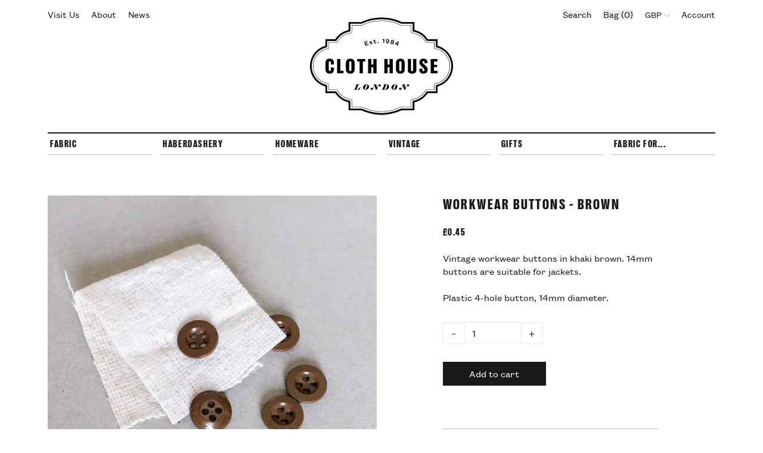

--- FILE ---
content_type: text/html; charset=utf-8
request_url: https://www.clothhouse.com/products/workwear-buttons
body_size: 112713
content:
<!doctype html>
<html lang="en">

  <head>
    <title>Brown Vintage Buttons | Cloth House • Cloth House</title>
    <meta charset="utf-8">
    <meta http-equiv="X-UA-Compatible" content="IE=edge,chrome=1">
    <meta name="description" content="Vintage workwear buttons in khaki brown. 14mm buttons are suitable for jackets.  Plastic 4-hole button, 14mm diameter.">
    <link rel="canonical" href="https://www.clothhouse.com/products/workwear-buttons">
    <meta name="viewport" content="width=device-width,initial-scale=1,shrink-to-fit=no">
    <script>window.performance && window.performance.mark && window.performance.mark('shopify.content_for_header.start');</script><meta name="facebook-domain-verification" content="xh53onrxlazpvtqelxub2unuiqegob">
<meta id="shopify-digital-wallet" name="shopify-digital-wallet" content="/50232098975/digital_wallets/dialog">
<meta name="shopify-checkout-api-token" content="4ee35389832ecf6d389f7ba4c1a50115">
<meta id="in-context-paypal-metadata" data-shop-id="50232098975" data-venmo-supported="false" data-environment="production" data-locale="en_US" data-paypal-v4="true" data-currency="GBP">
<link rel="alternate" type="application/json+oembed" href="https://www.clothhouse.com/products/workwear-buttons.oembed">
<script async="async" src="/checkouts/internal/preloads.js?locale=en-GB"></script>
<link rel="preconnect" href="https://shop.app" crossorigin="anonymous">
<script async="async" src="https://shop.app/checkouts/internal/preloads.js?locale=en-GB&shop_id=50232098975" crossorigin="anonymous"></script>
<script id="apple-pay-shop-capabilities" type="application/json">{"shopId":50232098975,"countryCode":"GB","currencyCode":"GBP","merchantCapabilities":["supports3DS"],"merchantId":"gid:\/\/shopify\/Shop\/50232098975","merchantName":"Cloth House","requiredBillingContactFields":["postalAddress","email","phone"],"requiredShippingContactFields":["postalAddress","email","phone"],"shippingType":"shipping","supportedNetworks":["visa","maestro","masterCard","amex","discover","elo"],"total":{"type":"pending","label":"Cloth House","amount":"1.00"},"shopifyPaymentsEnabled":true,"supportsSubscriptions":true}</script>
<script id="shopify-features" type="application/json">{"accessToken":"4ee35389832ecf6d389f7ba4c1a50115","betas":["rich-media-storefront-analytics"],"domain":"www.clothhouse.com","predictiveSearch":true,"shopId":50232098975,"locale":"en"}</script>
<script>var Shopify = Shopify || {};
Shopify.shop = "cloth-house-2020.myshopify.com";
Shopify.locale = "en";
Shopify.currency = {"active":"GBP","rate":"1.0"};
Shopify.country = "GB";
Shopify.theme = {"name":"July 2024 Production (Related products)","id":143005778164,"schema_name":"Themekit template theme","schema_version":"1.0.0","theme_store_id":null,"role":"main"};
Shopify.theme.handle = "null";
Shopify.theme.style = {"id":null,"handle":null};
Shopify.cdnHost = "www.clothhouse.com/cdn";
Shopify.routes = Shopify.routes || {};
Shopify.routes.root = "/";</script>
<script type="module">!function(o){(o.Shopify=o.Shopify||{}).modules=!0}(window);</script>
<script>!function(o){function n(){var o=[];function n(){o.push(Array.prototype.slice.apply(arguments))}return n.q=o,n}var t=o.Shopify=o.Shopify||{};t.loadFeatures=n(),t.autoloadFeatures=n()}(window);</script>
<script>
  window.ShopifyPay = window.ShopifyPay || {};
  window.ShopifyPay.apiHost = "shop.app\/pay";
  window.ShopifyPay.redirectState = null;
</script>
<script id="shop-js-analytics" type="application/json">{"pageType":"product"}</script>
<script defer="defer" async type="module" src="//www.clothhouse.com/cdn/shopifycloud/shop-js/modules/v2/client.init-shop-cart-sync_BN7fPSNr.en.esm.js"></script>
<script defer="defer" async type="module" src="//www.clothhouse.com/cdn/shopifycloud/shop-js/modules/v2/chunk.common_Cbph3Kss.esm.js"></script>
<script defer="defer" async type="module" src="//www.clothhouse.com/cdn/shopifycloud/shop-js/modules/v2/chunk.modal_DKumMAJ1.esm.js"></script>
<script type="module">
  await import("//www.clothhouse.com/cdn/shopifycloud/shop-js/modules/v2/client.init-shop-cart-sync_BN7fPSNr.en.esm.js");
await import("//www.clothhouse.com/cdn/shopifycloud/shop-js/modules/v2/chunk.common_Cbph3Kss.esm.js");
await import("//www.clothhouse.com/cdn/shopifycloud/shop-js/modules/v2/chunk.modal_DKumMAJ1.esm.js");

  window.Shopify.SignInWithShop?.initShopCartSync?.({"fedCMEnabled":true,"windoidEnabled":true});

</script>
<script>
  window.Shopify = window.Shopify || {};
  if (!window.Shopify.featureAssets) window.Shopify.featureAssets = {};
  window.Shopify.featureAssets['shop-js'] = {"shop-cart-sync":["modules/v2/client.shop-cart-sync_CJVUk8Jm.en.esm.js","modules/v2/chunk.common_Cbph3Kss.esm.js","modules/v2/chunk.modal_DKumMAJ1.esm.js"],"init-fed-cm":["modules/v2/client.init-fed-cm_7Fvt41F4.en.esm.js","modules/v2/chunk.common_Cbph3Kss.esm.js","modules/v2/chunk.modal_DKumMAJ1.esm.js"],"init-shop-email-lookup-coordinator":["modules/v2/client.init-shop-email-lookup-coordinator_Cc088_bR.en.esm.js","modules/v2/chunk.common_Cbph3Kss.esm.js","modules/v2/chunk.modal_DKumMAJ1.esm.js"],"init-windoid":["modules/v2/client.init-windoid_hPopwJRj.en.esm.js","modules/v2/chunk.common_Cbph3Kss.esm.js","modules/v2/chunk.modal_DKumMAJ1.esm.js"],"shop-button":["modules/v2/client.shop-button_B0jaPSNF.en.esm.js","modules/v2/chunk.common_Cbph3Kss.esm.js","modules/v2/chunk.modal_DKumMAJ1.esm.js"],"shop-cash-offers":["modules/v2/client.shop-cash-offers_DPIskqss.en.esm.js","modules/v2/chunk.common_Cbph3Kss.esm.js","modules/v2/chunk.modal_DKumMAJ1.esm.js"],"shop-toast-manager":["modules/v2/client.shop-toast-manager_CK7RT69O.en.esm.js","modules/v2/chunk.common_Cbph3Kss.esm.js","modules/v2/chunk.modal_DKumMAJ1.esm.js"],"init-shop-cart-sync":["modules/v2/client.init-shop-cart-sync_BN7fPSNr.en.esm.js","modules/v2/chunk.common_Cbph3Kss.esm.js","modules/v2/chunk.modal_DKumMAJ1.esm.js"],"init-customer-accounts-sign-up":["modules/v2/client.init-customer-accounts-sign-up_CfPf4CXf.en.esm.js","modules/v2/client.shop-login-button_DeIztwXF.en.esm.js","modules/v2/chunk.common_Cbph3Kss.esm.js","modules/v2/chunk.modal_DKumMAJ1.esm.js"],"pay-button":["modules/v2/client.pay-button_CgIwFSYN.en.esm.js","modules/v2/chunk.common_Cbph3Kss.esm.js","modules/v2/chunk.modal_DKumMAJ1.esm.js"],"init-customer-accounts":["modules/v2/client.init-customer-accounts_DQ3x16JI.en.esm.js","modules/v2/client.shop-login-button_DeIztwXF.en.esm.js","modules/v2/chunk.common_Cbph3Kss.esm.js","modules/v2/chunk.modal_DKumMAJ1.esm.js"],"avatar":["modules/v2/client.avatar_BTnouDA3.en.esm.js"],"init-shop-for-new-customer-accounts":["modules/v2/client.init-shop-for-new-customer-accounts_CsZy_esa.en.esm.js","modules/v2/client.shop-login-button_DeIztwXF.en.esm.js","modules/v2/chunk.common_Cbph3Kss.esm.js","modules/v2/chunk.modal_DKumMAJ1.esm.js"],"shop-follow-button":["modules/v2/client.shop-follow-button_BRMJjgGd.en.esm.js","modules/v2/chunk.common_Cbph3Kss.esm.js","modules/v2/chunk.modal_DKumMAJ1.esm.js"],"checkout-modal":["modules/v2/client.checkout-modal_B9Drz_yf.en.esm.js","modules/v2/chunk.common_Cbph3Kss.esm.js","modules/v2/chunk.modal_DKumMAJ1.esm.js"],"shop-login-button":["modules/v2/client.shop-login-button_DeIztwXF.en.esm.js","modules/v2/chunk.common_Cbph3Kss.esm.js","modules/v2/chunk.modal_DKumMAJ1.esm.js"],"lead-capture":["modules/v2/client.lead-capture_DXYzFM3R.en.esm.js","modules/v2/chunk.common_Cbph3Kss.esm.js","modules/v2/chunk.modal_DKumMAJ1.esm.js"],"shop-login":["modules/v2/client.shop-login_CA5pJqmO.en.esm.js","modules/v2/chunk.common_Cbph3Kss.esm.js","modules/v2/chunk.modal_DKumMAJ1.esm.js"],"payment-terms":["modules/v2/client.payment-terms_BxzfvcZJ.en.esm.js","modules/v2/chunk.common_Cbph3Kss.esm.js","modules/v2/chunk.modal_DKumMAJ1.esm.js"]};
</script>
<script>(function() {
  var isLoaded = false;
  function asyncLoad() {
    if (isLoaded) return;
    isLoaded = true;
    var urls = ["https:\/\/schemaplusfiles.s3.amazonaws.com\/loader.min.js?shop=cloth-house-2020.myshopify.com","\/\/backinstock.useamp.com\/widget\/62936_1767158725.js?category=bis\u0026v=6\u0026shop=cloth-house-2020.myshopify.com"];
    for (var i = 0; i < urls.length; i++) {
      var s = document.createElement('script');
      s.type = 'text/javascript';
      s.async = true;
      s.src = urls[i];
      var x = document.getElementsByTagName('script')[0];
      x.parentNode.insertBefore(s, x);
    }
  };
  if(window.attachEvent) {
    window.attachEvent('onload', asyncLoad);
  } else {
    window.addEventListener('load', asyncLoad, false);
  }
})();</script>
<script id="__st">var __st={"a":50232098975,"offset":0,"reqid":"3c4cf20f-3891-436c-8504-9926b311a927-1769913679","pageurl":"www.clothhouse.com\/products\/workwear-buttons","u":"13867d514822","p":"product","rtyp":"product","rid":7977035890932};</script>
<script>window.ShopifyPaypalV4VisibilityTracking = true;</script>
<script id="captcha-bootstrap">!function(){'use strict';const t='contact',e='account',n='new_comment',o=[[t,t],['blogs',n],['comments',n],[t,'customer']],c=[[e,'customer_login'],[e,'guest_login'],[e,'recover_customer_password'],[e,'create_customer']],r=t=>t.map((([t,e])=>`form[action*='/${t}']:not([data-nocaptcha='true']) input[name='form_type'][value='${e}']`)).join(','),a=t=>()=>t?[...document.querySelectorAll(t)].map((t=>t.form)):[];function s(){const t=[...o],e=r(t);return a(e)}const i='password',u='form_key',d=['recaptcha-v3-token','g-recaptcha-response','h-captcha-response',i],f=()=>{try{return window.sessionStorage}catch{return}},m='__shopify_v',_=t=>t.elements[u];function p(t,e,n=!1){try{const o=window.sessionStorage,c=JSON.parse(o.getItem(e)),{data:r}=function(t){const{data:e,action:n}=t;return t[m]||n?{data:e,action:n}:{data:t,action:n}}(c);for(const[e,n]of Object.entries(r))t.elements[e]&&(t.elements[e].value=n);n&&o.removeItem(e)}catch(o){console.error('form repopulation failed',{error:o})}}const l='form_type',E='cptcha';function T(t){t.dataset[E]=!0}const w=window,h=w.document,L='Shopify',v='ce_forms',y='captcha';let A=!1;((t,e)=>{const n=(g='f06e6c50-85a8-45c8-87d0-21a2b65856fe',I='https://cdn.shopify.com/shopifycloud/storefront-forms-hcaptcha/ce_storefront_forms_captcha_hcaptcha.v1.5.2.iife.js',D={infoText:'Protected by hCaptcha',privacyText:'Privacy',termsText:'Terms'},(t,e,n)=>{const o=w[L][v],c=o.bindForm;if(c)return c(t,g,e,D).then(n);var r;o.q.push([[t,g,e,D],n]),r=I,A||(h.body.append(Object.assign(h.createElement('script'),{id:'captcha-provider',async:!0,src:r})),A=!0)});var g,I,D;w[L]=w[L]||{},w[L][v]=w[L][v]||{},w[L][v].q=[],w[L][y]=w[L][y]||{},w[L][y].protect=function(t,e){n(t,void 0,e),T(t)},Object.freeze(w[L][y]),function(t,e,n,w,h,L){const[v,y,A,g]=function(t,e,n){const i=e?o:[],u=t?c:[],d=[...i,...u],f=r(d),m=r(i),_=r(d.filter((([t,e])=>n.includes(e))));return[a(f),a(m),a(_),s()]}(w,h,L),I=t=>{const e=t.target;return e instanceof HTMLFormElement?e:e&&e.form},D=t=>v().includes(t);t.addEventListener('submit',(t=>{const e=I(t);if(!e)return;const n=D(e)&&!e.dataset.hcaptchaBound&&!e.dataset.recaptchaBound,o=_(e),c=g().includes(e)&&(!o||!o.value);(n||c)&&t.preventDefault(),c&&!n&&(function(t){try{if(!f())return;!function(t){const e=f();if(!e)return;const n=_(t);if(!n)return;const o=n.value;o&&e.removeItem(o)}(t);const e=Array.from(Array(32),(()=>Math.random().toString(36)[2])).join('');!function(t,e){_(t)||t.append(Object.assign(document.createElement('input'),{type:'hidden',name:u})),t.elements[u].value=e}(t,e),function(t,e){const n=f();if(!n)return;const o=[...t.querySelectorAll(`input[type='${i}']`)].map((({name:t})=>t)),c=[...d,...o],r={};for(const[a,s]of new FormData(t).entries())c.includes(a)||(r[a]=s);n.setItem(e,JSON.stringify({[m]:1,action:t.action,data:r}))}(t,e)}catch(e){console.error('failed to persist form',e)}}(e),e.submit())}));const S=(t,e)=>{t&&!t.dataset[E]&&(n(t,e.some((e=>e===t))),T(t))};for(const o of['focusin','change'])t.addEventListener(o,(t=>{const e=I(t);D(e)&&S(e,y())}));const B=e.get('form_key'),M=e.get(l),P=B&&M;t.addEventListener('DOMContentLoaded',(()=>{const t=y();if(P)for(const e of t)e.elements[l].value===M&&p(e,B);[...new Set([...A(),...v().filter((t=>'true'===t.dataset.shopifyCaptcha))])].forEach((e=>S(e,t)))}))}(h,new URLSearchParams(w.location.search),n,t,e,['guest_login'])})(!0,!0)}();</script>
<script integrity="sha256-4kQ18oKyAcykRKYeNunJcIwy7WH5gtpwJnB7kiuLZ1E=" data-source-attribution="shopify.loadfeatures" defer="defer" src="//www.clothhouse.com/cdn/shopifycloud/storefront/assets/storefront/load_feature-a0a9edcb.js" crossorigin="anonymous"></script>
<script crossorigin="anonymous" defer="defer" src="//www.clothhouse.com/cdn/shopifycloud/storefront/assets/shopify_pay/storefront-65b4c6d7.js?v=20250812"></script>
<script data-source-attribution="shopify.dynamic_checkout.dynamic.init">var Shopify=Shopify||{};Shopify.PaymentButton=Shopify.PaymentButton||{isStorefrontPortableWallets:!0,init:function(){window.Shopify.PaymentButton.init=function(){};var t=document.createElement("script");t.src="https://www.clothhouse.com/cdn/shopifycloud/portable-wallets/latest/portable-wallets.en.js",t.type="module",document.head.appendChild(t)}};
</script>
<script data-source-attribution="shopify.dynamic_checkout.buyer_consent">
  function portableWalletsHideBuyerConsent(e){var t=document.getElementById("shopify-buyer-consent"),n=document.getElementById("shopify-subscription-policy-button");t&&n&&(t.classList.add("hidden"),t.setAttribute("aria-hidden","true"),n.removeEventListener("click",e))}function portableWalletsShowBuyerConsent(e){var t=document.getElementById("shopify-buyer-consent"),n=document.getElementById("shopify-subscription-policy-button");t&&n&&(t.classList.remove("hidden"),t.removeAttribute("aria-hidden"),n.addEventListener("click",e))}window.Shopify?.PaymentButton&&(window.Shopify.PaymentButton.hideBuyerConsent=portableWalletsHideBuyerConsent,window.Shopify.PaymentButton.showBuyerConsent=portableWalletsShowBuyerConsent);
</script>
<script data-source-attribution="shopify.dynamic_checkout.cart.bootstrap">document.addEventListener("DOMContentLoaded",(function(){function t(){return document.querySelector("shopify-accelerated-checkout-cart, shopify-accelerated-checkout")}if(t())Shopify.PaymentButton.init();else{new MutationObserver((function(e,n){t()&&(Shopify.PaymentButton.init(),n.disconnect())})).observe(document.body,{childList:!0,subtree:!0})}}));
</script>
<link id="shopify-accelerated-checkout-styles" rel="stylesheet" media="screen" href="https://www.clothhouse.com/cdn/shopifycloud/portable-wallets/latest/accelerated-checkout-backwards-compat.css" crossorigin="anonymous">
<style id="shopify-accelerated-checkout-cart">
        #shopify-buyer-consent {
  margin-top: 1em;
  display: inline-block;
  width: 100%;
}

#shopify-buyer-consent.hidden {
  display: none;
}

#shopify-subscription-policy-button {
  background: none;
  border: none;
  padding: 0;
  text-decoration: underline;
  font-size: inherit;
  cursor: pointer;
}

#shopify-subscription-policy-button::before {
  box-shadow: none;
}

      </style>
<script id="sections-script" data-sections="product-recommendations" defer="defer" src="//www.clothhouse.com/cdn/shop/t/15/compiled_assets/scripts.js?v=11044"></script>
<script>window.performance && window.performance.mark && window.performance.mark('shopify.content_for_header.end');</script>
    <!-- Header hook for plugins -->
    <link href="//www.clothhouse.com/cdn/shop/t/15/assets/application.css?v=162047354655880139091719052861" rel="stylesheet" type="text/css" media="all" />
    <script src="//www.clothhouse.com/cdn/shop/t/15/assets/application.js?v=29332854537791018941719052861" type="text/javascript"></script>

    <!-- Styles-->
    <link rel="stylesheet" href="//www.clothhouse.com/cdn/shop/t/15/assets/styles.css?v=183988867893310328691738586982">
    <link rel="stylesheet" href="//www.clothhouse.com/cdn/shop/t/15/assets/utilities.css?v=50055107989556726321738586980">

    <link
      rel="apple-touch-icon"
      sizes="180x180"
      href="//www.clothhouse.com/cdn/shop/t/15/assets/apple-touch-icon.png?v=2&v=2858665450758481311719052861">
    <link
      rel="icon"
      type="image/png"
      sizes="32x32"
      href="//www.clothhouse.com/cdn/shop/t/15/assets/favicon-32x32.png?v=2&v=80466440980071019351719052861">
    <link
      rel="icon"
      type="image/png"
      sizes="16x16"
      href="//www.clothhouse.com/cdn/shop/t/15/assets/favicon-16x16.png?v=2&v=136779879285979026231719052861">
    <link rel="manifest" href="//www.clothhouse.com/cdn/shop/t/15/assets/site.webmanifest?v=20751329853608508841719052861">
    <link
      rel="mask-icon"
      href="//www.clothhouse.com/cdn/shop/t/15/assets/safari-pinned-tab.svg?v=2&v=34933946206627562541719052861"
      color="#000000">
    <meta name="msapplication-TileColor" content="#000000">
    <meta name="theme-color" content="#ffffff">


  <meta property="og:image" content="https://cdn.shopify.com/s/files/1/0502/3209/8975/files/cloth-house-london-workwear-buttons.jpg?v=1714410447" />
<meta property="og:image:secure_url" content="https://cdn.shopify.com/s/files/1/0502/3209/8975/files/cloth-house-london-workwear-buttons.jpg?v=1714410447" />
<meta property="og:image:width" content="2038" />
<meta property="og:image:height" content="2038" />
<link href="https://monorail-edge.shopifysvc.com" rel="dns-prefetch">
<script>(function(){if ("sendBeacon" in navigator && "performance" in window) {try {var session_token_from_headers = performance.getEntriesByType('navigation')[0].serverTiming.find(x => x.name == '_s').description;} catch {var session_token_from_headers = undefined;}var session_cookie_matches = document.cookie.match(/_shopify_s=([^;]*)/);var session_token_from_cookie = session_cookie_matches && session_cookie_matches.length === 2 ? session_cookie_matches[1] : "";var session_token = session_token_from_headers || session_token_from_cookie || "";function handle_abandonment_event(e) {var entries = performance.getEntries().filter(function(entry) {return /monorail-edge.shopifysvc.com/.test(entry.name);});if (!window.abandonment_tracked && entries.length === 0) {window.abandonment_tracked = true;var currentMs = Date.now();var navigation_start = performance.timing.navigationStart;var payload = {shop_id: 50232098975,url: window.location.href,navigation_start,duration: currentMs - navigation_start,session_token,page_type: "product"};window.navigator.sendBeacon("https://monorail-edge.shopifysvc.com/v1/produce", JSON.stringify({schema_id: "online_store_buyer_site_abandonment/1.1",payload: payload,metadata: {event_created_at_ms: currentMs,event_sent_at_ms: currentMs}}));}}window.addEventListener('pagehide', handle_abandonment_event);}}());</script>
<script id="web-pixels-manager-setup">(function e(e,d,r,n,o){if(void 0===o&&(o={}),!Boolean(null===(a=null===(i=window.Shopify)||void 0===i?void 0:i.analytics)||void 0===a?void 0:a.replayQueue)){var i,a;window.Shopify=window.Shopify||{};var t=window.Shopify;t.analytics=t.analytics||{};var s=t.analytics;s.replayQueue=[],s.publish=function(e,d,r){return s.replayQueue.push([e,d,r]),!0};try{self.performance.mark("wpm:start")}catch(e){}var l=function(){var e={modern:/Edge?\/(1{2}[4-9]|1[2-9]\d|[2-9]\d{2}|\d{4,})\.\d+(\.\d+|)|Firefox\/(1{2}[4-9]|1[2-9]\d|[2-9]\d{2}|\d{4,})\.\d+(\.\d+|)|Chrom(ium|e)\/(9{2}|\d{3,})\.\d+(\.\d+|)|(Maci|X1{2}).+ Version\/(15\.\d+|(1[6-9]|[2-9]\d|\d{3,})\.\d+)([,.]\d+|)( \(\w+\)|)( Mobile\/\w+|) Safari\/|Chrome.+OPR\/(9{2}|\d{3,})\.\d+\.\d+|(CPU[ +]OS|iPhone[ +]OS|CPU[ +]iPhone|CPU IPhone OS|CPU iPad OS)[ +]+(15[._]\d+|(1[6-9]|[2-9]\d|\d{3,})[._]\d+)([._]\d+|)|Android:?[ /-](13[3-9]|1[4-9]\d|[2-9]\d{2}|\d{4,})(\.\d+|)(\.\d+|)|Android.+Firefox\/(13[5-9]|1[4-9]\d|[2-9]\d{2}|\d{4,})\.\d+(\.\d+|)|Android.+Chrom(ium|e)\/(13[3-9]|1[4-9]\d|[2-9]\d{2}|\d{4,})\.\d+(\.\d+|)|SamsungBrowser\/([2-9]\d|\d{3,})\.\d+/,legacy:/Edge?\/(1[6-9]|[2-9]\d|\d{3,})\.\d+(\.\d+|)|Firefox\/(5[4-9]|[6-9]\d|\d{3,})\.\d+(\.\d+|)|Chrom(ium|e)\/(5[1-9]|[6-9]\d|\d{3,})\.\d+(\.\d+|)([\d.]+$|.*Safari\/(?![\d.]+ Edge\/[\d.]+$))|(Maci|X1{2}).+ Version\/(10\.\d+|(1[1-9]|[2-9]\d|\d{3,})\.\d+)([,.]\d+|)( \(\w+\)|)( Mobile\/\w+|) Safari\/|Chrome.+OPR\/(3[89]|[4-9]\d|\d{3,})\.\d+\.\d+|(CPU[ +]OS|iPhone[ +]OS|CPU[ +]iPhone|CPU IPhone OS|CPU iPad OS)[ +]+(10[._]\d+|(1[1-9]|[2-9]\d|\d{3,})[._]\d+)([._]\d+|)|Android:?[ /-](13[3-9]|1[4-9]\d|[2-9]\d{2}|\d{4,})(\.\d+|)(\.\d+|)|Mobile Safari.+OPR\/([89]\d|\d{3,})\.\d+\.\d+|Android.+Firefox\/(13[5-9]|1[4-9]\d|[2-9]\d{2}|\d{4,})\.\d+(\.\d+|)|Android.+Chrom(ium|e)\/(13[3-9]|1[4-9]\d|[2-9]\d{2}|\d{4,})\.\d+(\.\d+|)|Android.+(UC? ?Browser|UCWEB|U3)[ /]?(15\.([5-9]|\d{2,})|(1[6-9]|[2-9]\d|\d{3,})\.\d+)\.\d+|SamsungBrowser\/(5\.\d+|([6-9]|\d{2,})\.\d+)|Android.+MQ{2}Browser\/(14(\.(9|\d{2,})|)|(1[5-9]|[2-9]\d|\d{3,})(\.\d+|))(\.\d+|)|K[Aa][Ii]OS\/(3\.\d+|([4-9]|\d{2,})\.\d+)(\.\d+|)/},d=e.modern,r=e.legacy,n=navigator.userAgent;return n.match(d)?"modern":n.match(r)?"legacy":"unknown"}(),u="modern"===l?"modern":"legacy",c=(null!=n?n:{modern:"",legacy:""})[u],f=function(e){return[e.baseUrl,"/wpm","/b",e.hashVersion,"modern"===e.buildTarget?"m":"l",".js"].join("")}({baseUrl:d,hashVersion:r,buildTarget:u}),m=function(e){var d=e.version,r=e.bundleTarget,n=e.surface,o=e.pageUrl,i=e.monorailEndpoint;return{emit:function(e){var a=e.status,t=e.errorMsg,s=(new Date).getTime(),l=JSON.stringify({metadata:{event_sent_at_ms:s},events:[{schema_id:"web_pixels_manager_load/3.1",payload:{version:d,bundle_target:r,page_url:o,status:a,surface:n,error_msg:t},metadata:{event_created_at_ms:s}}]});if(!i)return console&&console.warn&&console.warn("[Web Pixels Manager] No Monorail endpoint provided, skipping logging."),!1;try{return self.navigator.sendBeacon.bind(self.navigator)(i,l)}catch(e){}var u=new XMLHttpRequest;try{return u.open("POST",i,!0),u.setRequestHeader("Content-Type","text/plain"),u.send(l),!0}catch(e){return console&&console.warn&&console.warn("[Web Pixels Manager] Got an unhandled error while logging to Monorail."),!1}}}}({version:r,bundleTarget:l,surface:e.surface,pageUrl:self.location.href,monorailEndpoint:e.monorailEndpoint});try{o.browserTarget=l,function(e){var d=e.src,r=e.async,n=void 0===r||r,o=e.onload,i=e.onerror,a=e.sri,t=e.scriptDataAttributes,s=void 0===t?{}:t,l=document.createElement("script"),u=document.querySelector("head"),c=document.querySelector("body");if(l.async=n,l.src=d,a&&(l.integrity=a,l.crossOrigin="anonymous"),s)for(var f in s)if(Object.prototype.hasOwnProperty.call(s,f))try{l.dataset[f]=s[f]}catch(e){}if(o&&l.addEventListener("load",o),i&&l.addEventListener("error",i),u)u.appendChild(l);else{if(!c)throw new Error("Did not find a head or body element to append the script");c.appendChild(l)}}({src:f,async:!0,onload:function(){if(!function(){var e,d;return Boolean(null===(d=null===(e=window.Shopify)||void 0===e?void 0:e.analytics)||void 0===d?void 0:d.initialized)}()){var d=window.webPixelsManager.init(e)||void 0;if(d){var r=window.Shopify.analytics;r.replayQueue.forEach((function(e){var r=e[0],n=e[1],o=e[2];d.publishCustomEvent(r,n,o)})),r.replayQueue=[],r.publish=d.publishCustomEvent,r.visitor=d.visitor,r.initialized=!0}}},onerror:function(){return m.emit({status:"failed",errorMsg:"".concat(f," has failed to load")})},sri:function(e){var d=/^sha384-[A-Za-z0-9+/=]+$/;return"string"==typeof e&&d.test(e)}(c)?c:"",scriptDataAttributes:o}),m.emit({status:"loading"})}catch(e){m.emit({status:"failed",errorMsg:(null==e?void 0:e.message)||"Unknown error"})}}})({shopId: 50232098975,storefrontBaseUrl: "https://www.clothhouse.com",extensionsBaseUrl: "https://extensions.shopifycdn.com/cdn/shopifycloud/web-pixels-manager",monorailEndpoint: "https://monorail-edge.shopifysvc.com/unstable/produce_batch",surface: "storefront-renderer",enabledBetaFlags: ["2dca8a86"],webPixelsConfigList: [{"id":"3110044032","configuration":"{\"pixel_id\":\"2936706229857870\",\"pixel_type\":\"facebook_pixel\"}","eventPayloadVersion":"v1","runtimeContext":"OPEN","scriptVersion":"ca16bc87fe92b6042fbaa3acc2fbdaa6","type":"APP","apiClientId":2329312,"privacyPurposes":["ANALYTICS","MARKETING","SALE_OF_DATA"],"dataSharingAdjustments":{"protectedCustomerApprovalScopes":["read_customer_address","read_customer_email","read_customer_name","read_customer_personal_data","read_customer_phone"]}},{"id":"974782848","configuration":"{\"config\":\"{\\\"google_tag_ids\\\":[\\\"G-GJ7Z5MGKLY\\\"],\\\"gtag_events\\\":[{\\\"type\\\":\\\"search\\\",\\\"action_label\\\":[\\\"G-B1K21LMFP3\\\",\\\"G-MKCJ8XBWYZ\\\"]},{\\\"type\\\":\\\"begin_checkout\\\",\\\"action_label\\\":[\\\"G-B1K21LMFP3\\\",\\\"G-MKCJ8XBWYZ\\\"]},{\\\"type\\\":\\\"view_item\\\",\\\"action_label\\\":[\\\"G-B1K21LMFP3\\\",\\\"G-MKCJ8XBWYZ\\\"]},{\\\"type\\\":\\\"purchase\\\",\\\"action_label\\\":[\\\"G-B1K21LMFP3\\\",\\\"G-MKCJ8XBWYZ\\\"]},{\\\"type\\\":\\\"page_view\\\",\\\"action_label\\\":[\\\"G-B1K21LMFP3\\\",\\\"G-MKCJ8XBWYZ\\\"]},{\\\"type\\\":\\\"add_payment_info\\\",\\\"action_label\\\":[\\\"G-B1K21LMFP3\\\",\\\"G-MKCJ8XBWYZ\\\"]},{\\\"type\\\":\\\"add_to_cart\\\",\\\"action_label\\\":[\\\"G-B1K21LMFP3\\\",\\\"G-MKCJ8XBWYZ\\\"]}],\\\"enable_monitoring_mode\\\":false}\"}","eventPayloadVersion":"v1","runtimeContext":"OPEN","scriptVersion":"b2a88bafab3e21179ed38636efcd8a93","type":"APP","apiClientId":1780363,"privacyPurposes":[],"dataSharingAdjustments":{"protectedCustomerApprovalScopes":["read_customer_address","read_customer_email","read_customer_name","read_customer_personal_data","read_customer_phone"]}},{"id":"shopify-app-pixel","configuration":"{}","eventPayloadVersion":"v1","runtimeContext":"STRICT","scriptVersion":"0450","apiClientId":"shopify-pixel","type":"APP","privacyPurposes":["ANALYTICS","MARKETING"]},{"id":"shopify-custom-pixel","eventPayloadVersion":"v1","runtimeContext":"LAX","scriptVersion":"0450","apiClientId":"shopify-pixel","type":"CUSTOM","privacyPurposes":["ANALYTICS","MARKETING"]}],isMerchantRequest: false,initData: {"shop":{"name":"Cloth House","paymentSettings":{"currencyCode":"GBP"},"myshopifyDomain":"cloth-house-2020.myshopify.com","countryCode":"GB","storefrontUrl":"https:\/\/www.clothhouse.com"},"customer":null,"cart":null,"checkout":null,"productVariants":[{"price":{"amount":0.45,"currencyCode":"GBP"},"product":{"title":"Workwear Buttons - Brown","vendor":"Cloth House 2020","id":"7977035890932","untranslatedTitle":"Workwear Buttons - Brown","url":"\/products\/workwear-buttons","type":"Buttons \u0026 Snaps"},"id":"43612550267124","image":{"src":"\/\/www.clothhouse.com\/cdn\/shop\/files\/cloth-house-london-workwear-buttons.jpg?v=1714410447"},"sku":"BU-1975","title":"Default Title","untranslatedTitle":"Default Title"}],"purchasingCompany":null},},"https://www.clothhouse.com/cdn","1d2a099fw23dfb22ep557258f5m7a2edbae",{"modern":"","legacy":""},{"shopId":"50232098975","storefrontBaseUrl":"https:\/\/www.clothhouse.com","extensionBaseUrl":"https:\/\/extensions.shopifycdn.com\/cdn\/shopifycloud\/web-pixels-manager","surface":"storefront-renderer","enabledBetaFlags":"[\"2dca8a86\"]","isMerchantRequest":"false","hashVersion":"1d2a099fw23dfb22ep557258f5m7a2edbae","publish":"custom","events":"[[\"page_viewed\",{}],[\"product_viewed\",{\"productVariant\":{\"price\":{\"amount\":0.45,\"currencyCode\":\"GBP\"},\"product\":{\"title\":\"Workwear Buttons - Brown\",\"vendor\":\"Cloth House 2020\",\"id\":\"7977035890932\",\"untranslatedTitle\":\"Workwear Buttons - Brown\",\"url\":\"\/products\/workwear-buttons\",\"type\":\"Buttons \u0026 Snaps\"},\"id\":\"43612550267124\",\"image\":{\"src\":\"\/\/www.clothhouse.com\/cdn\/shop\/files\/cloth-house-london-workwear-buttons.jpg?v=1714410447\"},\"sku\":\"BU-1975\",\"title\":\"Default Title\",\"untranslatedTitle\":\"Default Title\"}}]]"});</script><script>
  window.ShopifyAnalytics = window.ShopifyAnalytics || {};
  window.ShopifyAnalytics.meta = window.ShopifyAnalytics.meta || {};
  window.ShopifyAnalytics.meta.currency = 'GBP';
  var meta = {"product":{"id":7977035890932,"gid":"gid:\/\/shopify\/Product\/7977035890932","vendor":"Cloth House 2020","type":"Buttons \u0026 Snaps","handle":"workwear-buttons","variants":[{"id":43612550267124,"price":45,"name":"Workwear Buttons - Brown","public_title":null,"sku":"BU-1975"}],"remote":false},"page":{"pageType":"product","resourceType":"product","resourceId":7977035890932,"requestId":"3c4cf20f-3891-436c-8504-9926b311a927-1769913679"}};
  for (var attr in meta) {
    window.ShopifyAnalytics.meta[attr] = meta[attr];
  }
</script>
<script class="analytics">
  (function () {
    var customDocumentWrite = function(content) {
      var jquery = null;

      if (window.jQuery) {
        jquery = window.jQuery;
      } else if (window.Checkout && window.Checkout.$) {
        jquery = window.Checkout.$;
      }

      if (jquery) {
        jquery('body').append(content);
      }
    };

    var hasLoggedConversion = function(token) {
      if (token) {
        return document.cookie.indexOf('loggedConversion=' + token) !== -1;
      }
      return false;
    }

    var setCookieIfConversion = function(token) {
      if (token) {
        var twoMonthsFromNow = new Date(Date.now());
        twoMonthsFromNow.setMonth(twoMonthsFromNow.getMonth() + 2);

        document.cookie = 'loggedConversion=' + token + '; expires=' + twoMonthsFromNow;
      }
    }

    var trekkie = window.ShopifyAnalytics.lib = window.trekkie = window.trekkie || [];
    if (trekkie.integrations) {
      return;
    }
    trekkie.methods = [
      'identify',
      'page',
      'ready',
      'track',
      'trackForm',
      'trackLink'
    ];
    trekkie.factory = function(method) {
      return function() {
        var args = Array.prototype.slice.call(arguments);
        args.unshift(method);
        trekkie.push(args);
        return trekkie;
      };
    };
    for (var i = 0; i < trekkie.methods.length; i++) {
      var key = trekkie.methods[i];
      trekkie[key] = trekkie.factory(key);
    }
    trekkie.load = function(config) {
      trekkie.config = config || {};
      trekkie.config.initialDocumentCookie = document.cookie;
      var first = document.getElementsByTagName('script')[0];
      var script = document.createElement('script');
      script.type = 'text/javascript';
      script.onerror = function(e) {
        var scriptFallback = document.createElement('script');
        scriptFallback.type = 'text/javascript';
        scriptFallback.onerror = function(error) {
                var Monorail = {
      produce: function produce(monorailDomain, schemaId, payload) {
        var currentMs = new Date().getTime();
        var event = {
          schema_id: schemaId,
          payload: payload,
          metadata: {
            event_created_at_ms: currentMs,
            event_sent_at_ms: currentMs
          }
        };
        return Monorail.sendRequest("https://" + monorailDomain + "/v1/produce", JSON.stringify(event));
      },
      sendRequest: function sendRequest(endpointUrl, payload) {
        // Try the sendBeacon API
        if (window && window.navigator && typeof window.navigator.sendBeacon === 'function' && typeof window.Blob === 'function' && !Monorail.isIos12()) {
          var blobData = new window.Blob([payload], {
            type: 'text/plain'
          });

          if (window.navigator.sendBeacon(endpointUrl, blobData)) {
            return true;
          } // sendBeacon was not successful

        } // XHR beacon

        var xhr = new XMLHttpRequest();

        try {
          xhr.open('POST', endpointUrl);
          xhr.setRequestHeader('Content-Type', 'text/plain');
          xhr.send(payload);
        } catch (e) {
          console.log(e);
        }

        return false;
      },
      isIos12: function isIos12() {
        return window.navigator.userAgent.lastIndexOf('iPhone; CPU iPhone OS 12_') !== -1 || window.navigator.userAgent.lastIndexOf('iPad; CPU OS 12_') !== -1;
      }
    };
    Monorail.produce('monorail-edge.shopifysvc.com',
      'trekkie_storefront_load_errors/1.1',
      {shop_id: 50232098975,
      theme_id: 143005778164,
      app_name: "storefront",
      context_url: window.location.href,
      source_url: "//www.clothhouse.com/cdn/s/trekkie.storefront.c59ea00e0474b293ae6629561379568a2d7c4bba.min.js"});

        };
        scriptFallback.async = true;
        scriptFallback.src = '//www.clothhouse.com/cdn/s/trekkie.storefront.c59ea00e0474b293ae6629561379568a2d7c4bba.min.js';
        first.parentNode.insertBefore(scriptFallback, first);
      };
      script.async = true;
      script.src = '//www.clothhouse.com/cdn/s/trekkie.storefront.c59ea00e0474b293ae6629561379568a2d7c4bba.min.js';
      first.parentNode.insertBefore(script, first);
    };
    trekkie.load(
      {"Trekkie":{"appName":"storefront","development":false,"defaultAttributes":{"shopId":50232098975,"isMerchantRequest":null,"themeId":143005778164,"themeCityHash":"6173801229414151790","contentLanguage":"en","currency":"GBP","eventMetadataId":"e0af6f77-2cf5-4a16-919c-a6a8803c7183"},"isServerSideCookieWritingEnabled":true,"monorailRegion":"shop_domain","enabledBetaFlags":["65f19447","b5387b81"]},"Session Attribution":{},"S2S":{"facebookCapiEnabled":true,"source":"trekkie-storefront-renderer","apiClientId":580111}}
    );

    var loaded = false;
    trekkie.ready(function() {
      if (loaded) return;
      loaded = true;

      window.ShopifyAnalytics.lib = window.trekkie;

      var originalDocumentWrite = document.write;
      document.write = customDocumentWrite;
      try { window.ShopifyAnalytics.merchantGoogleAnalytics.call(this); } catch(error) {};
      document.write = originalDocumentWrite;

      window.ShopifyAnalytics.lib.page(null,{"pageType":"product","resourceType":"product","resourceId":7977035890932,"requestId":"3c4cf20f-3891-436c-8504-9926b311a927-1769913679","shopifyEmitted":true});

      var match = window.location.pathname.match(/checkouts\/(.+)\/(thank_you|post_purchase)/)
      var token = match? match[1]: undefined;
      if (!hasLoggedConversion(token)) {
        setCookieIfConversion(token);
        window.ShopifyAnalytics.lib.track("Viewed Product",{"currency":"GBP","variantId":43612550267124,"productId":7977035890932,"productGid":"gid:\/\/shopify\/Product\/7977035890932","name":"Workwear Buttons - Brown","price":"0.45","sku":"BU-1975","brand":"Cloth House 2020","variant":null,"category":"Buttons \u0026 Snaps","nonInteraction":true,"remote":false},undefined,undefined,{"shopifyEmitted":true});
      window.ShopifyAnalytics.lib.track("monorail:\/\/trekkie_storefront_viewed_product\/1.1",{"currency":"GBP","variantId":43612550267124,"productId":7977035890932,"productGid":"gid:\/\/shopify\/Product\/7977035890932","name":"Workwear Buttons - Brown","price":"0.45","sku":"BU-1975","brand":"Cloth House 2020","variant":null,"category":"Buttons \u0026 Snaps","nonInteraction":true,"remote":false,"referer":"https:\/\/www.clothhouse.com\/products\/workwear-buttons"});
      }
    });


        var eventsListenerScript = document.createElement('script');
        eventsListenerScript.async = true;
        eventsListenerScript.src = "//www.clothhouse.com/cdn/shopifycloud/storefront/assets/shop_events_listener-3da45d37.js";
        document.getElementsByTagName('head')[0].appendChild(eventsListenerScript);

})();</script>
<script
  defer
  src="https://www.clothhouse.com/cdn/shopifycloud/perf-kit/shopify-perf-kit-3.1.0.min.js"
  data-application="storefront-renderer"
  data-shop-id="50232098975"
  data-render-region="gcp-us-east1"
  data-page-type="product"
  data-theme-instance-id="143005778164"
  data-theme-name="Themekit template theme"
  data-theme-version="1.0.0"
  data-monorail-region="shop_domain"
  data-resource-timing-sampling-rate="10"
  data-shs="true"
  data-shs-beacon="true"
  data-shs-export-with-fetch="true"
  data-shs-logs-sample-rate="1"
  data-shs-beacon-endpoint="https://www.clothhouse.com/api/collect"
></script>
</head>

  <body class="w-screen">

    

<header class="header" data-header-scroll>
  <div class="container">

    <div class="lg:relative">

      <div class="header__main">

        <div class="flex flex-row space-x-2 items-center lg:hidden">
          <button class="hamburger" data-hamburger>
            <span></span>
            <span></span>
            <span></span>
          </button>
        </div>

        <nav class="hidden h-8 lg:flex flex-col justify-center">
          <ul class="space-x-2 lg:space-x-4 text-sm">
            
              <li class="inline-block">
                <a href="/pages/visit-us" class="hover:underline leading-none block text-custom">Visit Us</a>
              </li>
            
              <li class="inline-block">
                <a href="/pages/about" class="hover:underline leading-none block text-custom">About</a>
              </li>
            
              <li class="inline-block">
                <a href="/blogs/news" class="hover:underline leading-none block text-custom">News</a>
              </li>
            
          </ul>
        </nav>

        <div class="absolute top-1/2 left-1/2 transform -translate-x-1/2 -translate-y-1/2">
          <a href="/" class="header__logo">
            
              <span class="title-1 text-3xl lg:sr-only pb-1 whitespace-nowrap">Cloth House</span>
            
            <svg version="1.1" id="Layer_1" xmlns="http://www.w3.org/2000/svg" xmlns:xlink="http://www.w3.org/1999/xlink" x="0"
    y="0" viewBox="0 0 1469.8 1000.1" xml:space="preserve">
    <g id="CLOTH-HOUSE">
        <path d="M215.2 485.4c0-3.8.3-7.4-.1-10.8-.6-6.3-1-12.6-2.5-18.7-1.4-5.9-5.5-7.9-11.5-6.8-4 .7-6.1 3.6-7.1 7.1-.9 3.1-1.5 6.4-1.5 9.7-.1 22.7-.1 45.4 0 68 0 4.3.5 8.5 2.7 12.4 2 3.5 5.1 4.9 9.1 4.7 3.9-.3 6.5-2.6 7.6-6.1 1.3-4.2 2.3-8.6 2.7-12.9.5-6.1.4-12.3.6-18.5 0-.7.1-1.5.1-2.4 10.7 2.1 21.3 4.2 32 6.3 0 5.1.4 10.2-.1 15.2-.7 6.2-1.5 12.4-3.3 18.3-4.6 15.1-15.4 23.2-30.8 25.4-9.5 1.3-19 1.2-28.3-1.8-10-3.2-16.9-9.8-21-19.4-3.6-8.5-4.7-17.6-4.8-26.7-.1-18.8-.1-37.6 0-56.5.1-7.5.9-14.9 3.1-22.1 4.4-14.2 13.8-22.8 28.4-25.5 9.6-1.8 19.2-1.6 28.6.9 12.1 3.2 20 11 24.2 22.5 3.8 10.3 4 21.1 3.8 31.8 0 .5-1 1.5-1.6 1.6-9.9 1.4-20 2.8-30.3 4.3" />
        <path d="M311.7 547.2h33v27h-66.1V425.8h33.1z" />
        <path d="M459.2 500.3c0 10.8.3 21.5-.1 32.3-.2 5.6-1.3 11.3-2.8 16.7-4 14.4-13.7 23.3-28.3 26.4-9.7 2.1-19.4 2-29.1-.2-15.2-3.5-24.4-13.1-28-27.9-1.5-6.1-2.3-12.5-2.5-18.7-.3-19.1-.4-38.3 0-57.4.1-6.9 1.2-14 3-20.6 4.1-15.3 14.8-24 30.3-26.7 9.1-1.6 18.3-1.5 27.4.7 14.6 3.5 23.5 12.8 27.6 27 2 7 2.7 14.2 2.7 21.4v27.1l-.2-.1zm-33.5.1c0-11 .1-22 0-33 0-3.3-.5-6.7-1.2-10-1.1-5-5.2-8.1-10.3-8.3-5.3-.2-9.5 2.7-10.8 7.9-.8 3.1-1.4 6.3-1.4 9.4-.1 22.8-.1 45.5 0 68.3 0 2.9.6 5.9 1.4 8.7 1.4 5 5.6 7.8 10.8 7.6 5.4-.2 9.3-3.1 10.4-8.1.7-3 1.1-6.2 1.1-9.2.1-11.1 0-22.2 0-33.3" />
        <path d="M510.5 452.7h-24.9v-26.8h82.9v26.7h-24.7v121.6h-33.3z" />
        <path d="M684.4 574.2h-33v-63.7h-20.6v63.6h-33.4V425.9h33.1v57.5h20.8v-57.5h33.1z" />
        <path d="M764.4 425.8h33.1v57.7h20.6v-57.6h33.2v148.3h-33v-63.8h-20.6v63.8h-33.3z" />
        <path d="M973.8 533.5c-.2 7.4-1.7 14.7-4.8 21.5-4.2 9.3-11.1 15.8-20.8 19.1-11.4 3.8-23 3.9-34.6 1.4-15.2-3.3-24.4-13.1-28-27.9-1.6-6.4-2.4-13.1-2.5-19.7-.3-18.5-.2-37-.1-55.4 0-7.6.9-15.1 3.2-22.3 4.7-14.9 15-23.4 30.2-26 9.1-1.6 18.3-1.5 27.4.7 14.6 3.5 23.5 12.8 27.6 26.9 2.1 7.1 2.7 14.3 2.7 21.7 0 8.8-.1 48.9-.3 60m-33.6-33.1s.3-22 .1-33c-.1-3.4-.5-6.9-1.3-10.2-1.1-4.9-5.3-8-10.4-8.1-5.2-.1-9.3 2.8-10.6 7.8-.8 3.1-1.4 6.3-1.5 9.4-.1 22.8-.1 45.7 0 68.5 0 3 .6 6.1 1.5 8.9 2.5 7.7 13.1 9.8 18.6 3.8 2.7-2.9 3.5-6.6 3.5-10.2.3-12.2.1-24.6.1-36.9" />
        <path d="M1059.6 425.9h33.3v3c0 37.1.1 74.1-.1 111.2 0 5.1-.8 10.4-2.4 15.2-3.9 11.5-13.1 17.3-24.5 19.9-12.1 2.7-24.3 2.6-36.4-.7-14.9-4.1-23.9-15.5-24.2-31-.2-11.8-.1-23.7-.1-35.5v-82h33.2v112.7c0 3.5.3 7 2.8 9.7 3.2 3.7 7.5 4 11.8 2.7 4.7-1.4 6-5.4 6.6-9.8.1-1 0-2 0-3V425.9z" />
        <path d="M1206.9 468.5c-9.8 1.1-19.4 2.1-29.5 3.2 0-1.1.1-2 0-3-.3-4.2-.4-8.4-1.1-12.5-1.6-8.3-9.3-9.7-15.1-7.8-3.7 1.2-5.9 5.5-5.4 10.1.4 4.7 2.2 8.9 5.5 12.2 6.1 6.1 12.6 11.8 18.9 17.7 6.4 6.1 13.6 11.7 19 18.5 11 13.9 12.9 29.9 7.4 46.6-3.4 10.4-11 17-21.2 20.5-11.3 3.9-23 4.1-34.6 1.4-15-3.5-24.5-14-26.8-29.3-.8-5.7-1-11.4-1.5-17.4 10.8-1.3 21-2.5 31.6-3.7 0 2.5-.2 4.8 0 7.1.4 4.1.6 8.2 1.5 12.2 1.5 6.3 6.4 9.2 14 7.6 4.5-.9 7-4.9 7.1-10.1 0-7-2.7-13.1-7.5-18-7.4-7.5-15.3-14.4-22.8-21.8-5.1-5-10.3-10-14.4-15.8-8.3-11.5-9.7-24.7-5.9-38.1 4-14.1 14.5-21.5 28.4-24.1 8.3-1.6 16.6-1.4 24.8.5 15.3 3.5 24.4 13.5 26.6 28.9.5 3.5.7 7 .9 10.5.2 1.5.1 2.8.1 4.6" />
        <path d="M1239.8 425.8h69.3v26.9h-36v33.1h32.8v23.9h-32.8v37.5h37.7v27h-71z" />
    </g>
    <g id="BORDER">
        <path d="M414.7 936h116.9l1.5.6c78.2 34.8 148.1 43.3 182.8 45.3.1 0 20.7 1 37.9 0 34.7-2 104.6-10.5 182.3-45.1l1.7-.8H1055v-79.1l7.1-1.4c56.1-10.2 104.9-43.6 134.6-91.8l2.6-4.2 5.1-.3h88.9v-64l6.6-1.7c89.7-22.2 152-101.8 152-193.7s-62.3-171.2-151.5-193.1l-6.8-1.7-.4-7.1v-57h-93.5l-2.6-4.2c-29.8-48.6-78.8-82-134.5-92l-7.3-1.3-.5-7.5V64.2H939.3l-1.7-.7c-57.7-27.5-119.1-42.7-183-45.3-21.1-1-39.2 0-39.4 0-64 2.6-125.4 17.8-182.7 45.1l-1.8.9-2.1.1H414.7v79l-7.2 1.4c-56.3 10.1-105.2 43.6-134.9 91.9l-2.6 4.2-5.1.3h-88.5V305l-6.7 1.7c-89.7 22-152 101.4-152 193.2S80 671.3 169.2 693.4l6.7 1.7.4 7v57.2H270l2.6 4.1c29.9 48.5 78.8 81.9 134.2 92l7.3 1.3.5 7.5V936h.1zm321.5 64.1c-11.4 0-20.7-.5-21.2-.5-35.8-2-107.3-10.7-186.9-45.8H396.9v-82.3c-56.2-12.2-105.4-46.2-136.6-94.5H158.6v-68.1C64.8 682.5 0 597.5 0 499.8c0-97.9 64.9-182.7 158.7-208.6v-67.9H260c31.4-48.6 80.8-82.7 137-94.6V46.5h129.6c58.8-27.8 122-43.3 187.8-46 .6 0 19.1-1.1 41.1 0 65.6 2.6 128.7 18.1 187.7 46h129.6v82.1c56.5 12.1 105.8 46.2 137 94.6h101.3v67.9c93.9 26.1 158.7 110.9 158.7 208.6 0 97.8-64.9 182.9-158.7 209.1V777h-101.7c-31.5 48.5-80.7 82.4-136.6 94.5v82.3H941.6c-79.4 35.1-151.1 43.8-186.8 45.8-6.2.3-12.7.5-18.6.5" />
        <path d="M432.1 918.9l103.2.2 5.2 2.2c75.3 33.5 142.7 41.7 176.2 43.6 3 .1 10.7.4 19.5.4 6.2 0 11.8-.1 16.5-.4 33.5-1.9 101-10.1 176.3-43.6l6.1-2.4h102.4v-54.1l.5-22.4 21.9-4c50.5-9.2 95.1-39.7 122.2-83.7l7.8-12.9h86.2v-39.4l.5-21 20.3-5c81.3-20.2 138.1-92.8 138.1-176.6s-57-156.2-138.6-176.2l-20.3-5.1v-60.1h-70.8l-15.1-.3-7.8-12.7c-27.1-44.1-71.7-74.6-122.4-83.7l-22.5-4.3V81.3l-102.7-.2-5.1-2.4c-55.1-26.3-114.3-40.9-176-43.4-6.1-.3-12.4-.4-18.8-.4-4.5 0-11.3.1-18.7.4-61.9 2.5-121.3 17.2-176.7 43.7l-5.7 2.4H432.1v76.1l-22.5 4.3c-50.8 9.1-95.4 39.7-122.6 84l-7.8 12.7h-85.7v39.3l-.5 21.1-20.3 5c-81.2 19.7-138 92.1-138 175.9s57 156.5 138.7 176.7l20.2 5.1v60.2h71.1l15.1.3 7.8 12.7c27.1 43.9 71.9 74.5 122.8 83.8l21.8 4.1v76.2h-.1zm304.2 50c-8.9 0-16.6-.3-19.5-.4-33.9-1.9-101.8-10.2-177.6-43.9l-4.9-2H428.6v-76.8l-18.9-3.6c-51.9-9.5-97.5-40.6-125.2-85.4l-6.8-11-13.1-.3H190v-61l-17.5-4.4C89.3 659.5 31.1 585.4 31.1 499.9c0-85.4 57.9-159.2 140.8-179.5l17.7-4.3.4-18.3V255h87.3l6.8-11c27.7-45.1 73.3-76.3 125-85.6l19.6-3.7V77.8h104.7l4.6-2.1c55.9-26.7 115.7-41.5 177.7-44 7.8-.4 14.8-.5 19.3-.5 6.5 0 12.9.2 19 .5 62.1 2.5 121.8 17.2 177.4 43.8l4.8 2.3 5.4.1h99.7v76.7l19.6 3.7c51.7 9.3 97.2 40.4 124.8 85.3l6.8 11.1 13.2.2h74.3v60.9l17.6 4.4c83.2 20.4 141.3 94.3 141.3 179.7s-57.9 159.5-140.8 180l-17.6 4.4-.4 18.3v42.9h-87.8l-6.8 11.2c-27.6 44.8-73 75.9-124.6 85.3l-19.1 3.5-.4 19.5v57.6H935.5l-5 2.1c-75.7 33.7-143.7 42-177.4 43.9-4.9.1-10.5.3-16.8.3" />
    </g>
    <g id="ESTABLISHED">
        <path
            d="M604 280l-32.9 11.1-13.7-40.7 32.3-10.9 2.3 6.9-24.3 8.2 3.2 9.5 18.3-6.2 2.3 6.9-18.3 6.1 3.5 10.6 25-8.4z" />
        <path
            d="M617.6 266.1c2.7 2.8 7.4 3.6 11.4 2.7 3.4-.8 5.6-2.3 5.1-4.5-.4-1.8-2.1-2.2-4.6-2.2l-6.6.1c-5.7.1-10.1-1.6-11.3-6.6-1.2-5.3 2.9-10.3 10-11.9 6.4-1.5 11.3-.3 14.8 2.8l-3.7 4.7c-2.6-2.2-6-2.9-9.8-2-2.6.6-4.5 2.2-4.1 4 .4 1.5 1.6 2.1 4 2.1l8.1-.1c4.9 0 9.2 1.6 10.3 6.4 1.4 5.8-3 10.7-10.9 12.5-6.1 1.4-13 .6-16.7-3l4-5z" />
        <path
            d="M656.4 237.7l-1.1-7.7 7.6-2.9 1.4 9.5 11.7-1.7.8 5.7-11.7 1.7 1.9 13.2c.5 3.3 2.6 4.8 5.2 4.4 3.2-.5 4.1-2.3 5.4-5.7l4.7 4.4c-1.4 3.5-4.8 7.2-10.4 7.9-6.1.9-11.6-1.9-12.7-9.3l-2-13.9-5.8.8-.8-5.7 5.8-.7z" />
        <path d="M695.3 253.9l9.2-.6.7 9.3-9.2.6z" />
        <path d="M753.8 262l1.3-30.4-11.1-.5.3-6.2 3.2.1c6.9.3 8.9-1.3 10.5-6l6.3.3-1.8 43-8.7-.3z" />
        <path
            d="M797.7 228.5c-5.1-.6-8.5 2.2-9.1 6.8-.6 4.8 2 8.2 7.3 8.9 5.1.6 8.5-2 9.1-6.8.5-4.6-2.3-8.2-7.3-8.9m-11.1 24c.3 3.7 2.4 6.2 6.7 6.8 7.6 1 11.3-6 12.4-15.1-2.1 4.1-6.4 6.8-12.9 6-8.4-1.1-13.3-7.6-12.3-15.7 1.1-8.9 8.3-13.8 17.9-12.6 11.6 1.5 16.8 10.6 15.1 23.8-1.7 13.2-9 21.9-21.2 20.3-8-1-13.1-5.8-13.7-13l8-.5z" />
        <path
            d="M855 245.3c1-4.2-1.4-7-5.6-8-4.3-1-7.5.5-8.5 4.7-.9 3.9 1.4 6.6 5.6 7.6 4.3 1 7.6-.5 8.5-4.3m-3.2 18.5c1-4.2-1.5-7.1-6.7-8.3-5.2-1.2-8.7.3-9.7 4.5-1 4.1 1.5 7.2 6.6 8.4 5.3 1.2 8.9-.5 9.8-4.6m-25.1-5.1c1.3-5.4 6.7-8.2 11.5-8-4.1-2.6-6.5-6.6-5.4-11.4 1.7-7.2 9.1-10.1 18.1-8s14.4 8 12.7 15.2c-1.1 4.8-5.1 7.4-10 7.8 4.4 2 8 6.9 6.7 12.3-1.7 7.4-9 10.6-19.6 8.1-10.6-2.6-15.7-8.7-14-16" />
        <path
            d="M882.5 267.1l14.2 5 6.1-17.5-20.3 12.5zm22 7.7l7.1 2.5-2.3 6.7-7.1-2.5-3.4 9.8-7.8-2.7 3.4-9.8-20.9-7.3 2.7-7.8 26.6-16.5 10.1 3.5-8.4 24.1z" />
    </g>
    <g id="LONDON">
        <path
            d="M517 714.6c-1.8 2-4.3 4.8-7.3 8s-6.9 6.7-11.4 10.4c-4.5 3.6-8 5.5-10.6 5.7-2.7.2-4.8.4-6.1.4-1.3 0-2.5.1-3.4.1h-.1l17.1-42c1-2.5 2-4.4 2.7-5.6.6-1 2-1.6 4-1.7l4.8-.3v-2.7h-36.9v2.7h.8c3.6 0 5.1.2 5.7.4s.9.6.9 1.2c0 .5-.4 2.4-3 9.3-2.1 5.4-3.4 8.9-4 10.5s-1.7 4.2-3.2 7.8-3.1 7.5-4.9 11.5c-2.2 4.9-3.3 6.7-3.8 7.3-.7.8-1.9 1.3-3.5 1.5l-4.8.3v2.6h59.2l11.2-27.9h-3.2l-.2.5z" />
        <path
            d="M562.1 734.5c0-2.2.5-5.1 1.6-8.8s2.4-7.4 3.8-11c1.4-3.6 3.1-7.4 5-11.4 1.9-3.9 3.5-7 5-9 1.4-2 2.6-3.4 3.7-4.2 1-.7 2.4-1.1 3.9-1.1 1.7 0 2.9.4 3.5 1.3.7 1 1 2.4 1 4.3 0 1.6-.4 4-1.3 7.2-.8 3.2-2.1 7-3.7 11.3-1.6 4.2-3.4 8.5-5.4 12.6-1.9 4.1-3.6 7.2-5 9.2s-2.6 3.4-3.7 4.1c-1 .7-2.4 1.1-3.9 1.1-1.7 0-2.9-.4-3.5-1.3-.7-1-1-2.4-1-4.3m21.4-48.4c-10 0-19 3.3-26.7 9.8s-11.7 14.4-11.7 23.5c0 6.7 2.2 12.3 6.4 16.9 4.3 4.5 10.2 6.8 17.6 6.8 9.4 0 18-3.3 25.7-9.9 7.7-6.6 11.6-14.4 11.6-23 0-6.9-2.2-12.6-6.4-17.2s-9.8-6.9-16.5-6.9" />
        <path
            d="M768.3 726.9c3.2-8 6.5-16 9.7-23.8 2.9-7.1 4.8-11.6 5.6-13.4h1.5c.7 0 1.7.1 3.1.3 1.2.1 2.3 1.1 3.4 2.7 1.2 1.7 1.8 3.9 1.8 6.4 0 8.7-2.6 17.7-7.7 26.8-5 8.9-10.8 13.5-17 13.5h-5.5c.8-1.9 2.4-5.9 5.1-12.5m15.3-40.2l-29.5.2v2.7h.8c3.9 0 5.6.2 6.3.5.8.2 1.1.6 1.1 1.4 0 .6-.3 2.1-2 6.3l-3.7 9.6c-1.1 2.9-2.7 6.8-4.7 11.7s-3.7 9.1-5.2 12.4c-1.4 3.3-2.6 5.4-3.4 6.3-.7.8-1.9 1.3-3.5 1.5l-4.8.3v2.6l33 .1c6.5 0 12.3-.6 17.3-1.7s9.6-3 13.6-5.7 7.2-6.2 9.5-10.4c2.3-4.3 3.5-9.1 3.5-14.5 0-6.2-2.3-11.7-6.7-16.3-4.5-4.6-11.8-7-21.6-7" />
        <path
            d="M854 734.5c0-2.2.5-5.1 1.6-8.8s2.4-7.4 3.8-11c1.4-3.5 3.1-7.4 5-11.4 1.9-3.9 3.5-7 4.9-9s2.6-3.4 3.7-4.2c1-.7 2.3-1.1 3.9-1.1 1.7 0 2.9.4 3.5 1.3.7 1 1 2.4 1 4.3 0 1.6-.4 4-1.3 7.2-.8 3.2-2.1 7-3.7 11.3-1.6 4.2-3.4 8.5-5.4 12.6-1.9 4.1-3.6 7.2-5 9.2s-2.6 3.4-3.7 4.1c-1 .7-2.3 1.1-3.9 1.1-1.7 0-2.9-.4-3.5-1.3-.5-1-.9-2.4-.9-4.3m21.5-48.4c-10 0-19 3.3-26.7 9.8s-11.7 14.4-11.7 23.5c0 6.7 2.2 12.3 6.4 16.9 4.3 4.5 10.2 6.8 17.6 6.8 9.4 0 18-3.3 25.7-9.9 7.7-6.6 11.6-14.4 11.6-23 0-6.9-2.2-12.6-6.4-17.2-4.3-4.6-9.8-6.9-16.5-6.9" />
        <path
            d="M724.6 689.2c-2.2-1.9-5-2.9-8.2-2.9-4.6 0-7.9 1.2-10 3.5-1.9 2.2-3.4 4.3-4.5 6.3l-.1.2c-.6 1.1-1 2-2.6 5.8-.8 1.9-1.5 3.7-2.2 5.5-.5 1.2-.9 2.4-1.4 3.5-1.1 2.8-2.3 5.6-3.5 8.7-.7 1.7-1.3 3.2-1.8 4.3l-10.1-37.2h-28.1v2.7h.8c3.3 0 5.5.2 6.7.6.9.3 1.3.9 1.3 1.8 0 .4-.1 1-.3 1.7-.2.8-.8 2.7-1.8 5.7s-2.3 6.9-4 11.5c-1.6 4.6-3.1 8.6-4.4 11.9-1.3 3.3-2.4 5.9-3.2 7.8-.8 1.9-1.7 3.5-2.6 4.7-.9 1.2-1.6 2.1-2.1 2.5-.4.3-.7.4-.9.5.1-.1.2-.3.5-.6.6-.6 1-1.2 1.4-1.9.3-.7.6-1.4.8-2.2s.3-1.7.3-2.8c0-2.7-1.1-5-3.2-6.7-2-1.7-4.5-2.5-7.2-2.5-3.1 0-5.7 1-7.8 3.1s-3.1 4.7-3.1 7.8c0 3.2 1.2 5.8 3.4 7.8 2.2 1.9 5 2.9 8.2 2.9 4.6 0 7.9-1.2 10-3.5 1.9-2.2 3.4-4.3 4.5-6.3 1-2 2.4-5.1 4-9.3s2.7-7.1 3.3-8.7c.6-1.5 1.6-4.4 3-8.6 1.2-3.4 2.4-6.9 3.6-10.5l12.3 45.9h11.2l.2-.5c.9-2.3 2-5.2 3.5-8.7 1.4-3.5 3.7-9.1 6.8-16.8 2.7-6.7 4.8-12 6.3-15.7.3-.6.5-1.2.7-1.7.8-1.9 1.7-3.5 2.6-4.7 1.1-1.5 1.7-2.2 2.1-2.5.4-.3.7-.4.9-.5-.1.1-.2.3-.5.6-.6.6-1 1.2-1.4 1.9-.3.7-.6 1.4-.8 2.2s-.3 1.7-.3 2.8c0 2.7 1.1 5 3.2 6.7 2 1.7 4.5 2.5 7.2 2.5 3.1 0 5.7-1 7.8-3.1s3.1-4.7 3.1-7.8c-.2-3.1-1.4-5.7-3.6-7.7" />
        <path
            d="M1016.5 689.2c-2.2-1.9-5-2.9-8.2-2.9-4.6 0-7.9 1.2-10 3.5-1.9 2.2-3.4 4.3-4.5 6.3l-.1.2c-.6 1.1-1 2-2.6 5.8-.8 1.9-1.5 3.7-2.2 5.5-.5 1.2-.9 2.4-1.4 3.5-1.1 2.8-2.3 5.6-3.5 8.7-.7 1.7-1.3 3.2-1.8 4.3l-10-37.2h-28.1v2.7h.8c3.3 0 5.5.2 6.7.6.9.3 1.3.9 1.3 1.8 0 .4-.1 1-.3 1.7-.2.8-.8 2.7-1.8 5.7s-2.3 6.9-4 11.5c-1.6 4.6-3.1 8.6-4.4 11.9-1.3 3.3-2.4 5.9-3.2 7.8-.8 1.9-1.7 3.5-2.6 4.7-.9 1.2-1.6 2.1-2.1 2.5-.4.3-.7.4-.9.5.1-.1.2-.3.5-.6.6-.6 1-1.2 1.4-1.9.3-.7.6-1.4.8-2.2s.3-1.7.3-2.8c0-2.7-1.1-5-3.2-6.7-2-1.7-4.5-2.5-7.2-2.5-3.1 0-5.7 1-7.8 3.1s-3.1 4.7-3.1 7.8c0 3.2 1.2 5.8 3.4 7.8 2.2 1.9 5 2.9 8.2 2.9 4.6 0 7.9-1.2 10-3.5 1.9-2.2 3.4-4.3 4.5-6.3 1-2 2.4-5.1 4-9.3s2.7-7.1 3.3-8.7c.6-1.5 1.6-4.4 3-8.6 1.2-3.4 2.4-6.9 3.5-10.5l12.3 45.9h11.2l.2-.5c.9-2.3 2-5.2 3.5-8.7 1.4-3.5 3.7-9.1 6.7-16.8 2.7-6.7 4.8-12 6.3-15.7.3-.6.5-1.2.7-1.7.8-1.9 1.7-3.5 2.6-4.7.9-1.2 1.6-2.1 2.1-2.5.4-.3.7-.4.9-.5-.1.1-.2.3-.5.6-.6.6-1 1.2-1.4 1.9-.3.7-.6 1.4-.8 2.2s-.3 1.7-.3 2.8c0 2.7 1.1 5 3.2 6.7 2 1.7 4.5 2.5 7.2 2.5 3.1 0 5.7-1 7.8-3.1 2.1-2.1 3.1-4.7 3.1-7.8-.1-3.1-1.2-5.7-3.5-7.7" />
    </g>
</svg>
          </a>
        </div>

        <div class="flex flex-row space-x-4">

          <nav class="h-8 flex flex-col justify-center">
            <ul class="space-x-4 text-right text-sm lg:relative">
              <li class="hidden relative lg:inline-block">

                <div data-search="bar" class="search-bar search-bar--desktop">
                  <form
                    action="/search"
                    data-search="form"
                    class="h-full">

                    <input
                      type="text"
                      data-search="field"
                      class="px-2 w-full h-full"
                      placeholder="Search..."
                      name="q"
                      value="" />

                  </form>
                </div>

                <button data-search="toggle" class="hover:underline leading-none block relative text-custom">
                  Search
                </button>
              </li>
              <li class="inline-block">
                <button data-cart-toggle class="header-cart text-custom">
                  <span class="header-cart__icon">
                    


<svg role="img" aria-hidden="true" class="icon icon--bag icon--bag">
    <use xlink:href="#bag"></use>
</svg>
                  </span>
                  <span class="header-cart__text">Bag</span>
                  <span class="header-cart__count" data-cart-count>0</span>
                </button>
              </li>
              

              
                <li class="hidden lg:inline-block">
                  <form method="post" action="/cart/update" id="currency_form" accept-charset="UTF-8" class="shopify-currency-form" enctype="multipart/form-data"><input type="hidden" name="form_type" value="currency" /><input type="hidden" name="utf8" value="✓" /><input type="hidden" name="return_to" value="/products/workwear-buttons" />
                    <div class="relative flex flex-row">
                      <label class="sr-only">Select currency:</label>
                      <select onchange="this.form.submit()" class="bg-transparent cursor-pointer appearance-none pr-3 relative z-10" name="currency">
                        
                            
                              <option selected="true">GBP</option>
                            
                        
                            
                              <option>USD</option>
                            
                        
                            
                              <option>EUR</option>
                            
                        
                            
                              <option>DKK</option>
                            
                        
                            
                              <option>HKD</option>
                            
                        
                      </select>
                      <div class="w-2 h-2 pointer-events-none border-b border-r border-px border-gray-500 absolute right-0 top-1/2 -translate-y-7/12 z-20 rotate-45"></div>
                    </div>
                  </form>
                </li>
              
              <li class="hidden lg:inline-block">
                  <a href="/account" class="hover:underline leading-none block text-custom">Account</a>
                </li>
            </ul>
          </nav>
        </div>
      </div>

      <nav class="menu" data-menu>

        <div class="bg-white px-5 absolute top-14 w-full sm:border-r sm:border-gray-500 pb-30 bottom-0 z-10 left-0 lg:relative lg:top-0 lg:p-0">
          <ul class="menu__list">
            

              

              

              

              <li class="menu-item menu-item--top" data-menu-item="has-children">

                <a class="menu-link menu-link--top" href="/collections/fabric">
                  <span class="title-5">Fabric</span>

                  
                    <span class="lg:hidden">
                      


<svg role="img" aria-hidden="true" class="icon icon--chevron-right icon--xxxs">
    <use xlink:href="#chevron-right"></use>
</svg>
                    </span>
                  
                </a>

                
                
                  <div class="menu-children menu-children--1" data-children>
                    <ul>

                      <li data-menu-item class="menu-children__item lg:hidden">
                        <button data-menu-back class="menu-link menu-link--child justify-start">
                          <span class="inline-block mr-3">
                            


<svg role="img" aria-hidden="true" class="icon icon--chevron-left icon--xxxs">
    <use xlink:href="#chevron-left"></use>
</svg>
                          </span>
                          <span class="title-5 pb-0.5">
                            Fabric
                          </span>
                        </button>
                      </li>

                      
                        

                        

                        <li
                          data-menu-item=""
                          class="menu-children__item"
                          data-level="1">

                          <a
                            class="menu-link menu-link--child group"
                            data-level="1"
                            href="/collections/new-in">
                            <span class="group-hover:underline">New In</span>

                            
                          </a>

                          

                          
                          
                        </li>
                      
                        

                        

                        <li
                          data-menu-item="has-children"
                          class="menu-children__item"
                          data-level="1">

                          <a
                            class="menu-link menu-link--child group"
                            data-level="1"
                            href="/collections/natural-dyes">
                            <span class="group-hover:underline">Collections</span>

                            
                              <span class="menu-link--child__arrow">
                                


<svg role="img" aria-hidden="true" class="icon icon--chevron-right icon--xxxs">
    <use xlink:href="#chevron-right"></use>
</svg>
                              </span>
                            
                          </a>

                          
                            <svg
                              class="menu-children__hover-area"
                              height="150"
                              width="75">
                              <polygon points="75,0 75,150 0,0" />
                            </svg>
                          

                          
                          
                            <div class="menu-children menu-children--2">
                              <ul>


                                <li data-menu-item class="menu-children__item lg:hidden">
                                  <button data-menu-back class="menu-link menu-link--child justify-start">
                                    <span class="inline-block mr-1">
                                      


<svg role="img" aria-hidden="true" class="icon icon--chevron-left icon--xxxs">
    <use xlink:href="#chevron-left"></use>
</svg>
                                    </span>
                                    <span class="title-5 pb-0.5">
                                      Collections
                                    </span>
                                  </button>
                                </li>

                                
                                  

                                  

                                  <li
                                    data-menu-item
                                    class="menu-children__item"
                                    data-level="2">
                                    <a
                                      class="menu-link menu-link--child hover:underline"
                                      data-level="2"
                                      href="/collections/spots">Spots</a>
                                  </li>
                                
                                  

                                  

                                  <li
                                    data-menu-item
                                    class="menu-children__item"
                                    data-level="2">
                                    <a
                                      class="menu-link menu-link--child hover:underline"
                                      data-level="2"
                                      href="/collections/stripes">Stripes</a>
                                  </li>
                                
                                  

                                  

                                  <li
                                    data-menu-item
                                    class="menu-children__item"
                                    data-level="2">
                                    <a
                                      class="menu-link menu-link--child hover:underline"
                                      data-level="2"
                                      href="/collections/floral-fabrics">Florals</a>
                                  </li>
                                
                                  

                                  

                                  <li
                                    data-menu-item
                                    class="menu-children__item"
                                    data-level="2">
                                    <a
                                      class="menu-link menu-link--child hover:underline"
                                      data-level="2"
                                      href="/collections/checks">Gingham &amp; Checks</a>
                                  </li>
                                
                                  

                                  

                                  <li
                                    data-menu-item
                                    class="menu-children__item"
                                    data-level="2">
                                    <a
                                      class="menu-link menu-link--child hover:underline"
                                      data-level="2"
                                      href="/collections/seersucker">Seersucker</a>
                                  </li>
                                
                                  

                                  

                                  <li
                                    data-menu-item
                                    class="menu-children__item"
                                    data-level="2">
                                    <a
                                      class="menu-link menu-link--child hover:underline"
                                      data-level="2"
                                      href="/collections/undyed">Undyed</a>
                                  </li>
                                
                                  

                                  

                                  <li
                                    data-menu-item
                                    class="menu-children__item"
                                    data-level="2">
                                    <a
                                      class="menu-link menu-link--child hover:underline"
                                      data-level="2"
                                      href="/collections/natural-dyes">Natural Dyes</a>
                                  </li>
                                
                                  

                                  

                                  <li
                                    data-menu-item
                                    class="menu-children__item"
                                    data-level="2">
                                    <a
                                      class="menu-link menu-link--child hover:underline"
                                      data-level="2"
                                      href="/collections/utility">Workwear</a>
                                  </li>
                                
                                  

                                  

                                  <li
                                    data-menu-item
                                    class="menu-children__item"
                                    data-level="2">
                                    <a
                                      class="menu-link menu-link--child hover:underline"
                                      data-level="2"
                                      href="/collections/furnishings">Furnishing</a>
                                  </li>
                                
                                  

                                  

                                  <li
                                    data-menu-item
                                    class="menu-children__item"
                                    data-level="2">
                                    <a
                                      class="menu-link menu-link--child hover:underline"
                                      data-level="2"
                                      href="/collections/sale">SALE</a>
                                  </li>
                                

                                <li data-menu-item class="menu-children__item lg:hidden">
                                  <a class="menu-link menu-link--child" href="/collections/natural-dyes">All Collections</a>
                                </li>
                              </ul>
                            </div>
                          
                        </li>
                      
                        

                        

                        <li
                          data-menu-item="has-children"
                          class="menu-children__item"
                          data-level="1">

                          <a
                            class="menu-link menu-link--child group"
                            data-level="1"
                            href="/collections/cotton">
                            <span class="group-hover:underline">Cotton</span>

                            
                              <span class="menu-link--child__arrow">
                                


<svg role="img" aria-hidden="true" class="icon icon--chevron-right icon--xxxs">
    <use xlink:href="#chevron-right"></use>
</svg>
                              </span>
                            
                          </a>

                          
                            <svg
                              class="menu-children__hover-area"
                              height="150"
                              width="75">
                              <polygon points="75,0 75,150 0,0" />
                            </svg>
                          

                          
                          
                            <div class="menu-children menu-children--2">
                              <ul>


                                <li data-menu-item class="menu-children__item lg:hidden">
                                  <button data-menu-back class="menu-link menu-link--child justify-start">
                                    <span class="inline-block mr-1">
                                      


<svg role="img" aria-hidden="true" class="icon icon--chevron-left icon--xxxs">
    <use xlink:href="#chevron-left"></use>
</svg>
                                    </span>
                                    <span class="title-5 pb-0.5">
                                      Cotton
                                    </span>
                                  </button>
                                </li>

                                
                                  

                                  

                                  <li
                                    data-menu-item
                                    class="menu-children__item"
                                    data-level="2">
                                    <a
                                      class="menu-link menu-link--child hover:underline"
                                      data-level="2"
                                      href="/collections/block-print-and-hand-loom">Block Print &amp; Handloom</a>
                                  </li>
                                
                                  

                                  

                                  <li
                                    data-menu-item
                                    class="menu-children__item"
                                    data-level="2">
                                    <a
                                      class="menu-link menu-link--child hover:underline"
                                      data-level="2"
                                      href="/collections/denim-twills-drills">Denim, Drill &amp; Twill</a>
                                  </li>
                                
                                  

                                  

                                  <li
                                    data-menu-item
                                    class="menu-children__item"
                                    data-level="2">
                                    <a
                                      class="menu-link menu-link--child hover:underline"
                                      data-level="2"
                                      href="/collections/organdie-muslin/composition:cotton">Organdie &amp; Muslin</a>
                                  </li>
                                
                                  

                                  

                                  <li
                                    data-menu-item
                                    class="menu-children__item"
                                    data-level="2">
                                    <a
                                      class="menu-link menu-link--child hover:underline"
                                      data-level="2"
                                      href="/collections/lawn-poplin/composition:cotton">Lawn &amp; Poplin</a>
                                  </li>
                                
                                  

                                  

                                  <li
                                    data-menu-item
                                    class="menu-children__item"
                                    data-level="2">
                                    <a
                                      class="menu-link menu-link--child hover:underline"
                                      data-level="2"
                                      href="/collections/jersey">Jersey</a>
                                  </li>
                                
                                  

                                  

                                  <li
                                    data-menu-item
                                    class="menu-children__item"
                                    data-level="2">
                                    <a
                                      class="menu-link menu-link--child hover:underline"
                                      data-level="2"
                                      href="/collections/muslin-calico/composition:cotton">Canvas &amp; Calico</a>
                                  </li>
                                
                                  

                                  

                                  <li
                                    data-menu-item
                                    class="menu-children__item"
                                    data-level="2">
                                    <a
                                      class="menu-link menu-link--child hover:underline"
                                      data-level="2"
                                      href="/collections/organic-recycled/composition:cotton">Organic &amp; Recycled</a>
                                  </li>
                                
                                  

                                  

                                  <li
                                    data-menu-item
                                    class="menu-children__item"
                                    data-level="2">
                                    <a
                                      class="menu-link menu-link--child hover:underline"
                                      data-level="2"
                                      href="/collections/velvets-corduroys/composition:cotton">Velvet &amp; Corduroy</a>
                                  </li>
                                
                                  

                                  

                                  <li
                                    data-menu-item
                                    class="menu-children__item"
                                    data-level="2">
                                    <a
                                      class="menu-link menu-link--child hover:underline"
                                      data-level="2"
                                      href="/collections/bonded-coated-cotton">Bonded &amp; Coated Cotton</a>
                                  </li>
                                
                                  

                                  

                                  <li
                                    data-menu-item
                                    class="menu-children__item"
                                    data-level="2">
                                    <a
                                      class="menu-link menu-link--child hover:underline"
                                      data-level="2"
                                      href="/collections/cotton/fabrictype:plain">All Plain</a>
                                  </li>
                                
                                  

                                  

                                  <li
                                    data-menu-item
                                    class="menu-children__item"
                                    data-level="2">
                                    <a
                                      class="menu-link menu-link--child hover:underline"
                                      data-level="2"
                                      href="/collections/patterned-cotton">All Patterned</a>
                                  </li>
                                

                                <li data-menu-item class="menu-children__item lg:hidden">
                                  <a class="menu-link menu-link--child" href="/collections/cotton">All Cotton</a>
                                </li>
                              </ul>
                            </div>
                          
                        </li>
                      
                        

                        

                        <li
                          data-menu-item="has-children"
                          class="menu-children__item"
                          data-level="1">

                          <a
                            class="menu-link menu-link--child group"
                            data-level="1"
                            href="/collections/linen">
                            <span class="group-hover:underline">Linen</span>

                            
                              <span class="menu-link--child__arrow">
                                


<svg role="img" aria-hidden="true" class="icon icon--chevron-right icon--xxxs">
    <use xlink:href="#chevron-right"></use>
</svg>
                              </span>
                            
                          </a>

                          
                            <svg
                              class="menu-children__hover-area"
                              height="150"
                              width="75">
                              <polygon points="75,0 75,150 0,0" />
                            </svg>
                          

                          
                          
                            <div class="menu-children menu-children--2">
                              <ul>


                                <li data-menu-item class="menu-children__item lg:hidden">
                                  <button data-menu-back class="menu-link menu-link--child justify-start">
                                    <span class="inline-block mr-1">
                                      


<svg role="img" aria-hidden="true" class="icon icon--chevron-left icon--xxxs">
    <use xlink:href="#chevron-left"></use>
</svg>
                                    </span>
                                    <span class="title-5 pb-0.5">
                                      Linen
                                    </span>
                                  </button>
                                </li>

                                
                                  

                                  

                                  <li
                                    data-menu-item
                                    class="menu-children__item"
                                    data-level="2">
                                    <a
                                      class="menu-link menu-link--child hover:underline"
                                      data-level="2"
                                      href="/collections/french-linen">French Linen</a>
                                  </li>
                                
                                  

                                  

                                  <li
                                    data-menu-item
                                    class="menu-children__item"
                                    data-level="2">
                                    <a
                                      class="menu-link menu-link--child hover:underline"
                                      data-level="2"
                                      href="/collections/irish-linen">Irish Linen</a>
                                  </li>
                                
                                  

                                  

                                  <li
                                    data-menu-item
                                    class="menu-children__item"
                                    data-level="2">
                                    <a
                                      class="menu-link menu-link--child hover:underline"
                                      data-level="2"
                                      href="/collections/undyed-linens">Natural &amp; Undyed</a>
                                  </li>
                                
                                  

                                  

                                  <li
                                    data-menu-item
                                    class="menu-children__item"
                                    data-level="2">
                                    <a
                                      class="menu-link menu-link--child hover:underline"
                                      data-level="2"
                                      href="/collections/vintage-fabric/composition:linen">Vintage Linen</a>
                                  </li>
                                
                                  

                                  

                                  <li
                                    data-menu-item
                                    class="menu-children__item"
                                    data-level="2">
                                    <a
                                      class="menu-link menu-link--child hover:underline"
                                      data-level="2"
                                      href="/collections/hemp">Hemp</a>
                                  </li>
                                
                                  

                                  

                                  <li
                                    data-menu-item
                                    class="menu-children__item"
                                    data-level="2">
                                    <a
                                      class="menu-link menu-link--child hover:underline"
                                      data-level="2"
                                      href="/collections/plain-linen">All Plain</a>
                                  </li>
                                
                                  

                                  

                                  <li
                                    data-menu-item
                                    class="menu-children__item"
                                    data-level="2">
                                    <a
                                      class="menu-link menu-link--child hover:underline"
                                      data-level="2"
                                      href="/collections/patterned-linen">All Patterned</a>
                                  </li>
                                
                                  

                                  

                                  <li
                                    data-menu-item
                                    class="menu-children__item"
                                    data-level="2">
                                    <a
                                      class="menu-link menu-link--child hover:underline"
                                      data-level="2"
                                      href="/collections/linen/fabrictype:heavyweight">Heavyweight</a>
                                  </li>
                                
                                  

                                  

                                  <li
                                    data-menu-item
                                    class="menu-children__item"
                                    data-level="2">
                                    <a
                                      class="menu-link menu-link--child hover:underline"
                                      data-level="2"
                                      href="/collections/linen/fabrictype:double-width">Double Width</a>
                                  </li>
                                

                                <li data-menu-item class="menu-children__item lg:hidden">
                                  <a class="menu-link menu-link--child" href="/collections/linen">All Linen</a>
                                </li>
                              </ul>
                            </div>
                          
                        </li>
                      
                        

                        

                        <li
                          data-menu-item="has-children"
                          class="menu-children__item"
                          data-level="1">

                          <a
                            class="menu-link menu-link--child group"
                            data-level="1"
                            href="/collections/wool">
                            <span class="group-hover:underline">Wool</span>

                            
                              <span class="menu-link--child__arrow">
                                


<svg role="img" aria-hidden="true" class="icon icon--chevron-right icon--xxxs">
    <use xlink:href="#chevron-right"></use>
</svg>
                              </span>
                            
                          </a>

                          
                            <svg
                              class="menu-children__hover-area"
                              height="150"
                              width="75">
                              <polygon points="75,0 75,150 0,0" />
                            </svg>
                          

                          
                          
                            <div class="menu-children menu-children--2">
                              <ul>


                                <li data-menu-item class="menu-children__item lg:hidden">
                                  <button data-menu-back class="menu-link menu-link--child justify-start">
                                    <span class="inline-block mr-1">
                                      


<svg role="img" aria-hidden="true" class="icon icon--chevron-left icon--xxxs">
    <use xlink:href="#chevron-left"></use>
</svg>
                                    </span>
                                    <span class="title-5 pb-0.5">
                                      Wool
                                    </span>
                                  </button>
                                </li>

                                
                                  

                                  

                                  <li
                                    data-menu-item
                                    class="menu-children__item"
                                    data-level="2">
                                    <a
                                      class="menu-link menu-link--child hover:underline"
                                      data-level="2"
                                      href="/collections/wool-khadi">Wool Khadi</a>
                                  </li>
                                
                                  

                                  

                                  <li
                                    data-menu-item
                                    class="menu-children__item"
                                    data-level="2">
                                    <a
                                      class="menu-link menu-link--child hover:underline"
                                      data-level="2"
                                      href="/collections/tweed-melton">Tweed &amp; Melton</a>
                                  </li>
                                
                                  

                                  

                                  <li
                                    data-menu-item
                                    class="menu-children__item"
                                    data-level="2">
                                    <a
                                      class="menu-link menu-link--child hover:underline"
                                      data-level="2"
                                      href="/collections/plain-wool">All Plain</a>
                                  </li>
                                
                                  

                                  

                                  <li
                                    data-menu-item
                                    class="menu-children__item"
                                    data-level="2">
                                    <a
                                      class="menu-link menu-link--child hover:underline"
                                      data-level="2"
                                      href="/collections/patterned-wool">All Patterned</a>
                                  </li>
                                

                                <li data-menu-item class="menu-children__item lg:hidden">
                                  <a class="menu-link menu-link--child" href="/collections/wool">All Wool</a>
                                </li>
                              </ul>
                            </div>
                          
                        </li>
                      
                        

                        

                        <li
                          data-menu-item="has-children"
                          class="menu-children__item"
                          data-level="1">

                          <a
                            class="menu-link menu-link--child group"
                            data-level="1"
                            href="/collections/silk-viscose">
                            <span class="group-hover:underline">Dress Fabric</span>

                            
                              <span class="menu-link--child__arrow">
                                


<svg role="img" aria-hidden="true" class="icon icon--chevron-right icon--xxxs">
    <use xlink:href="#chevron-right"></use>
</svg>
                              </span>
                            
                          </a>

                          
                            <svg
                              class="menu-children__hover-area"
                              height="150"
                              width="75">
                              <polygon points="75,0 75,150 0,0" />
                            </svg>
                          

                          
                          
                            <div class="menu-children menu-children--2">
                              <ul>


                                <li data-menu-item class="menu-children__item lg:hidden">
                                  <button data-menu-back class="menu-link menu-link--child justify-start">
                                    <span class="inline-block mr-1">
                                      


<svg role="img" aria-hidden="true" class="icon icon--chevron-left icon--xxxs">
    <use xlink:href="#chevron-left"></use>
</svg>
                                    </span>
                                    <span class="title-5 pb-0.5">
                                      Dress Fabric
                                    </span>
                                  </button>
                                </li>

                                
                                  

                                  

                                  <li
                                    data-menu-item
                                    class="menu-children__item"
                                    data-level="2">
                                    <a
                                      class="menu-link menu-link--child hover:underline"
                                      data-level="2"
                                      href="/collections/silk/composition:silk">Silk</a>
                                  </li>
                                
                                  

                                  

                                  <li
                                    data-menu-item
                                    class="menu-children__item"
                                    data-level="2">
                                    <a
                                      class="menu-link menu-link--child hover:underline"
                                      data-level="2"
                                      href="/collections/viscose">Viscose</a>
                                  </li>
                                
                                  

                                  

                                  <li
                                    data-menu-item
                                    class="menu-children__item"
                                    data-level="2">
                                    <a
                                      class="menu-link menu-link--child hover:underline"
                                      data-level="2"
                                      href="/collections/silk-viscose/fabrictype:tulle">Tulle</a>
                                  </li>
                                
                                  

                                  

                                  <li
                                    data-menu-item
                                    class="menu-children__item"
                                    data-level="2">
                                    <a
                                      class="menu-link menu-link--child hover:underline"
                                      data-level="2"
                                      href="/collections/silk-viscose/composition:polyester">Polyester</a>
                                  </li>
                                
                                  

                                  

                                  <li
                                    data-menu-item
                                    class="menu-children__item"
                                    data-level="2">
                                    <a
                                      class="menu-link menu-link--child hover:underline"
                                      data-level="2"
                                      href="/collections/silk-viscose/fabrictype:velvet">Velvet</a>
                                  </li>
                                
                                  

                                  

                                  <li
                                    data-menu-item
                                    class="menu-children__item"
                                    data-level="2">
                                    <a
                                      class="menu-link menu-link--child hover:underline"
                                      data-level="2"
                                      href="/collections/silk-viscose/fabrictype:patterned">Patterned</a>
                                  </li>
                                

                                <li data-menu-item class="menu-children__item lg:hidden">
                                  <a class="menu-link menu-link--child" href="/collections/silk-viscose">All Dress Fabric</a>
                                </li>
                              </ul>
                            </div>
                          
                        </li>
                      
                        

                        

                        <li
                          data-menu-item=""
                          class="menu-children__item"
                          data-level="1">

                          <a
                            class="menu-link menu-link--child group"
                            data-level="1"
                            href="/collections/hessian">
                            <span class="group-hover:underline">Raffia &amp; Hessian</span>

                            
                          </a>

                          

                          
                          
                        </li>
                      
                        

                        

                        <li
                          data-menu-item=""
                          class="menu-children__item"
                          data-level="1">

                          <a
                            class="menu-link menu-link--child group"
                            data-level="1"
                            href="/collections/technical">
                            <span class="group-hover:underline">Technical</span>

                            
                          </a>

                          

                          
                          
                        </li>
                      
                        

                        

                        <li
                          data-menu-item=""
                          class="menu-children__item"
                          data-level="1">

                          <a
                            class="menu-link menu-link--child group"
                            data-level="1"
                            href="/collections/lining">
                            <span class="group-hover:underline">Lining</span>

                            
                          </a>

                          

                          
                          
                        </li>
                      

                      <li data-menu-item class="menu-children__item lg:hidden">
                        <a class="menu-link menu-link--child" href="/collections/fabric">All Fabric</a>
                      </li>
                    </ul>
                  </div>
                

              </li>
            

              

              

              

              <li class="menu-item menu-item--top" data-menu-item="has-children">

                <a class="menu-link menu-link--top" href="/collections/accessories">
                  <span class="title-5">Haberdashery</span>

                  
                    <span class="lg:hidden">
                      


<svg role="img" aria-hidden="true" class="icon icon--chevron-right icon--xxxs">
    <use xlink:href="#chevron-right"></use>
</svg>
                    </span>
                  
                </a>

                
                
                  <div class="menu-children menu-children--1" data-children>
                    <ul>

                      <li data-menu-item class="menu-children__item lg:hidden">
                        <button data-menu-back class="menu-link menu-link--child justify-start">
                          <span class="inline-block mr-3">
                            


<svg role="img" aria-hidden="true" class="icon icon--chevron-left icon--xxxs">
    <use xlink:href="#chevron-left"></use>
</svg>
                          </span>
                          <span class="title-5 pb-0.5">
                            Haberdashery
                          </span>
                        </button>
                      </li>

                      
                        

                        

                        <li
                          data-menu-item=""
                          class="menu-children__item"
                          data-level="1">

                          <a
                            class="menu-link menu-link--child group"
                            data-level="1"
                            href="/collections/accessories-1">
                            <span class="group-hover:underline">Accessories</span>

                            
                          </a>

                          

                          
                          
                        </li>
                      
                        

                        

                        <li
                          data-menu-item=""
                          class="menu-children__item"
                          data-level="1">

                          <a
                            class="menu-link menu-link--child group"
                            data-level="1"
                            href="/collections/thread">
                            <span class="group-hover:underline">Thread</span>

                            
                          </a>

                          

                          
                          
                        </li>
                      
                        

                        

                        <li
                          data-menu-item=""
                          class="menu-children__item"
                          data-level="1">

                          <a
                            class="menu-link menu-link--child group"
                            data-level="1"
                            href="/collections/buttons">
                            <span class="group-hover:underline">Buttons &amp; Snaps</span>

                            
                          </a>

                          

                          
                          
                        </li>
                      
                        

                        

                        <li
                          data-menu-item=""
                          class="menu-children__item"
                          data-level="1">

                          <a
                            class="menu-link menu-link--child group"
                            data-level="1"
                            href="/collections/ribbon">
                            <span class="group-hover:underline">Ribbon</span>

                            
                          </a>

                          

                          
                          
                        </li>
                      
                        

                        

                        <li
                          data-menu-item=""
                          class="menu-children__item"
                          data-level="1">

                          <a
                            class="menu-link menu-link--child group"
                            data-level="1"
                            href="/collections/webbing/haberdasherytype:webbing">
                            <span class="group-hover:underline">Webbing</span>

                            
                          </a>

                          

                          
                          
                        </li>
                      
                        

                        

                        <li
                          data-menu-item=""
                          class="menu-children__item"
                          data-level="1">

                          <a
                            class="menu-link menu-link--child group"
                            data-level="1"
                            href="/collections/accessories/haberdasherytype:string">
                            <span class="group-hover:underline">String</span>

                            
                          </a>

                          

                          
                          
                        </li>
                      
                        

                        

                        <li
                          data-menu-item=""
                          class="menu-children__item"
                          data-level="1">

                          <a
                            class="menu-link menu-link--child group"
                            data-level="1"
                            href="/collections/dye">
                            <span class="group-hover:underline">Dye</span>

                            
                          </a>

                          

                          
                          
                        </li>
                      
                        

                        

                        <li
                          data-menu-item=""
                          class="menu-children__item"
                          data-level="1">

                          <a
                            class="menu-link menu-link--child group"
                            data-level="1"
                            href="/collections/decorative">
                            <span class="group-hover:underline">Decorative</span>

                            
                          </a>

                          

                          
                          
                        </li>
                      

                      <li data-menu-item class="menu-children__item lg:hidden">
                        <a class="menu-link menu-link--child" href="/collections/accessories">All Haberdashery</a>
                      </li>
                    </ul>
                  </div>
                

              </li>
            

              

              

              

              <li class="menu-item menu-item--top" data-menu-item="has-children">

                <a class="menu-link menu-link--top" href="/collections/homeware">
                  <span class="title-5">Homeware</span>

                  
                    <span class="lg:hidden">
                      


<svg role="img" aria-hidden="true" class="icon icon--chevron-right icon--xxxs">
    <use xlink:href="#chevron-right"></use>
</svg>
                    </span>
                  
                </a>

                
                
                  <div class="menu-children menu-children--1" data-children>
                    <ul>

                      <li data-menu-item class="menu-children__item lg:hidden">
                        <button data-menu-back class="menu-link menu-link--child justify-start">
                          <span class="inline-block mr-3">
                            


<svg role="img" aria-hidden="true" class="icon icon--chevron-left icon--xxxs">
    <use xlink:href="#chevron-left"></use>
</svg>
                          </span>
                          <span class="title-5 pb-0.5">
                            Homeware
                          </span>
                        </button>
                      </li>

                      
                        

                        

                        <li
                          data-menu-item=""
                          class="menu-children__item"
                          data-level="1">

                          <a
                            class="menu-link menu-link--child group"
                            data-level="1"
                            href="/collections/blankets-quilts">
                            <span class="group-hover:underline">Blankets &amp; Quilts</span>

                            
                          </a>

                          

                          
                          
                        </li>
                      
                        

                        

                        <li
                          data-menu-item=""
                          class="menu-children__item"
                          data-level="1">

                          <a
                            class="menu-link menu-link--child group"
                            data-level="1"
                            href="/collections/seat-pads-cushions">
                            <span class="group-hover:underline">Cushions &amp; Futons</span>

                            
                          </a>

                          

                          
                          
                        </li>
                      
                        

                        

                        <li
                          data-menu-item=""
                          class="menu-children__item"
                          data-level="1">

                          <a
                            class="menu-link menu-link--child group"
                            data-level="1"
                            href="/collections/napkins">
                            <span class="group-hover:underline">Tablecloths &amp; Napkins</span>

                            
                          </a>

                          

                          
                          
                        </li>
                      
                        

                        

                        <li
                          data-menu-item=""
                          class="menu-children__item"
                          data-level="1">

                          <a
                            class="menu-link menu-link--child group"
                            data-level="1"
                            href="/collections/baskets-bags">
                            <span class="group-hover:underline">Baskets &amp; Bags</span>

                            
                          </a>

                          

                          
                          
                        </li>
                      
                        

                        

                        <li
                          data-menu-item=""
                          class="menu-children__item"
                          data-level="1">

                          <a
                            class="menu-link menu-link--child group"
                            data-level="1"
                            href="/collections/stationary">
                            <span class="group-hover:underline">Paper &amp; Stationery</span>

                            
                          </a>

                          

                          
                          
                        </li>
                      
                        

                        

                        <li
                          data-menu-item=""
                          class="menu-children__item"
                          data-level="1">

                          <a
                            class="menu-link menu-link--child group"
                            data-level="1"
                            href="/collections/sleepwear">
                            <span class="group-hover:underline">Sleepwear</span>

                            
                          </a>

                          

                          
                          
                        </li>
                      
                        

                        

                        <li
                          data-menu-item=""
                          class="menu-children__item"
                          data-level="1">

                          <a
                            class="menu-link menu-link--child group"
                            data-level="1"
                            href="/collections/grain-sacks">
                            <span class="group-hover:underline">Grain Sacks</span>

                            
                          </a>

                          

                          
                          
                        </li>
                      
                        

                        

                        <li
                          data-menu-item=""
                          class="menu-children__item"
                          data-level="1">

                          <a
                            class="menu-link menu-link--child group"
                            data-level="1"
                            href="/collections/incense">
                            <span class="group-hover:underline">Incense</span>

                            
                          </a>

                          

                          
                          
                        </li>
                      
                        

                        

                        <li
                          data-menu-item=""
                          class="menu-children__item"
                          data-level="1">

                          <a
                            class="menu-link menu-link--child group"
                            data-level="1"
                            href="/collections/rugs">
                            <span class="group-hover:underline">Rugs</span>

                            
                          </a>

                          

                          
                          
                        </li>
                      
                        

                        

                        <li
                          data-menu-item=""
                          class="menu-children__item"
                          data-level="1">

                          <a
                            class="menu-link menu-link--child group"
                            data-level="1"
                            href="/collections/bottles">
                            <span class="group-hover:underline">Glass</span>

                            
                          </a>

                          

                          
                          
                        </li>
                      

                      <li data-menu-item class="menu-children__item lg:hidden">
                        <a class="menu-link menu-link--child" href="/collections/homeware">All Homeware</a>
                      </li>
                    </ul>
                  </div>
                

              </li>
            

              

              

              

              <li class="menu-item menu-item--top" data-menu-item="has-children">

                <a class="menu-link menu-link--top" href="/collections/vintage">
                  <span class="title-5">Vintage</span>

                  
                    <span class="lg:hidden">
                      


<svg role="img" aria-hidden="true" class="icon icon--chevron-right icon--xxxs">
    <use xlink:href="#chevron-right"></use>
</svg>
                    </span>
                  
                </a>

                
                
                  <div class="menu-children menu-children--1" data-children>
                    <ul>

                      <li data-menu-item class="menu-children__item lg:hidden">
                        <button data-menu-back class="menu-link menu-link--child justify-start">
                          <span class="inline-block mr-3">
                            


<svg role="img" aria-hidden="true" class="icon icon--chevron-left icon--xxxs">
    <use xlink:href="#chevron-left"></use>
</svg>
                          </span>
                          <span class="title-5 pb-0.5">
                            Vintage
                          </span>
                        </button>
                      </li>

                      
                        

                        

                        <li
                          data-menu-item=""
                          class="menu-children__item"
                          data-level="1">

                          <a
                            class="menu-link menu-link--child group"
                            data-level="1"
                            href="/collections/vintage-fabric">
                            <span class="group-hover:underline">Vintage Fabric</span>

                            
                          </a>

                          

                          
                          
                        </li>
                      
                        

                        

                        <li
                          data-menu-item=""
                          class="menu-children__item"
                          data-level="1">

                          <a
                            class="menu-link menu-link--child group"
                            data-level="1"
                            href="/collections/blankets-quilts/vintagetype:blanket">
                            <span class="group-hover:underline">Blankets &amp; Quilts</span>

                            
                          </a>

                          

                          
                          
                        </li>
                      
                        

                        

                        <li
                          data-menu-item=""
                          class="menu-children__item"
                          data-level="1">

                          <a
                            class="menu-link menu-link--child group"
                            data-level="1"
                            href="/collections/vintage-textiles">
                            <span class="group-hover:underline">Textiles</span>

                            
                          </a>

                          

                          
                          
                        </li>
                      
                        

                        

                        <li
                          data-menu-item=""
                          class="menu-children__item"
                          data-level="1">

                          <a
                            class="menu-link menu-link--child group"
                            data-level="1"
                            href="/collections/vintage/vintagetype:shoelast">
                            <span class="group-hover:underline">Shoe Lasts</span>

                            
                          </a>

                          

                          
                          
                        </li>
                      
                        

                        

                        <li
                          data-menu-item=""
                          class="menu-children__item"
                          data-level="1">

                          <a
                            class="menu-link menu-link--child group"
                            data-level="1"
                            href="/collections/vintage/vintagetype:paper">
                            <span class="group-hover:underline">Paper</span>

                            
                          </a>

                          

                          
                          
                        </li>
                      

                      <li data-menu-item class="menu-children__item lg:hidden">
                        <a class="menu-link menu-link--child" href="/collections/vintage">All Vintage</a>
                      </li>
                    </ul>
                  </div>
                

              </li>
            

              

              

              

              <li class="menu-item menu-item--top" data-menu-item="has-children">

                <a class="menu-link menu-link--top" href="/pages/gifts-guides">
                  <span class="title-5">Gifts</span>

                  
                    <span class="lg:hidden">
                      


<svg role="img" aria-hidden="true" class="icon icon--chevron-right icon--xxxs">
    <use xlink:href="#chevron-right"></use>
</svg>
                    </span>
                  
                </a>

                
                
                  <div class="menu-children menu-children--1" data-children>
                    <ul>

                      <li data-menu-item class="menu-children__item lg:hidden">
                        <button data-menu-back class="menu-link menu-link--child justify-start">
                          <span class="inline-block mr-3">
                            


<svg role="img" aria-hidden="true" class="icon icon--chevron-left icon--xxxs">
    <use xlink:href="#chevron-left"></use>
</svg>
                          </span>
                          <span class="title-5 pb-0.5">
                            Gifts
                          </span>
                        </button>
                      </li>

                      
                        

                        

                        <li
                          data-menu-item=""
                          class="menu-children__item"
                          data-level="1">

                          <a
                            class="menu-link menu-link--child group"
                            data-level="1"
                            href="/collections/gifts">
                            <span class="group-hover:underline">Gifts</span>

                            
                          </a>

                          

                          
                          
                        </li>
                      
                        

                        

                        <li
                          data-menu-item=""
                          class="menu-children__item"
                          data-level="1">

                          <a
                            class="menu-link menu-link--child group"
                            data-level="1"
                            href="/collections/gifts/Gift-voucher">
                            <span class="group-hover:underline">Gift Vouchers</span>

                            
                          </a>

                          

                          
                          
                        </li>
                      
                        

                        

                        <li
                          data-menu-item=""
                          class="menu-children__item"
                          data-level="1">

                          <a
                            class="menu-link menu-link--child group"
                            data-level="1"
                            href="/collections/wrapping">
                            <span class="group-hover:underline">Wrapping</span>

                            
                          </a>

                          

                          
                          
                        </li>
                      
                        

                        

                        <li
                          data-menu-item="has-children"
                          class="menu-children__item"
                          data-level="1">

                          <a
                            class="menu-link menu-link--child group"
                            data-level="1"
                            href="/pages/free-sewing-patterns">
                            <span class="group-hover:underline">Sewing Patterns &amp; Guides</span>

                            
                              <span class="menu-link--child__arrow">
                                


<svg role="img" aria-hidden="true" class="icon icon--chevron-right icon--xxxs">
    <use xlink:href="#chevron-right"></use>
</svg>
                              </span>
                            
                          </a>

                          
                            <svg
                              class="menu-children__hover-area"
                              height="150"
                              width="75">
                              <polygon points="75,0 75,150 0,0" />
                            </svg>
                          

                          
                          
                            <div class="menu-children menu-children--2">
                              <ul>


                                <li data-menu-item class="menu-children__item lg:hidden">
                                  <button data-menu-back class="menu-link menu-link--child justify-start">
                                    <span class="inline-block mr-1">
                                      


<svg role="img" aria-hidden="true" class="icon icon--chevron-left icon--xxxs">
    <use xlink:href="#chevron-left"></use>
</svg>
                                    </span>
                                    <span class="title-5 pb-0.5">
                                      Sewing Patterns & Guides
                                    </span>
                                  </button>
                                </li>

                                
                                  

                                  

                                  <li
                                    data-menu-item
                                    class="menu-children__item"
                                    data-level="2">
                                    <a
                                      class="menu-link menu-link--child hover:underline menu-link--first"
                                      data-level="2"
                                      href="/blogs/news/free-pattern-the-sailors-collar">The Sailor&#39;s Collar</a>
                                  </li>
                                
                                  

                                  

                                  <li
                                    data-menu-item
                                    class="menu-children__item"
                                    data-level="2">
                                    <a
                                      class="menu-link menu-link--child hover:underline"
                                      data-level="2"
                                      href="/blogs/news/free-pattern-the-orion-vest">The Orion Vest</a>
                                  </li>
                                
                                  

                                  

                                  <li
                                    data-menu-item
                                    class="menu-children__item"
                                    data-level="2">
                                    <a
                                      class="menu-link menu-link--child hover:underline"
                                      data-level="2"
                                      href="/blogs/news/free-pattern-the-musette-bag">The Musette Bag</a>
                                  </li>
                                
                                  

                                  

                                  <li
                                    data-menu-item
                                    class="menu-children__item"
                                    data-level="2">
                                    <a
                                      class="menu-link menu-link--child hover:underline"
                                      data-level="2"
                                      href="/blogs/news/free-pattern-the-bucket-hat">The Bucket Hat</a>
                                  </li>
                                
                                  

                                  

                                  <li
                                    data-menu-item
                                    class="menu-children__item"
                                    data-level="2">
                                    <a
                                      class="menu-link menu-link--child hover:underline"
                                      data-level="2"
                                      href="/blogs/news/guide-making-a-hot-water-bottle-cover">Hot Water Bottle Cover</a>
                                  </li>
                                

                                <li data-menu-item class="menu-children__item lg:hidden">
                                  <a class="menu-link menu-link--child" href="/pages/free-sewing-patterns">All Sewing Patterns &amp; Guides</a>
                                </li>
                              </ul>
                            </div>
                          
                        </li>
                      

                      <li data-menu-item class="menu-children__item lg:hidden">
                        <a class="menu-link menu-link--child" href="/pages/gifts-guides">All Gifts</a>
                      </li>
                    </ul>
                  </div>
                

              </li>
            

              

              

              

              <li class="menu-item menu-item--top" data-menu-item="has-children">

                <a class="menu-link menu-link--top" href="/pages/fabric-for">
                  <span class="title-5">Fabric for...</span>

                  
                    <span class="lg:hidden">
                      


<svg role="img" aria-hidden="true" class="icon icon--chevron-right icon--xxxs">
    <use xlink:href="#chevron-right"></use>
</svg>
                    </span>
                  
                </a>

                
                
                  <div class="menu-children menu-children--1" data-children>
                    <ul>

                      <li data-menu-item class="menu-children__item lg:hidden">
                        <button data-menu-back class="menu-link menu-link--child justify-start">
                          <span class="inline-block mr-3">
                            


<svg role="img" aria-hidden="true" class="icon icon--chevron-left icon--xxxs">
    <use xlink:href="#chevron-left"></use>
</svg>
                          </span>
                          <span class="title-5 pb-0.5">
                            Fabric for...
                          </span>
                        </button>
                      </li>

                      
                        

                        

                        <li
                          data-menu-item=""
                          class="menu-children__item"
                          data-level="1">

                          <a
                            class="menu-link menu-link--child group"
                            data-level="1"
                            href="/collections/shirts-blouses-1">
                            <span class="group-hover:underline">Shirts &amp; Blouses</span>

                            
                          </a>

                          

                          
                          
                        </li>
                      
                        

                        

                        <li
                          data-menu-item=""
                          class="menu-children__item"
                          data-level="1">

                          <a
                            class="menu-link menu-link--child group"
                            data-level="1"
                            href="/collections/dresses-1">
                            <span class="group-hover:underline">Dresses</span>

                            
                          </a>

                          

                          
                          
                        </li>
                      
                        

                        

                        <li
                          data-menu-item=""
                          class="menu-children__item"
                          data-level="1">

                          <a
                            class="menu-link menu-link--child group"
                            data-level="1"
                            href="/collections/trousers-1">
                            <span class="group-hover:underline">Trousers</span>

                            
                          </a>

                          

                          
                          
                        </li>
                      
                        

                        

                        <li
                          data-menu-item=""
                          class="menu-children__item"
                          data-level="1">

                          <a
                            class="menu-link menu-link--child group"
                            data-level="1"
                            href="/collections/jackets-1">
                            <span class="group-hover:underline">Jackets</span>

                            
                          </a>

                          

                          
                          
                        </li>
                      
                        

                        

                        <li
                          data-menu-item=""
                          class="menu-children__item"
                          data-level="1">

                          <a
                            class="menu-link menu-link--child group"
                            data-level="1"
                            href="/collections/coats-1">
                            <span class="group-hover:underline">Coats</span>

                            
                          </a>

                          

                          
                          
                        </li>
                      
                        

                        

                        <li
                          data-menu-item=""
                          class="menu-children__item"
                          data-level="1">

                          <a
                            class="menu-link menu-link--child group"
                            data-level="1"
                            href="/collections/furnishings">
                            <span class="group-hover:underline">Furnishings</span>

                            
                          </a>

                          

                          
                          
                        </li>
                      

                      <li data-menu-item class="menu-children__item lg:hidden">
                        <a class="menu-link menu-link--child" href="/pages/fabric-for">All Fabric for...</a>
                      </li>
                    </ul>
                  </div>
                

              </li>
            

            <li class="menu-item menu-item--top lg:hidden" data-menu-item="has-children">

              <a class="menu-link menu-link--top" href="/pages/about/">
                <span class="title-5">About</span>
                <span class="lg:hidden">
                  


<svg role="img" aria-hidden="true" class="icon icon--chevron-right icon--xxxs">
    <use xlink:href="#chevron-right"></use>
</svg>
                </span>
              </a>

              
              <div class="menu-children menu-children--1" data-children>
                <ul>

                  <li data-menu-item class="menu-children__item lg:hidden">
                    <button data-menu-back class="menu-link menu-link--child justify-start">
                      <span class="inline-block mr-1">
                        


<svg role="img" aria-hidden="true" class="icon icon--chevron-left icon--xxxs">
    <use xlink:href="#chevron-left"></use>
</svg>
                      </span>
                      <span class="title-5 pb-0.5">
                        About
                      </span>
                    </button>
                  </li>

                  <li
                    data-menu-item=""
                    class="menu-children__item"
                    data-level="1">
                    <a
                      class="menu-link menu-link--child group"
                      data-level="1"
                      href="/pages/about/">
                      <span class="group-hover:underline">About Cloth House</span>
                    </a>
                  </li>

                  <li
                    data-menu-item=""
                    class="menu-children__item"
                    data-level="1">
                    <a
                      class="menu-link menu-link--child group"
                      data-level="1"
                      href="/pages/visit-us/">
                      <span class="group-hover:underline">Visit Us</span>
                    </a>
                  </li>

                  <li
                    data-menu-item=""
                    class="menu-children__item"
                    data-level="1">
                    <a
                      class="menu-link menu-link--child group"
                      data-level="1"
                      href="/blogs/news/">
                      <span class="group-hover:underline">News</span>
                    </a>
                  </li>
                </ul>
              </div>

            </li>

            <li class="menu-item menu-item--top lg:hidden" data-menu-item="has-children">

              <a class="menu-link menu-link--top" href="/pages/ordering-online/">
                <span class="title-5">Information</span>
                <span class="lg:hidden">
                  


<svg role="img" aria-hidden="true" class="icon icon--chevron-right icon--xxxs">
    <use xlink:href="#chevron-right"></use>
</svg>
                </span>
              </a>

              
              <div class="menu-children menu-children--1" data-children>
                <ul>

                  <li data-menu-item class="menu-children__item lg:hidden">
                    <button data-menu-back class="menu-link menu-link--child justify-start">
                      <span class="inline-block mr-1">
                        


<svg role="img" aria-hidden="true" class="icon icon--chevron-left icon--xxxs">
    <use xlink:href="#chevron-left"></use>
</svg>
                      </span>
                      <span class="title-5 pb-0.5">
                        Information
                      </span>
                    </button>
                  </li>

                  
                    <li
                      data-menu-item=""
                      class="menu-children__item"
                      data-level="1">
                      <a
                        class="menu-link menu-link--child group"
                        data-level="1"
                        href=/pages/ordering-online>
                        <span class="group-hover:underline">Ordering Online</span>
                      </a>
                    </li>
                  
                    <li
                      data-menu-item=""
                      class="menu-children__item"
                      data-level="1">
                      <a
                        class="menu-link menu-link--child group"
                        data-level="1"
                        href=/pages/shipping>
                        <span class="group-hover:underline">Shipping & Returns</span>
                      </a>
                    </li>
                  
                    <li
                      data-menu-item=""
                      class="menu-children__item"
                      data-level="1">
                      <a
                        class="menu-link menu-link--child group"
                        data-level="1"
                        href=/pages/terms-conditions>
                        <span class="group-hover:underline">Terms & Conditions</span>
                      </a>
                    </li>
                  
                    <li
                      data-menu-item=""
                      class="menu-children__item"
                      data-level="1">
                      <a
                        class="menu-link menu-link--child group"
                        data-level="1"
                        href=/pages/eu-responsible-person>
                        <span class="group-hover:underline">EU Responsible Person</span>
                      </a>
                    </li>
                  
                    <li
                      data-menu-item=""
                      class="menu-children__item"
                      data-level="1">
                      <a
                        class="menu-link menu-link--child group"
                        data-level="1"
                        href=/pages/indigo-instructions>
                        <span class="group-hover:underline">Indigo Dye Instructions</span>
                      </a>
                    </li>
                  
                    <li
                      data-menu-item=""
                      class="menu-children__item"
                      data-level="1">
                      <a
                        class="menu-link menu-link--child group"
                        data-level="1"
                        href=http://eepurl.com/b89mUP>
                        <span class="group-hover:underline">Subscribe to our Newsletter</span>
                      </a>
                    </li>
                  

                </ul>
              </div>

            </li>

            <li class="menu-item menu-item--top lg:hidden">

              <a class="menu-link menu-link--top" href="/account">
                <span class="title-5">My account</span>
                <span class="lg:hidden">
                  


<svg role="img" aria-hidden="true" class="icon icon--chevron-right icon--xxxs">
    <use xlink:href="#chevron-right"></use>
</svg>
                </span>
              </a>
              </li>
          </ul>

          <div class="px-5 pb-5 bg-white absolute z-20 bottom-0 left-0 w-full lg:hidden">
            <form action="/search" class="border-b w-full flex flex-row items-center">

              <input
                type="text"
                class="py-1.5 flex-auto "
                placeholder="Search"
                name="q"
                value="" />

              <button type="submit" class="flex h-full items-center py-1.5 justify-end">
                


<svg role="img" aria-hidden="true" class="icon icon--search icon--search">
    <use xlink:href="#search"></use>
</svg>
                <span class="sr-only">Search</span>
              </button>

            </form>

            <form method="post" action="/cart/update" id="currency_form" accept-charset="UTF-8" class="shopify-currency-form" enctype="multipart/form-data"><input type="hidden" name="form_type" value="currency" /><input type="hidden" name="utf8" value="✓" /><input type="hidden" name="return_to" value="/products/workwear-buttons" />
              <div class="relative mt-4 flex flex-row items-center">
                <label class="mr-2">Currency:</label>
                <select onchange="this.form.submit()" class="bg-transparent cursor-pointer appearance-none pr-4 w-full" name="currency">
                  
                    
                      <option selected="true">GBP</option>
                    
                  
                    
                      <option>USD</option>
                    
                  
                    
                      <option>EUR</option>
                    
                  
                    
                      <option>DKK</option>
                    
                  
                    
                      <option>HKD</option>
                    
                  
                </select>
                <div class="w-3 h-3 pointer-events-none border-b border-r border-px border-black absolute right-0 top-1/2 -translate-y-7/12 z-20 rotate-45"></div>
              </div>
            </form>
          </div>

        </div>
      </nav>

    </div>
  </div>
</header>
    <div data-cartjs="sidebar" class="sidecart">
    <div class="h-full flex flex-col justify-between">

        <div class="flex-initial">
            <div class="h-14 flex flex-row justify-end w-full items-center border-b-2 border-black">
                <button data-cart-close class="">
                    


<svg role="img" aria-hidden="true" class="icon icon--close icon--xxs">
    <use xlink:href="#close"></use>
</svg>
                </button>
            </div>
            <div class="border-b border-gray-500 h-10 flex items-center justify-between flex-row lg:h-9">
                <h2 class="title-2 text-base">Your bag</h2>
                <p><span data-sidecart-count>0</span> items</p>
            </div>
        </div>

        <div class="flex-auto overflow-y-scroll">
            <ul class="flex flex-col" data-cartjs="sidebar-list" data-cartjs-items="">

                

            </ul>
        </div>

        <div class="flex-initial border-t border-gray-500">
            <p class="w-full flex justify-between items-center title-5 h-10 text-base">
                <span>Subtotal:</span>
                <span data-sidecart-total>£0.00</span>
            </p>
            <a href="/checkout" class="btn w-full btn--black">Checkout</a>
            <div class="flex flex-row items-center justify-between h-10 lg:h-12">
                <button class="underline text-xs text-gray-600" data-sidecart="empty">Empty cart</button>
                <p class="leading-none text-gray-600 text-right text-xs">Shipping calculated at checkout.</p>
            </div>
            <div class="flex flex-row items-center h-10 lg:h-12 lg:mb-2">
                <p class="leading-none text-black-600 text-left text-xs">If your order is being shipped outside the UK the VAT will be deducted at checkout.</p>
            </div>
        </div>
    </div>
</div>
    <!-- 
      
      
      <a href="/account/login" id="customer_login_link">log in </a>
      <a href="/account/register" id="customer_register_link">register</a>
      
     -->

    <main class="pt-14 lg:pt-64" role="main">

      
        
      

      <!-- 
<div class="row row--slim bg-white pb-6">
    <div class="container">
        
        <ul class="breadcrumbs">
            <li class="breadcrumbs__item">
                <a href="#">Breadcrumbs</a>
            </li>
            <li class="breadcrumbs__item">
                <a href="#">TBC</a>
            </li>
            <li class="breadcrumbs__item">
                <span>Current</span>
            </li>
        </ul>
    
    </div>
</div> -->

<div class="row bg-white pb-18 pt-5 md:pt-18">
    <div class="container">
        <div class="grid grid-cols-6 gap-x-4 gap-y-12 xl:grid-cols-12">

            <div class="col-span-6 md:col-span-3 xl:col-span-6">

                
                    <div class="glide" data-slider>

                        <div class="glide__track" data-glide-el="track">
                            <ul class="glide__slides">
                                
                                    <li class="">
                                        
        <img src="//www.clothhouse.com/cdn/shop/files/cloth-house-london-workwear-buttons_800x800.jpg?v=1714410447" alt="">

    
                                    </li>
                                
                                    <li class="">
                                        
        <img src="//www.clothhouse.com/cdn/shop/files/cloth-house-london-workwear-buttons-zoom_800x800.jpg?v=1714410447" alt="">

    
                                    </li>
                                
                            </ul>
                        </div>

                        <div class="flex space-x-2.5 items-center justify-center md:space-x-0 md:grid md:gap-4 md:grid-cols-6 mt-4" data-glide-el="controls[nav]">
                            
                                <button class="w-3 h-3 bg-gray-200 rounded-full md:rounded-0 md:bg-transparent md:w-auto md:h-auto transition-colors md:col-span-1" data-glide-dir="=0">
                                    <span class="sr-only">Go to slide 1</span>
                                    <div class="hidden md:block">
                                        
        <img src="//www.clothhouse.com/cdn/shop/files/cloth-house-london-workwear-buttons_200x200_crop_center.jpg?v=1714410447" alt="">

    
                                    </div>
                                </button>
                            
                                <button class="w-3 h-3 bg-gray-200 rounded-full md:rounded-0 md:bg-transparent md:w-auto md:h-auto transition-colors md:col-span-1" data-glide-dir="=1">
                                    <span class="sr-only">Go to slide 2</span>
                                    <div class="hidden md:block">
                                        
        <img src="//www.clothhouse.com/cdn/shop/files/cloth-house-london-workwear-buttons-zoom_200x200_crop_center.jpg?v=1714410447" alt="">

    
                                    </div>
                                </button>
                            
                        </div>
                    </div>
                

            </div>

            

            

            <div class="col-span-6 md:col-span-3 xl:col-start-8 xl:col-end-12">
                <div class="">
                    <h1 class="title-2 text-2xl mb-6">Workwear Buttons - Brown</h1>

                    

                    <span class="text-base font-display block tracking-widest mb-5.5">£<span data-price>0.45</span></span>

                    

                    <div class="w-content mb-9 lg:mb-7.5">
                        <p class="" data-pm-slice="1 1 []" data-mce-fragment="1">Vintage workwear buttons in khaki brown. 14mm buttons are suitable for jackets. </p>
<p class="" data-mce-fragment="1">Plastic 4-hole button, 14mm diameter.</p>
                    </div>

                    
                        

    
    

    

    <form action="/cart/add" method="post" enctype="multipart/form-data" class="grid grid-cols-1 gap-7.5">

        

        <input type="hidden" name="id" id="product-select" value="" />

        <div data-qty-increment="standard" class="col-span-1" data-item-price="0.45" data-variant-id='43612550267124' data-inventory-qty="8">

            <button class="inline-block transition-colors border-r-0 field__input field__input--base field__input--increment" type="button" data-qty-btn="down">&ndash;</button><!--
            
            --><div class="inline-block w-24 relative">
                <input readonly id="quantity-selector" data-qty-total="" pattern="^\d+(?:\.\d{1,0})?$" class="relative z-10 pr-10 qty-increment__total field__input field__input--base" type="number" min="0" step="1" value="1">
            </div><!--
            
            --><button class="inline-block transition-colors border-l-0 field__input field__input--base field__input--increment" type="button" data-qty-btn="up">+</button>

        </div>

        <div class="grid grid-cols-2 gap-4">
            <div class="col-span-1">

                
                
                <button
                    class="btn btn--black w-full"
                    data-buy-btn="standard-form"
                    data-action="add"
                    id="buy-increment-43612550267124"
                    data-variant-id="43612550267124"
                    data-buy-qty="1"
                    data-inventory-qty="8"
                >Add to cart</button>

            </div>
        </div>
    </form>


<script>

    const quantityInput = document.getElementById('quantity-selector');
    // const buyButton = document.getElementById('buy-button');

    quantityInput.addEventListener('change', (e) => {
                
        e.preventDefault();
        buyButton.setAttribute('data-add-to-cart-quantity', e.target.value );

    });

    //Variants
    const variantOptions = [{"id":43612550267124,"title":"Default Title","option1":"Default Title","option2":null,"option3":null,"sku":"BU-1975","requires_shipping":true,"taxable":true,"featured_image":null,"available":true,"name":"Workwear Buttons - Brown","public_title":null,"options":["Default Title"],"price":45,"weight":1,"compare_at_price":null,"inventory_management":"shopify","barcode":"","requires_selling_plan":false,"selling_plan_allocations":[]}]

    const variantSelects = document.querySelectorAll('[data-variant-select]');

    const buyButton = document.querySelector('[data-buy-btn="standard-form"]')
    const priceSpan = document.querySelector('[data-price]')

    variantSelects.forEach((select) => {

        select.addEventListener('change', (e) => {
        
            e.preventDefault();
            updateSelectedVariant();
        
        });

    });

    const updateSelectedVariant = () => {

        let currentVariantOptions = {};

        variantSelects.forEach((select) => {

            currentVariantOptions[select.name] = select.value;

        });

        let selectedVariant = variantOptions.find(x => (x.option1 == currentVariantOptions['option1'] && x.option2 == currentVariantOptions['option2']));

        console.log('selected variant', selectedVariant)
                
        if(selectedVariant.available == false) {

            buyButton.innerHTML = 'Sold out';
            buyButton.setAttribute("disabled", "");

        } else {

            buyButton.innerHTML = 'Add to cart';
            buyButton.removeAttribute("disabled");
            
            if (priceSpan) {
                priceSpan.innerHTML = (selectedVariant.price / 100).toFixed(2)
            }

        }
        console.log(selectedVariant.id);
        //Update Buy button
        console.log(buyButton)
        buyButton.dataset.variantId = selectedVariant.id;

        //Update Dynamic Buy button
        // buyButtonDynamic.value = selectedVariant.id;

        //Update in page price

        // currentVariantPrice.innerHTML = currencySymbol + (selectedVariant.price / 100).toFixed(2);


    }

</script>
                    


                    <div class="mt-18">
                        <div class="accordion-wrap">
                            

                            

                            <div class="accordion" data-accordion>
                                <button class="accordion__title" data-accordion-title>
                                    <h2 class="title-6">Delivery</h2>
                                    <span></span>
                                </button>

                                <div class="accordion__body">
                                    <div class="w-content accordion__inner">
                                        <p class="p1"><em></em><em></em><span style="text-decoration: underline;">DHL &amp; Royal Mail tracked services<br></span><strong><em></em></strong><span>UK (2-3 working days) £5.50</span><br><span>Europe (2-5 working days) £23.50</span><br><span>Rest of the world (2-7 working days) £36.00</span><br><span>Australia, New Zealand, China &amp; Saudi Arabia (7-10 working days) £45<br><meta charset="utf-8">US Customers - <a href="https://www.clothhouse.com/pages/us-tariff-information">Please Read&gt;</a></span></p>
<p class="p1">*Shipping rates may cost more if your parcel is heavier than 2kg or you live in a remote location.</p>
<p class="p1"><span style="text-decoration: underline;">Samples<br></span><span style="font-family: -apple-system, BlinkMacSystemFont, 'San Francisco', 'Segoe UI', Roboto, 'Helvetica Neue', sans-serif; font-size: 0.875rem;">Samples are posted 1st Class and shipping is charged at 90p for the UK, £2 for Europe and £3 for the rest of the world. </span></p>
<p class="p1"><span style="text-decoration: underline;">Export Duty<br></span><span>If your parcel is being shipped outside the UK you will not be charged VAT, but you will subject to local VAT and import duties. These charges will be applied by your government at the point of delivery, therefor Cloth House is not responsible for any additional taxes and cannot offer any compensation.</span> <br><meta charset="utf-8">US Customers - <a href="https://www.clothhouse.com/pages/us-tariff-information">Please Read&gt;</a></p>
<p class="p1">Visit our <a href="https://www.clothhouse.com/pages/shipping">Delivery &amp; Returns</a> page for more information.</p>
<p> </p>
<p> </p>
<p> </p>
                                    </div>
                                </div>
                            </div>

                            <div class="accordion" data-accordion>
                                <button class="accordion__title" data-accordion-title>
                                    <h2 class="title-6">Returns</h2>
                                    <span></span>
                                </button>

                                <div class="accordion__body">
                                    <div class="w-content accordion__inner">
                                        <p>We offer a sampling service online and we strongly recommend our customers to order samples in order to check a fabrics suitability, as cut fabric cannot be returned unless faulty.</p>
<p>Other products or vintage items which are not cut fabric may be returned to us if unsuitable. </p>
<p>Please read our <a href="https://www.clothhouse.com/pages/shipping">Delivery &amp; Returns</a> page for more information. </p>
<p> </p>
                                    </div>
                                </div>
                            </div>

                        </div>
                    </div>

                </div>
            </div>

        </div>
    </div>
</div>

















<div id="shopify-section-product-recommendations" class="shopify-section"><section class="row bg-white product-recommendations" data-url="/recommendations/products?section_id=product-recommendations&product_id=7977035890932&limit=4&intent=related">
    <div class="container"></div>
</section>




</div>


    </main>

    <section class="bg-white footer mt-18">
    <div class="container">

        <div class="border-t border-black pt-9 pb-[72px]">

            <div class="text-center max-w-md mx-auto">
                <div class="mb-9">
                    <h2 class="title-4 text-2xl" style="margin-bottom: 31px;">Newsletter</h2>
                    <p>Sign up to our Newsletter to hear about new fabrics and online exclusives.</p>
                </div>

                <div class="">
                    <div id="mc_embed_shell">
  
                        <div id="mc_embed_signup">
                            <form action="https://clothhouse.us13.list-manage.com/subscribe/post?u=f5ea0c393ecb993a802fd77c9&amp;id=6380a83bf0&amp;v_id=5120&amp;f_id=009ce2e2f0" method="post" id="mc-embedded-subscribe-form" name="mc-embedded-subscribe-form" class="validate" target="_self" novalidate="">

                                <div id="mce-responses" class="clear">
                                    <div class="response" id="mce-error-response" style="display: none;"></div>
                                    <div class="response" id="mce-success-response" style="display: none;"></div>
                                </div>

                                <div class="flex flex-row w-full">
                                    <div class="border border-gray-500 border-r-0 flex-auto relative">
                                        <label for="mce-EMAIL" class="sr-only">Email Address</label>
                                        <input tabindex="1" type="email" name="EMAIL" class="required email w-full h-full px-2 placeholder:text-black" placeholder="Enter your email" id="mce-EMAIL" required="" value="" />
                                    </div>
                                    <div class="flex-initial">
                                        <div aria-hidden="true" style="position: absolute; left: -5000px;"><input type="text" name="b_f5ea0c393ecb993a802fd77c9_6380a83bf0" tabindex="-1" value=""></div>
                                        <button tabindex="3" class="btn btn--black">Subscribe</button>
                                    </div>
                                </div>

                                <span class="text-xs text-center block w-full mt-1.5 text-gray-600 leading-none">You may opt out at any time.
                                  <a
                                    class="underline"
                                    href="/pages/terms-conditions"
                                    target="_blank"
                                    rel="noopener noreferrer">Security & Privacy</a>.
                                </span>

                            </form>
                        </div>
                    </div>

                </div>
            </div>

        </div>

    </div>
</section>

<footer class="bg-white footer">
    <div class="container">
        <div class="grid grid-cols-6 lg:grid-cols-12 gap-9 border-t border-black pt-4">
            <div class="order-2 col-span-6 sm:col-span-2 lg:order-1 lg:col-span-3">
                <div class="w-28 mx-auto sm:mb-6 md:mx-0 md:m-0 lg:w-32">
                    <svg version="1.1" id="Layer_1" xmlns="http://www.w3.org/2000/svg" xmlns:xlink="http://www.w3.org/1999/xlink" x="0" y="0" viewBox="0 0 717.2 1000" xml:space="preserve"><style>.st0{fill:#fff}.st1{fill:#191919}</style><g id="Group_282" transform="translate(-606.2 -337.5)"><g id="Group_280" transform="translate(606.2 337.5)"><path id="Path_641" class="st0" d="M320.6 870.5c.8 2.5 3.3 3.9 5.9 3.5 3.4 0 6.7-.5 10-.5h34.6c1.3 0 3.2 0 3.7.7 1.6 2.3 3.7 1.8 5.7 1.6 2.9 0 5.7-.5 8.6-.5h24c.5-.1 1.1-.1 1.6 0 .4 0 .7.7 1.1 1.1-.4.3-.7.9-1.1 1-1.5.3-3.1.4-4.7.5h-53.6c-.6 0-1.3.8-1.9 1.2.5.4 1.1.8 1.7 1.1.5.1.9.1 1.4 0l34.4-.6c7.2 0 14.3-.3 21.5-.3.9 0 1.9 1 2.8 1.6-1 .7-2 2.1-3 2.1-6.3.4-12.6.7-18.7.8H372c-1.2 0-4.3 4.1-3.8 5.2.3.5.9.8 1.5.8 5-.6 10-.6 14.9 0 9.3.3 19.2 0 28.8-.3 2.2 0 3.1.9 3.1 2.9 0 8.4.5 16.8 0 25.2-.5 2.8.2 5.6 1.9 7.9v.5c0 .2 0 0-.2 0-11.3-.4-22.6-.8-33.9-1.3-5.7-.3-5.6-.4-6.5-5.9 0-.8-1.3-1.8-2.2-2.2-.9-.2-1.9-.2-2.8 0-2.9.3-3.6-.5-2.9-3.3.5-1.9 1-3.7 1.6-5.5l-.7-.2-2.9 5.6h-1c0-1.2-.8-2.8-.3-3.6 1.4-1.9 3-3.7 4.7-5.4.7-.9 1.4-2 2.1-2.9l-.8-.8-5.2 2.2c-.6.1-1.1.2-1.7.3-.1-.6-.1-1.2 0-1.8.2-1.5.6-3.1.8-4.7 0-.5 0-1.4-.4-1.4-.6-.2-1.2-.1-1.7.3-.7.7-1 1.8-1.8 2.5-.8.5-1.6 1-2.4 1.4-.6-.9-1-1.8-1.4-2.8 0-.6.5-1.4.6-2.1 0-1.9 1-3.9-1-6.2-1.6 6.3.9 14-7.5 16.5 1.1-4.1 4.7-7.4 3.5-12.7l-3.6 3.9c.2-2 .6-3.9 1.4-5.7.7-1.8.7-3.4-2.1-4.7.8 4.1-.7 8.4-4.1 11-1.2-3.7-1.3-7.7-.4-11.5.2-1 .2-1.9 0-2.9h-.9c-.3.8-.5 1.6-.6 2.5-.2 3.4-.3 6.9-.7 10.3-.1 1.1-.7 2.1-1.7 2.7-4 1-4.7 4-4.7 7.3 0 .4 0 .9-.3 1-1 .7-2.1 1.3-3.3 1.9-.4-.9-.7-1.9-.7-2.9 0-2.1.8-4.2.9-6.4-.1-1.6-.2-3.1-.6-4.7h-1.1l-1.5 3.9c-4.1-1.2-3.6-6-6.8-8.4-.3 2.9-.8 5.4-.9 8 0 2.6.4 5.6.2 8.3-.1 1.3-.9 2.4-2 3-1.8.5-2.6-1.1-2.8-2.7s0-3.4-.3-5c-.3-3.3-.6-6.6-1-9.9 0-.5-1-.9-1.5-1.4-.4.6-1.3 1.1-1.3 1.6.1 2.2.4 4.4.7 6.6 0 1.5.3 3 .5 4.7h-.7l-1.4-2.3c-.2 2.4-.5 4.3-.7 6.2h-.9c-1-3.9-3.1-7.7-1-12.1.8-2.5 1.3-5.1 1.4-7.8l-1.6-.4c-.5 1.7-1.1 3.4-1.8 4.9-.5.9-2 1.9-2.8 1.8-2.3-.6-4.6-1.4-6.8-2.3-.9 2.1-.2 4.6 1.7 5.8.3-.8.8-1.6 1.4-2.2.8-.6 5.6 2.3 5.6 3.4v10c-1.5 0-3.8 0-4.3-.8-1-1.9-1.8-3.9-2.2-6.1-1.4 2.6-1.3 2.6-.7 8.8 0 .7-.4 1.9-.8 2-.4.1-2.2 0-2.3-.6-.7-2-3.1-3.8-1-6.4V903l-.8-.2c-.6 1.4-1.2 2.9-1.9 4.7-1.2-.7-2.8-1.1-3.5-2.1s0-2.4 0-3.8c-2.8 1.6-2.9 3.8 0 5.7 2.9 1.9 3.1 3.6 1.2 5.1-.9.4-1.8.6-2.8.7.2.4.4.9.5 1.4.6 4.3-.7 5.7-4.2 4.7-1.4-.5-2.9-.7-4.4-.5-.9 0-2.5 1.4-2.5 2.1-.2 7.1-.1 14.3.5 21.4.3 4.9 1.6 9.7 4 14 4.3 6.3 11.9 9.6 19.4 8.2 12-1.4 23.9-2 35.9-2.4 8.6-.3 17.3 0 26 0 6.9-.5 12.6-5.6 14-12.4.5-5.9.5-11.9.6-17.9 0-1.3 0-2.5 1.8-2.4 9.3.4 18.7.6 28 1.2 13.2.9 26.4 2.2 39.5 3.3 8.8.7 17.6 1.3 26.5 2.1 14.9 1.3 29.9 2.8 44.8 4.2l33.2 2.9 35.3 3.1 37.4 3.4c10.4.9 20.7 1.9 31.1 2.8.8 0 1.8-.8 2.7-1.2-.8-.5-1.5-1.4-2.3-1.4-8.8-.8-17.6-1.6-26.5-2.3-8.5-.7-17.1-1.1-25.6-1.8-1.9-.3-3.7-.7-5.5-1.3v-.9c1-.2 2.1-.2 3.1-.2 6.3.5 12.6 1.2 18.7 1.6 8.2.6 16.4 1.1 24.5 1.5.9-.2 1.7-.5 2.5-1-.8-.6-1.6-1.5-2.4-1.6-7-.5-14-.8-21.2-1.2-8.2-.5-16.4-1-24.6-1.4s-15.5-.6-23.3-1c-12.3-.7-24.6-1.5-36.8-2.3-5.3-.3-10.6-.7-15.8-1.1-.6 0-1.2-.7-1.8-1 .5-.7.8-1.5 1.4-1.9.8-.2 1.7-.2 2.5 0l15.6.8 52.2 2.2c9.1.4 18.1.6 27.1.8l17.3.6c8 .3 16.1.7 24.1.9.9-.1 1.8-.3 2.7-.6-1.3-1.6-2.9-2.9-4.7-3.9-.9-.7-1.9-1.3-2.9-1.6-2.5-.2-5-.2-7.5 0-2.4 0-3.2-.7-3.3-3 0-4.3-.5-8.7-.7-13-.6-11.1-1.3-22.1-1.8-33.2-.4-9.3-.4-18.3-.7-27.5l-1.3-54.3c0-8.1 0-16.2-.6-24.3s-.9-16.1-1.2-24.2c0-6.5-.3-13.1-.4-19.7s-.4-14-.3-21c0-10.6.4-21.1.6-31.6 0-2.4-1.2-4.9 1-7.1.4-.4.2-1.5 0-2.1-2.1-5.6-2.7-11.7-1.9-17.6-.1-1.6 0-3.3.3-4.9 2.2-5.1 1.7-10.9-1.3-15.5-.9-1.4-.5-2.3 1-2.7 2.7-.7 3.1-2.5 2.8-4.9-.4-3.9-.7-7.8-.8-11.7.1-3.6 0-7.3-.2-10.9-.3-2.1 0-2.5 1.9-2.4h9.8c.9-.1 1.8-.3 2.7-.6l.4-1-1.4-.5c-2.7-1.1-4.8-3.3-5.6-6.2-.7-1.6-1.4-3.2-2-4.7-1.9-5-3.4-10.2-4.7-15.4-.6-4.6-.9-9.3-.7-14-.3-12.9-.6-25.9-.8-38.8-.5-19.7-.9-39.3-1.4-59-.4-16.7-.9-33.3-1.3-50.1v-22.3c0-7.5-.5-15.6-.6-23.3s0-14.9-.3-22.3c0-8.4-.7-16.8-.7-25.1v-31.2c0-7.4-.6-14.8-.7-22.3-.2-7.4 0-15.5-.4-23.3s-.6-16-.7-24c-.1-8 0-15.6 0-23.3 0-9.8-.5-19.7-.7-29.5 0-6.7 0-13.3-.3-20 0-4.7-.3-9.3-.4-14.2 0-8.7-.3-17.5-.5-26.2V84c0-2.1 1.2-4.2 3.2-3.8 2.5.1 4.9-.6 7.1-1.8 5.6-1.9 10.1-4.7 9.8-11.8 0-.8.1-1.5.3-2.2.8-6.2.8-6.2 7.2-7.1 2.2.1 4-1.6 4.1-3.8 0-.7-.1-1.4-.5-2.1-.2-.5-.3-1.1-.3-1.6.5-5.2 1.3-10.3 2.4-15.4 1-3.3.1-6.8-2.2-9.3-1.4-1.1-3.2-1.6-5-1.5-2 0-4 .6-6.1.7h-31.3c-1.9 0-3.2-.8-3.3-3 0-4.4-.5-8.9-.2-13.4.3-5.7-1.1-7.3-6.8-7.1h-1.7c-5.7 0-11.3.2-17 0s-6.2 0-6.3 6c0 4.7 0 9.7.3 14.5 0 2.7-1.3 3.2-3.5 3.2h-8.7c-8.5 0-17-.2-25.4 0-3.5 0-7 .6-10.5.6-5.2 0-10.3-.7-15.5-.7-11.2 0-22.3.4-33.5.4-10 0-20.1 0-30.2-.3H392c-6.2 0-12.5-.4-18.7-.4h-15.9c-11.6 0-23.3-.4-34.9-.4-9.3 0-18.7.3-28 .2-11.1 0-22.1-.3-33.2-.5-10.2 0-20.4-.4-30.7-.5H207c-11.2 0-22.4-.2-33.5-.3h-15.9c-8.7 0-17.5-.5-26.2-.7-12.3-1.3-24.6-2-36.9-2-4.2 0-7.3 1.4-7 6.4.3 6.2 0 12.5 0 18.7 0 3.3-.6 7.2 4.2 8.4.4 0 .7.8 1 1.3 2.1 4.2 2.9 8.9 2.4 13.5 0 5.3.7 7.1 4.9 8.6 1.2.3 2.4.5 3.6.6 4.1.7 5.1 2.1 4.3 6.1v1.7c0 6.2.5 12.3.5 18.7 0 4.2-.3 8.5-.3 12.7 0 3.2.5 6.5.5 9.7 0 6.2-.4 12.4-.3 18.7 0 14 .4 27.8.6 41.7v20.9c0 5.3.3 10.6.3 15.9-.5 8.1-.5 16.7-.5 25.4 0 9.3.3 18.7.3 28V353c0 15-.3 30-.3 45v152.5c0 5.5 0 11-.3 16.4 0 2.3.7 5.3-.5 6.8-1.8 2.6-2.9 5.6-3.2 8.7-1.1 4.7-2.4 9.7-3.4 14.7-.4 1.8-.9 2.8-2.8 2.7-.7-.1-1.5 0-2.2.2-.6.4-.9 1.2-1.3 1.9.6.4 1.3.7 2 .8 1.1 0 2.2-.5 3.3-.4s1.8.7 1.9 1.2c.3 2.7.4 5.5.4 8.2 0 2.9-1.4 6.1 1.4 8.7.3.3 0 1.4 0 2.1-.5 1.4-1.2 2.7-1.9 4.1-2.4 4.1-2.6 9.1-.4 13.4 1.4 2.4 3.3 4.7 1.1 7.5v.8c0 7.9.5 15.9.5 23.9V729c0 14.8.3 29.7.5 44.5v16.2c0 7.2-.4 14.5-.4 21.7 0 12.5.3 25 .4 37.4 0 6.1-.3 12.1-.3 18.2s.3 12.3.4 18.7V913c.2 2.8.2 5.5 0 8.3-.2 3.4 2.4 6.3 5.8 6.5 6.8-.3 13.6-.4 20.4-.5h15.7c1.4 0 3.2-.5 2.2-2.1-1.1-1.7-2.8-2.9-4.7-3.6-2.2-.3-4.5-.3-6.7 0l-22.4.4c-1.9.2-3.6-1.1-3.8-3v-.3c-.4-3.6-.8-7.1-.9-10.7v-15.3c0-11.2.4-22.5.3-33.7 0-10.2-.9-20.4-1-30.6v-59.8c0-4.7-.3-9.3-.3-14v-26.2c0-14.9-.6-29.8-.8-44.7v-26.9c0-2.5 0-4.9.2-8.1 2.4 1.4 3.8 4.2 3.4 7-1.3 4 0 8.4 3.2 11.1 2.2 1.6 3.9 2.9 6.7 1.6 1-.3 2-.6 3-.7 1.7-.5 2.3 0 2.3 1.9 0 4.7 0 9 .3 13.4.3 9.6.9 7.6-7.6 11.3-1.2.4-2.1 1.3-2.7 2.5-.9 3-1.6 6.2-1.8 9.3-.4 7-.4 14-.7 21.2-.2.9-.6 1.8-1.3 2.6-.5.8-1.2 1.6-1.7 2.4 1.1.4 2.1 1.3 3.2 1.2 2-.1 4.1-.5 6-1.1.8-.3 1.2-1.5 1.8-2.3-.8-.4-1.6-1-2.4-1-1.7 0-2.6-.6-2.6-2.1v-7.8c0-4.2.6-8.4.3-12.5-.9-5 2.4-9.8 7.4-10.8.8.1 1.5.6 1.9 1.4.2 2.2.3 4.4.3 6.7v22.9c0 13.3.3 26.6.4 39.9v46.9c0 2 1.4 4 1.3 5.9-.2 3.2-.9 6.3-2 9.3-1.9 5.1-.6 7.2 4.7 7 1.5 0 2.9.3 2 2.2-1 1.9-2.5 3.9-3.8 5.9-.5.8-.9 1.6-1.3 2.4.8.4 1.6.7 2.5.8 2.6 0 2.6 1.3 1.8 3-.8 1.8-1.4 3-2.1 4.7-1.1 1.5-.7 3.6.8 4.6.3.3.7.4 1.2.5.7.3 1.7 1.5 1.5 1.9-1.4 3-3.1 6-4.7 9-.3.8-.3 1.6 0 2.4.5.8 1.2 1.4 2.1 1.8 1.8.7 1.5 1.7.8 3.1-1.2 2.4-2.3 4.7-3.5 7.3-1.5 3.2-1.1 4 2.3 4.3h2.2c4.7.2 9.7.5 14.5.6.9 0 1.8-1 2.8-1.5-.9-.5-1.8-1.5-2.7-1.5h-14.3c-2.2 0-3.1-.8-2.1-2.8 1.1-2.6 2.4-5.1 4-7.4.9-1.2 2.3-2 3.8-2.1 7.9 0 15.8 0 23.8.2 3.1 0 5.8.4 6.5 3.4.7-.9 1.2-2.2 2.1-2.9 1-.7 3.3-1.3 4.7-2.1.7-.4 1-1.4 1.5-2.1-.9-.2-1.7-.5-2.6-.7-.6-.1-1.1-.1-1.7 0l-34.7.7c-5.6 0-6.1-.6-4.1-5.9l.6-1.5c1.2-2.9 4-4.8 7.2-4.7 4.2.3 8.4 0 12.6 0h10.3c4.2 0 8.3.3 12.5.5 1.1.2 2.2-.5 2.5-1.7 0-.2.1-.5 0-.7 0-2-1.4-1.9-2.8-1.8-2.6 0-5.2.4-7.8.4H153c-5.5 0-11.3.2-17 0-.9-.1-1.7-.7-2.1-1.5-.3-4 2.8-7.5 6.8-7.8h.4l6.4.2H199c8.1 0 16.2-.3 24.3-.4 13.4 0 26.8 0 40.2-.2h84.6c11.1 0 22.2-.3 33.3-.5h18.7c1.9 0 3.8.3 5.7.5 1.2.1 2.5.1 3.7 0 .6.1 1.2.1 1.8 0 3.1-1.2 3.8-.7 3.8 2.7v3.1c.1 1.5-1.1 2.8-2.7 2.9h-.4c-7.3 0-14.7.3-22 .3h-31.7v-1.3h16.5c-.3-1.5-.5-2.3-.7-3.2.6-.2 1.1-.4 1.7-.4H397c.7 0 1.4-.6 2.1-1-.7-.5-1.3-1.3-2-1.3s-2.4.4-3.6.3c-6.2 0-12.4-.3-18.7-.3-12 0-24 .2-36.1.3l-75.3.7c-1.1.1-2.1.3-3.2.6v1.1h32.2c-1.6 1.4-3.1 2-3.5 3.1-.5 1.2-1.7 1.9-2.9 1.8h-87.7c-.8 0-1.7.9-2.5 1.4.9 1 1.8 2.8 2.8 2.8 8.2 0 16.3 0 24.5-.2s16-.3 24-.3h111.2c5.1 0 10.2-.4 15.3-.4h39.5c1.5 0 2.3.3 2.3 2 .1 1.6.4 3.9.4 5.8-.1.9-.5 1.6-1.2 2.1-1.7.5-3.4.8-5.2.8-6.3.2-12.7.5-19 .5h-67.9c-.1-.3-.8-.1-1.9.1zm-80 27.1c-.6 1.6-1.3 3.1-1.7 4.7s-1.5 3.5 1.4 4.1c.4 0 .9 1.2.9 1.8-.8 2.8-2.9 5-5.5 6.2-.1-.6 0-1.2.3-1.8-3.2 0-3.6-2.2-1.4-7.7l-2.7-1.5c1-.7 1.7-1.2 2.3-1.8s1.4-1.1 1.5-1.8c.5-2.3.8-4.6.9-7 0-.9-.8-1.8-1.3-2.7-.7.5-1.5 1-2.1 1.6-.3.4 0 1.1-.4 1.6-.9 2.8-1.6 5.7-2.8 8.4-.3.8-1.6 1.2-2.5 1.8-.3-.8-.5-1.7-.6-2.6-.1-.9-.1-1.8 0-2.7-1.3 1.3-1.8 2.9-2.8 4-1 .7-2.2 1-3.4.9-.7-.2-1.4-.7-1.8-1.4.6-1 1.2-1.9 2-2.7.3-.3.8-.4 1.2-.7 1.5-.7 2.2-2.4 1.5-3.9l-3.7 1.9-1.8-4.1-1.4 3-2.2-1.8c.1 2 .1 4 0 5.9-.3 1.6-.8 3.2-1.4 4.7-.7.1-1.5 0-2.1-.3-.2-1.6-.2-3.1 0-4.7.8-2.5.4-5.2-1.2-7.4 0 4-4 3-5.7 4.7-.5.1-1.1 0-1.4-.4-.3-.6-.3-1.2 0-1.8 2-2.9 4.3-5.5 6.9-7.9 1.8-1.4 1.8-2.3.6-4.3-.9.8-1.7 1.7-2.4 2.7-.8.6-1.6 1.2-2.5 1.7 0-.9-.4-1.9-.4-2.8 0-.9.3-3-1.7-3.4 0 1.8-.2 3.5-.5 5.2-.8 3.1-1.9 6.1-2.7 9.3-.6 2-1.2 3.8 1.2 5.5.6.4.4 3.2-.4 4.2s-2.8.5-4 0c-.5 0-.4-2.1-.4-3.3 0-3.3 2.1-6.5 0-9.9-.1-.5-.1-.9 0-1.4 0-3.4.3-6.7.4-10V876h-.8c-.2.4-.3.8-.4 1.2-.5 3.7-.8 7.4-1.4 11 0 .7-1 1.4-1.5 2-.4-.5-1.3-1-1.3-1.5 0-3 .3-5.9.4-8.9.2-2.9.2-5.9 0-8.8-.5-1.9-1.3-3.7-2.3-5.4l-.9.3c.7 2.4 1.2 4.8 1.5 7.2 0 2.5-.1 5.1-.4 7.6h-1c-.6-3.4-2.5-6.4-5.2-8.5.5 5.7.9 10.6 1.4 15.5h.8v-1.1c0-1.2-1.1-2.9.9-3.1.7 0 2.2 1.8 2.2 2.8-.1 3.5-.5 7.1-1 10.6l-1.7-2.1-3.2 1.3c-.4-1.1-.8-2.2-1-3.3-.1-.8-.1-1.7 0-2.5v-4.2c-2.8 1.4-2.8 1.4-4.7-.7-.8-.8-1.6-1.5-2.5-2.1.6 6.4 0 14-1.5 14.8l-1-7.7h-.9c0 3.1.3 6.3.5 9.3.1.8.2 1.7.2 2.5 0 .4-.3.8-.7 1-.4 0-.9-.1-1.2-.4-1.2-.6-2.4-1.4-3.5-2.2-1.2-1-2.3-2.3-3.1-3.6-.6-1.5-1-3.1-1.2-4.7-.3 1.4-.4 2.9-.2 4.3 0 .9 0 2.5-.6 2.8-2.7 1.4-1.7 3-.7 4.7 1 1.7 2 4.2 3 6.4-4.7 1.3-4.7-3-6.8-4.7-2.1-1.8-4-3.8-5.6-6-.1.9.1 1.7.6 2.5 1.8 3.4 3.7 6.7 5.2 10.1 1 2.3 0 3.4-2.5 3.1-2.5-.3-3.5 0-3.6 3.2 0 6.7-.3 13.4-.7 20-.5 5 .5 10.1 2.8 14.6 1.7 3.1 3.6 6.1 7.8 6.3 2.8 0 5.5.7 8.2.7 9.3 0 19 0 28.5-.3h19.2c8.2.8 16.4.5 24.5-1 5.3-1.4 10.2-3.8 11.2-9.9 1-5 1.5-10.1 1.4-15.2-.4-5.3-1.2-10.5-2.4-15.6-.7-4-1.3-4.3-5.3-3.9 0 0-.5-.3-1.4-.9l7-4.7c-3.1-.2-6.1 1-8.2 3.2-1 1-2.2 1.8-3.5 2.4-.4-.3-.7-.6-1-1 .6-1.1 1.5-2 2.5-2.8 2.9-1.5 3.2-4.7 5-7 0-.5-.1-1-.3-1.5-.3-.5-1-1.9-1.3-2.5l-4.5-2zm455.6 80.1v-1.3c-1-.3-2-.5-3-.5-2.1 0-4.2.7-6.4.8h-28c-8.5 0-17.1-.4-25.6-.2-3.9-.8-8 .2-11.2 2.6.3-2.8-1.3-2.4-2.8-2.4h-70.4c-8.6 0-17.1-.3-25.7-.3-12.8 0-25.7.3-38.6 0-26.1 0-52.2-.3-78.3-.5h-43c-7.6 0-15.2 0-22.8-.3h-36.3c-12.1 0-25.2.3-37.8.5-9.3 0-19.1.3-28.6.3-8.4 0-16.8-.4-25.1-.4-11.1 0-22.2.3-33.3.2-15.5 0-31-.3-46.4-.4-.8.1-1.6.4-2.4.9.5.9.7 2 1.4 2.5.9.5 1.9.7 2.9.6 7 0 14-.3 20.9-.2 8.1 0 16.2.4 24.3.5 8.1.1 17.5.4 26.2.4 11.9 0 23.7-.3 35.5-.3 5.4 0 10.8.4 16.2.4s11.3-.4 16.9-.3c15.5 0 31.1.4 46.7.5 8.3 0 16.6-.3 24.9 0 10 0 20.1.6 30.1.7 7.5 0 14.9-.2 22.4-.2H595c3.3 0 6.7.6 10 .6 5.6 0 11.1-.5 16.7-.5s11.9.3 17.8.3c14.5 0 29-.2 43.5-.4.9-.1 1.7-.3 2.5-.7v-1.2h-18.7V978c9.5.3 19.5 0 29.4-.3zM496 996.1c-.3 1.2-1 2.4-.7 2.9.7.7 1.6 1.1 2.6 1.1H523c18.9 0 37.8-.2 56.7-.3 7.2 0 14.5.2 21.8 0h109.7c1.9-.1 3.8-.3 5.6-.6-.8-.7-1.8-1.1-2.9-1.2H575.8c-7 0-14-.4-20.9-.4h-31.8c-1-.1-2.1-.3-3.1-.7.4-1 .7-1.3 1-1.3 6.4 0 12.7-.3 19.1-.3 3.8 0 7.5.4 11.3.4h27.4c8.4 0 16.8-.5 25.1-.7h4.7c-.3-.6-.8-1.1-1.5-1.1h-7c-15.3 0-30.6.5-45.9.5-5.4 0-10.7-.8-16.1-.9h-42.8c-1.3.1-2.5.4-3.7.9v1c1.4.2 2.9.4 4.4.7zm-358.1-34.8v-.8c-1-.2-2-.4-3.1-.5l-15.1.4c-16.2.3-32.3.7-48.4.8H4.8c-1.1-.1-2.2 0-3.3.3-.6 0-.9 1-1.3 1.5.5.4 1 1.1 1.6 1.1h115.3c6.4.4 12.8-.1 19-1.6.6-.3 1.3-.7 1.8-1.2zm140.4-87.1v-.7h19.8c1.5 0 3.4 0 3.2-2.1 0-.7-2.1-1.7-3.2-1.7-3.2 0-6.5.7-9.7.7h-29.3c-9.8 0-19.1.2-28.8.3s-20.1 0-30.2 0c-.9 0-1.7 1.1-2.6 1.7.9.6 1.8 1.6 2.7 1.6h47.1l31 .2zM440 953.8v1.3c57.1.2 114.2-1.5 171.2-2.4-3.9-.9-7.9-1.5-11.9-1.7-4 0-8 .3-12 .4-5.7 0-11.5 0-17.3.3-10 0-20.1.7-30.2.7-10 .1-20.3 0-30.4 0-10.2 0-21.6.4-32.4.6l-34.9.4c-.7 0-1.4.2-2.1.4zm-238.9-87.1v1.1c.7.3 1.4.5 2.1.7l18.3-.4c4.4 0 8.7-.4 13.1-.4 6.1 0 12.3.3 18.4.3 13.3 0 26.6.3 39.9.3.9 0 1.7-1 2.6-1.6-.8-.5-1.7-1.4-2.5-1.4-4.3 0-8.7.5-13 .6-1.1 0-2.7-.3-3.2-1.1-.9-1.4-2.6-2.1-4.3-1.7-8.4.3-17 1.2-25.4.8-6.9-.4-14 1.4-20.7-.7-1-.2-2-.2-3 0l2.3 3.6c-8.2-.7-16.5-.7-24.6-.1zm200.7 93.4v1.5c.8.3 1.6.5 2.4.6 1.1 0 2.2-.3 3.3-.3l35.2-.6c8.9 0 17.7-.5 26.6-.6 16.1-.3 32.3-.5 48.4-.7 8.5 0 17 0 25.4-.5 3-.2 6-.5 9-1v-.7l-150.3 2.3zM124.3 951h7.2c.7 0 1.3-1 2-1.5-.7-.5-1.3-1.3-2-1.4h-9.8l-31.6 1.1c-6.2.2-12.4.5-18.7 1-.9 0-1.8 1.2-2.7 1.9 1 .6 2.1 1.6 3 1.5 5.7-.3 11.5-1.1 17.2-1.4 11.6-.7 23.3-.9 35.1-1.3l.3.1zm-26.2 4v1.1c.8.3 1.7.5 2.6.6 10.6 0 21.2-.4 31.8-.8.8 0 1.6-1.1 2.4-1.7-.8-.4-1.7-1.3-2.6-1.3-8.6.4-17.3.8-25.9 1.4-3 .1-5.7.5-8.5.7h.2zm581.3 40.6v-.6h-57.3v.6h57.3zm-416.3-71.5h-.8c-1.7 0-3.5-.3-3.6 2.2-.1 2.6 1.4 2.9 3.4 2.8 2.9.1 5.7-.1 8.6-.4 1.2 0 2.2-1.3 3.3-2-1-.8-2-2.2-3.1-2.4-2.6-.3-5.2-.4-7.8-.2zm-13.3-35v.9c.8.4 1.6 1.1 2.4 1.1h18.1c.7 0 1.4-1.1 2.1-1.7-.9-.4-1.7-1.2-2.6-1.2-3.1 0-6.3.2-9.3.4l-10.7.5zm457.6 106.1v-.7h-24.2v.7h24.2zm-420.6-83.6l.8-.8-10.2-15.7c-.4.8-.4 1.8 0 2.6 2.4 4.2 4.7 8.4 7.4 12.6.8.3 1.4.8 2 1.3zm-58.6-26.5c-2 3.5-2 7.9 0 11.4v-11.4zm112.1 4c-2.8.9-3.5 5.6-1.8 8.6 2.8-2.8.2-6 1.7-8.9l.1.3zm-50-.4l-.9.4c.4 1.9.9 3.7 1.2 5.6.2 1.9 0 3.9 2.1 4.7-.1-2-.3-4-.6-5.9-.5-1.7-1.1-3.4-1.9-4.9l.1.1zm-46.2-1.9c-2.7 2.2-3.6 5.9-2.1 9.1-.2-3.3 3-5.6 1.9-9.3l.2.2zm52 3.8c-1.7 3-1.5 3.8 1 5.4-.5-2.3-.7-4-1.1-5.6l.1.2zm11.8-17.1h.6c0-1.4.4-2.7.4-4 0-.5-.7-.9-1.1-1.4-.3.5-.8 1-.8 1.4.2 1.3.4 2.5.7 3.8l.2.2zm-119.2-10.2h1.6l-.4-3.6c-.5 0-1.4.3-1.4.4 0 1 0 2 .1 3l.1.2z"/><path id="Path_642" class="st1" d="M320.6 870.5c.8-.2 1.7-.3 2.5-.4H391c6.3 0 12.7-.3 19-.5 1.7-.1 3.5-.3 5.2-.8.7-.5 1.2-1.2 1.2-2.1 0-1.9-.3-3.9-.4-5.8-.1-1.9-.8-2-2.3-2h-39.5c-5.1 0-10.2.4-15.3.4h-111c-8 0-16 .2-24 .3s-16.3.3-24.5.2c-.9 0-1.9-1.8-2.8-2.8.8-.5 1.7-1.4 2.5-1.4h87.7c1.4 0 2.3 0 2.9-1.8.6-1.8 1.9-1.8 3.5-3.1h-32v-1.1c1-.3 2.1-.5 3.2-.6l75.3-.7c12 0 24-.3 36.1-.3 6.2 0 12.4 0 18.7.3 1.2-.2 2.4-.3 3.6-.3.7 0 1.3.8 2 1.3-.7.3-1.4.9-2.1 1h-21.4c-.6.1-1.2.2-1.7.4.1 1.1.3 2.1.7 3.2h-16.5v1.6h31.7l22-.3c1.6.1 2.9-1 3.1-2.6v-3.4c0-3.4-.6-3.8-3.8-2.7-.6.1-1.2.1-1.8 0h-3.7c-1.9 0-3.8-.4-5.7-.5h-18.7c-11.1 0-22.2.4-33.3.5h-125c-8.1 0-16.2.4-24.3.4h-57.8c-4 0-7.3 3.3-7.3 7.4v.4c.4.8 1.2 1.4 2.1 1.5h33.5c2.6 0 5.2-.3 7.8-.4 1.4 0 2.8 0 2.8 1.8.2 1.2-.7 2.2-1.8 2.4h-.7l-12.5-.5h-10.3c-4.2 0-8.4.4-12.6 0-3.1-.1-6 1.8-7.2 4.7-.3.5-.5 1-.6 1.5-2 5.3-1.5 6 4.1 5.9l34.7-.7h1.7c.9.2 1.8.4 2.6.7-.5.7-.8 1.7-1.5 2.1-1.6.6-3.2 1.3-4.7 2.1-.9.8-1.6 1.8-2.1 2.9-.7-2.9-3.4-3.4-6.5-3.4-7.9 0-15.8-.3-23.8 0-1.5.1-2.9.9-3.8 2.1-1.5 2.3-2.9 4.8-4 7.4-1 2.1 0 2.9 2.1 2.8 4.7 0 9.3-.3 14.3 0 .9 0 1.8 1 2.7 1.5-.9.5-1.8 1.5-2.8 1.5-4.7 0-9.7-.3-14.5-.6h-2.2c-3.4-.3-3.8-1.2-2.3-4.3 1.1-2.4 2.2-4.9 3.5-7.3.7-1.4.9-2.4-.8-3.1-.9-.3-1.6-1-2.1-1.8-.3-.8-.3-1.6 0-2.4 1.4-3 3.1-6 4.7-9-.3-.8-.8-1.4-1.5-1.9-1.8-.4-2.9-2.2-2.4-4 .1-.4.3-.8.5-1.1.7-1.5 1.5-3 2.1-4.7s.8-3.1-1.8-3c-.9-.1-1.7-.4-2.5-.8.4-.8.8-1.7 1.3-2.4 1.4-1.9 2.6-3.9 3.8-5.9 1-1.9-.5-2.2-2-2.2-5.4 0-6.7-1.9-4.7-7 1.1-3 1.7-6.1 2-9.3 0-1.9-1.2-3.9-1.3-5.9V767c0-13.3-.3-26.6-.4-39.9v-22.9c.1-2.2-.1-4.5-.3-6.7-.4-.7-1.1-1.3-1.9-1.4-4.8 1-8.1 5.5-7.6 10.4 0 4.2 0 8.3-.3 12.5v7.8c0 1.6.8 2.3 2.6 2.1.8.2 1.7.5 2.4 1-.6.8-1 2.1-1.8 2.3-1.9.7-4 1-6 1.1-1.1-.2-2.2-.6-3.2-1.2.6-.8 1.2-1.6 1.7-2.4.6-.7 1.1-1.6 1.3-2.6.3-7 0-14 .7-21.2.3-3.2.9-6.3 1.8-9.3.5-1.1 1.5-2 2.7-2.5 8.4-3.9 7.6-2.1 7.6-11.4 0-4.7-.3-9-.3-13.4 0-1.8-.6-2.4-2.3-1.9-1 .2-2 .4-3 .7-2.8 1.4-4.7 0-6.7-1.6-3.2-2.7-4.5-7.1-3.2-11.1.4-2.8-1-5.5-3.4-7v8.1c0 9-.3 17.9 0 26.8 0 14.9.6 29.8.8 44.7v26.2c0 4.7.2 9.3.3 14V828c0 10.2.9 20.4 1 30.6 0 11.2 0 22.4-.3 33.7v15.3c.1 3.6.4 7.2.9 10.7.1 1.9 1.6 3.3 3.5 3.3h.4l22.4-.4c2.2-.3 4.5-.3 6.7 0 1.9.6 3.6 1.8 4.7 3.6 1 1.7-.8 2.1-2.2 2.1h-15.7c-6.8 0-13.6.3-20.4.5-3.4-.2-6-3.1-5.8-6.5.2-2.8.2-5.5 0-8.3v-27.4c0-6.2-.4-12.3-.4-18.4 0-6.2.3-12.1.3-18.2 0-12.5-.4-25-.4-37.4 0-7.2.3-14.5.4-21.7 0-5.4 0-10.8-.2-16.2 0-14.8-.4-29.7-.5-44.5V672c0-7.9-.3-15.9-.5-23.9v-.8c2.2-2.9.3-5.2-1.1-7.5-2.2-4.2-2.1-9.3.4-13.4.6-1.4 1.4-2.7 1.9-4.1 0-.7.4-1.8 0-2.1-2.8-2.6-1.3-5.7-1.4-8.7 0-2.7-.1-5.5-.4-8.2 0-.5-1.2-1.1-1.9-1.2s-2.2.4-3.3.4c-.7-.1-1.4-.4-2-.8.4-.7.7-1.5 1.3-1.9.7-.2 1.5-.2 2.2 0 1.9 0 2.4-.9 2.8-2.7 1-4.7 2.3-9.8 3.4-14.7.3-3.1 1.5-6.1 3.2-8.7 1.2-1.4.4-4.7.5-6.8 0-5.5.3-11 .3-16.4V398.3c0-15 .3-30 .3-45v-76.5c0-9.3-.3-18.7-.3-28 0-8.5.3-17.1.3-25.7 0-5.3-.3-10.6-.3-15.9v-20.9c0-14-.5-27.8-.6-41.7 0-6.2.3-12.4.3-18.7 0-3.2-.5-6.5-.5-9.7 0-4.2.4-8.5.3-12.7 0-6.2-.3-12.3-.5-18.7v-1.7c.7-4-.2-5.4-4.3-6.1-1.2-.1-2.4-.3-3.6-.6-4.1-1.5-4.7-3.3-4.7-8.6.5-4.6-.3-9.3-2.4-13.5-.3-.5-.6-1.2-1-1.3-4.7-1.2-4.1-5-4.2-8.4 0-6.2.5-12.5 0-18.7-.3-4.9 2.8-6.5 7-6.4 11.9.3 23.8.8 35.7 1.2 8.7.3 17.5.6 26.2.7h15.9c11.2 0 22.4.3 33.5.3h24.3c10.2 0 20.4.3 30.7.5 11.1 0 22.1.5 33.2.5 9.3 0 18.7-.3 28 0 11.6 0 23.3.3 34.9.4h15.9c6.2 0 12.5.4 18.7.4h66.7c10 0 20.1.3 30.2.3 11.2 0 22.3-.4 33.5-.4 5.2 0 10.3.6 15.5.7 3.5 0 7-.6 10.5-.6h34.1c2.1 0 3.6-.6 3.5-3.2-.2-4.7-.4-9.7-.3-14.5 0-6.1 1.3-6.4 6.3-6s11.3 0 17 0h1.7c5.7-.2 7 1.4 6.8 7.1 0 4.4 0 8.9.2 13.4 0 2.1 1.4 2.9 3.3 3h31.3c2 0 4.1-.7 6.1-.7 1.8-.1 3.6.4 5 1.5 2.3 2.5 3.2 6.1 2.2 9.3-1.1 5.1-1.9 10.2-2.4 15.4 0 .6.1 1.1.3 1.6 1.2 3.3 0 5.4-3.6 5.8-6.4.9-6.4.9-7.2 7.1-.2.7-.3 1.5-.3 2.2.3 6.9-4.2 9.8-9.8 11.8-2.2 1.3-4.6 1.9-7.1 1.8-2-.3-3.2 1.7-3.2 3.8v19.8c0 8.8.3 17.5.5 26.2 0 4.7.3 9.3.4 14 0 6.7 0 13.3.3 20 0 9.8.6 19.7.7 29.5v23.3c0 7.7.5 16 .7 24 .2 8 0 15.5.4 23.3.4 7.9.7 14.8.7 22.3v31.3c0 8.4.6 16.8.7 25.1 0 7.4 0 14.9.3 22.3s.5 15.6.6 23.3c.1 7.7 0 14.8.2 22.3.4 16.7.8 33.3 1.3 50.1.5 19.6.9 39.3 1.4 59 .3 12.9.5 25.9.8 38.8-.1 4.7.1 9.4.7 14 1.2 5.2 2.8 10.4 4.7 15.4.6 1.7 1.4 3.3 2 4.7.8 3.1 3.2 5.5 6.2 6.5l1.4.5-.4 1c-.9.3-1.8.4-2.7.6h-9.8c-1.8 0-2.2.3-1.9 2.4.2 3.6.2 7.3 0 10.9 0 3.9.5 7.8.8 11.7.2 2.4 0 4.2-2.8 4.9-1.5.4-1.9 1.3-1 2.7 3 4.6 3.5 10.4 1.3 15.5-.3 1.5-.4 3.1-.3 4.7-.9 5.9-.2 12 1.9 17.6.3.6.4 1.8 0 2.1-2.2 2.1-1 4.7-1 7.1 0 10.6-.5 21.1-.6 31.6 0 7 .2 14 .3 21 .1 7 0 13.1.4 19.7.3 8.1.9 16.1 1.2 24.2.3 8.1.4 16.2.6 24.3l1.3 54.3c0 9.3.3 18.3.7 27.5.5 11.1 1.2 22.1 1.8 33.2 0 4.3.6 8.7.7 13 0 2.2.9 3.2 3.3 3 2.5-.2 5-.1 7.5.2 1.1.3 2.1.9 2.9 1.6 1.8 1 3.4 2.4 4.7 3.9-.9.3-1.8.5-2.7.6-8 0-16.1-.6-24.1-.9l-17.3-.6-27.1-.8-52.2-2.2-15.6-.8c-.8-.2-1.7-.2-2.5 0-.6.3-1 1.2-1.4 1.9.6.3 1.2.9 1.8 1 5.3.4 10.6.7 15.8 1.1 12.3.8 24.5 1.6 36.8 2.3 7.7.5 15.5.6 23.3 1s16.4 1 24.6 1.4c7 .4 14 .7 21.2 1.2.8 0 1.6 1.1 2.4 1.6-.8.3-1.7 1-2.5 1-8.2-.4-16.3-.9-24.5-1.5-6.3-.5-12.6-1.1-18.7-1.6-1-.1-2.1-.1-3.1 0v.9c1.8.6 3.6 1 5.5 1.3 8.5.7 17.1 1.1 25.6 1.8s17.6 1.4 26.5 2.3c.8 0 1.6.9 2.3 1.4-.9.4-1.8 1.3-2.7 1.2-10.4-.8-20.8-1.8-31.1-2.8l-37.4-3.4-35.3-3.1c-11.1-1-22.1-1.9-33.2-2.9l-44.8-4.2c-8.8-.8-17.6-1.4-26.5-2.1-13.2-1.1-26.4-2.3-39.5-3.3-9.3-.7-18.7-.8-28-1.2-1.8 0-1.8 1.1-1.8 2.4.1 6-.1 11.9-.6 17.9-1.4 6.8-7.1 11.9-14 12.4-8.6 0-17.3-.5-26 0-12 .4-24 1-35.9 2.4-7.5 1.4-15.2-1.9-19.4-8.2-2.3-4.3-3.7-9.1-4-14-.5-7.1-.7-14.3-.5-21.4 0-.7 1.5-2 2.5-2.1 1.5-.2 3 0 4.4.5 3.5 1 4.7-.4 4.2-4.7-.1-.5-.3-1-.5-1.4 1 0 1.9-.3 2.8-.7 2-1.4 1.5-3.2-1.2-5.1s-2.6-4.1 0-5.7c0 1.3-.5 2.9 0 3.8.5.9 2.2 1.4 3.5 2.1.7-1.6 1.3-3.1 1.9-4.7h.8c0 .4.3 1 0 1.2-2.1 2.5.4 4.3 1 6.4 0 .5 1.6.8 2.3.6.7-.2.9-1.4.8-2-.7-6.2-.7-6.2.7-8.8.4 2.1 1.2 4.2 2.2 6.1.7.9 2.8.6 4.3.8v-10c0-1.1-4.7-4-5.6-3.4s-.9 1.4-1.4 2.2c-1.9-1.3-2.7-3.7-1.7-5.8 2.2 1 4.4 1.8 6.8 2.3 1.1-.2 2.1-.8 2.8-1.8.8-1.6 1.4-3.2 1.8-4.9l1.6.4c-.1 2.7-.6 5.3-1.4 7.8-2.1 4.4 0 8.1 1 12.1h.9c.1-2.1.3-4.1.7-6.2l1.4 2.3h.7c0-1.5-.3-3-.5-4.7 0-2.2-.6-4.4-.7-6.6 0-.5.8-1.1 1.3-1.6.5.5 1.4.9 1.5 1.4.5 3.3.7 6.6 1 9.9 0 1.7 0 3.4.3 5 .3 1.7 1.1 3.2 2.8 2.7 1.1-.6 1.8-1.8 2-3-.2-2.8-.2-5.5 0-8.3.3-2.8.6-5.1.9-8 3.2 2.4 2.8 7.2 6.8 8.4l1.5-3.9h1.1c.3 1.5.5 3.1.6 4.7 0 2.1-.7 4.2-.9 6.4.1 1 .3 2 .7 2.9 1.1-.6 2.2-1.2 3.3-1.9.2-.3.3-.7.3-1 0-3.4.4-6.3 4.4-7.3.7 0 1.5-1.7 1.7-2.7.4-3.4.4-6.9.7-10.3.1-.8.3-1.7.6-2.5h.9c.2 1 .2 1.9 0 2.9-.9 3.8-.8 7.8.4 11.5 3.3-2.6 4.9-6.8 4.1-11 2.8 1.4 2.7 2.9 2.1 4.7-.7 1.8-1.2 3.8-1.4 5.7l3.6-3.9c1.1 5.3-2.4 8.6-3.5 12.7 8.4-2.5 5.9-10.3 7.5-16.5 2 2.3 1.1 4.3 1 6.2 0 .7-.7 1.5-.6 2.1.3 1 .8 2 1.4 2.8.9-.3 1.7-.8 2.4-1.4.7-.7 1.1-1.8 1.8-2.5.5-.3 1.1-.4 1.7-.3.2.4.4.9.4 1.4-.2 1.5-.6 3.1-.8 4.7-.1.6-.1 1.2 0 1.8.6 0 1.2-.1 1.7-.3l5.2-2.2.8.8c-.7 1-1.3 2-2.1 2.9-1.7 1.7-3.2 3.5-4.7 5.4-.5.8 0 2.4.3 3.6h1l2.9-5.6.7.2c-.5 1.8-1.1 3.6-1.6 5.5-.7 2.8 0 3.6 2.9 3.3.9-.2 1.9-.2 2.8 0 .9.4 2.1 1.4 2.2 2.2.9 5.5.8 5.6 6.5 5.9 11.3.6 22.6.9 33.9 1.3v-.5c-1.7-2.3-2.3-5.1-1.9-7.9.4-8.4 0-16.8 0-25.2 0-2.1-.9-3-3.1-2.9-9.3 0-19.2.6-28.8.3-5-.6-10-.6-14.9 0-.6 0-1.2-.3-1.5-.8-.6-1.1 2.5-5.2 3.8-5.2h22.6c6.3 0 12.6-.4 18.7-.8 1.1 0 2.1-1.4 3-2.1-.9-.6-1.9-1.6-2.8-1.6-7.2 0-14.3 0-21.5.3l-34.4.6c-.5.1-.9.1-1.4 0-.6-.3-1.1-.7-1.7-1.1.6-.4 1.3-1.2 1.9-1.2H376c5 0 10.1 0 15.1-.2h19.5c1.5 0 3-.2 4.4-.5.4 0 .7-.7 1.1-1-.4-.4-.7-.9-1.1-1.1-.5-.1-1.1-.1-1.6 0h-24c-2.9 0-5.7.3-8.6.5-2.1 0-4.2.7-5.7-1.6-.5-.7-2.4-.7-3.7-.7h-34.7c-3.4 0-6.7.3-10 .5-2.6 1.4-4.9.4-6.1-1.5zm118.2-298v-.5h69.3l49.8-.3h48.5l26.8-.6c1.6 0 2.3-.8 2.3-2.5v-24c-.3-15.4-.8-30.8-1.2-46.2-.2-9.7-.3-19.4-.5-29.1l-1.1-62.4c-.3-18.9-.7-37.8-1-56.7-.3-14-.6-28-.7-42 0-2.2-.8-3.2-3.1-3.2h-16.2c-12 0-24-.4-36.1-.5H468.9c-8.9 0-17.9.7-26.8.8h-24c-8 0-16.4-.5-24.6-.7l-35-.4c-15.3 0-30.6-.5-45.9-.6h-99c-7.5 0-14.9.3-22.4 0-11.3 0-22.7-.5-34-.5-12.7 0-25.4.3-38.1.5-4.3 0-4.4 0-4.4 4.7v32.6c0 11.7-.6 23.3-.8 35 0 15.4-.4 30.7-.5 46.1-.1 15.4-.2 30.3-.2 46v57.3c0 10.6-.4 21.2-.4 31.8.1 4.7.5 9.4 1.3 14 0 .7 1.6 1.8 2.5 1.9H245c16.4 0 32.7.3 49.2.3h110.5c11.1-.8 22.6-.8 34.1-.8zM115.5 275.9h-.6v8.7c0 2.9.4 3.9 3.8 4h13.6c7.6 0 15.3.5 22.9.5 10.3 0 20.6-.5 30.9-.7h1.4c3.3.3 6.6.9 9.9.9 13.2 0 26.3-.3 39.5-.6 2.7 0 5.4-.7 8-.6 4.1 0 8.1.9 12.2.9H283c10.5 0 21.1-.4 31.6-.5 7.9 0 15.8.2 23.7.2h45.6c11.2 0 22.4-.4 33.6-.4 16.1 0 32.1.4 48.2.3 17.6 0 35.2-.5 52.9-.6H560c7.5 0 14.9 0 22.4-.3 11.1 0 22.1-.4 33.2-.7 4 0 7.9-.5 11.9-.8 1.6 0 2.9-1.2 3-2.8v-.5c0-1.9-.2-3.8-.3-5.6l-.9-63.8c0-13.4-.5-26.7-.7-40 0-14.7-.4-29.5-.6-44.2 0-8.7-.2-17.3-.4-26 0-6.9-.2-14-.3-20.7 0-2.7-1.4-3.8-4-3.9-8.7 0-17.5-.2-26.2-.2-11 0-22 .2-33 .2-8 0-15.9-.3-23.9-.4h-35.5c-9.8 0-19.6-.3-29.3-.3-11 0-21.9.2-33 0-12.8 0-25.7-.3-38.6-.6-18.2-.4-36.3 1.1-54.5-.3-6.3-.5-12.7 0-19 0l-32.4.3c-4 0-8-.3-12-.3-5 0-10.1.3-15.1.3-16 0-32.1-.3-48.1-.3-10.4 0-20.9.3-31.3.3-5.7 0-11.3-.5-17-.5h-55c-2.2 0-3.1.7-3.2 3.1 0 8-.3 16-.4 24v33.6c0 4.7-.4 8.9-.4 13.4s.4 8.3.3 12.4c0 8.9-.5 17.9-.5 26.8 0 10.7.4 21.3.4 32 0 8.7 0 17.5-.2 26.2v8.1c.1 7 .1 13.3.1 19.4zm293.6 374.9v-1.3c-1-.2-2-.3-3-.3-3.2 0-6.4.3-9.3.2-10.9 0-21.8-.3-32.7-.3-26.7 0-53.5 0-80.3.3-19.6 0-39.2.4-58.8.7-10.4 0-20.7.3-31.1.4h-19.3c-9 0-18.1.4-27.1.4-5.8 0-6.7.7-6.7 6.4v24c.2 3.3-1.5 6.4-4.3 7.9-1.6.8-3 1.9-4.3 3.1-.8.7-1.4 1.7-1.5 2.8v30.7c0 12 .2 24 .4 36.1l.9 47.8c0 1.7.4 3.3 2.5 3.4 3.6.2 7.2.5 10.9.5.9 0 1.7-.7 2.6-1.1-.5-.7-1-1.4-1.4-2.1-.4-.7-.6-1.5-.7-2.3 0-1.1.5-2.2.5-3.3.4-13.8.8-27.5 1-41.3v-24c0-6.4.3-12.8.4-19.2 0-13.8.1-27.5.3-41.4.1-4.7-.1-9.4-.6-14-.3-2.8 0-3.9 3-3.9h10.3l44.5-.3c4 0 8 0 12-.3 1.4 0 2.3.4 2.5 2 .1 1.6.4 4.1.4 6.1v25.2c0 9.9.7 19.8.8 29.6.4 21.8.7 43.7 1.2 65.4 0 6.4.6 12.8.7 19.3 0 .9 0 2.1-.7 2.5-.8.6-1.9.7-2.8.4-.7-.6-1.2-1.5-1.2-2.5v-30.6c0-3.7-1.3-4.7-5-4.7-2.9 0-5.7.3-8.6 0-6 0-12.1-.5-18.1-.5-11.1 0-22.2.2-33.2.2-2.3 0-2.7.8-2.6 2.8v37.7c1.1 0 1.8.2 2.6.2h50.5c8 0 16.4-.4 24.6-.5 4.2 0 8.3.7 12.5.7 7.7 0 15.5-.3 23.3-.4H294c8.7 0 17.3 0 26 .2s16.2 0 24.3 0h22.5c2.1 0 3-.7 3-3v-23.3c0-.6.1-1.2.2-1.8h.8c0 .7.3 1.5.3 2.2 0 7.9.3 15.8.3 23.8 0 1.9.8 2.4 2.5 2.4l38.1-.7c2.3 0 3.1-1.1 3-3.3-.1-2.2 0-4.7 0-7.2 0-13.4-.3-26.8-.5-40.2l-.3-28c0-8.4 0-16.8-.4-25.2-.3-9.3-.8-19-1-28.5v-23.8c0-2-.5-3.6-2.9-3.5h-23.3l-40.2.5H335c-6.8 0-13.7.5-20.5.6-4.7 0-9.3-.3-14.4 0-10.9 0-21.8.3-32.7.5H240c-11.6 0-23.3.4-34.7.6l-32.7.7h-21.2c-.8 0-1.6-1.1-2.5-1.6.9-.5 1.8-.8 2.8-1 1.6 0 3.1.4 4.7.4h35.3c22.9-.2 45.7-.5 68.6-.9l45.6-.8h23.9c2.8 0 5.7.5 8.5.5 4.7 0 9.3-.5 14-.5h22.6c9.3 0 18.7-.3 27.7-.6l6.5-1zm99.8 221.6h.6V897c0 2.2.7 3.5 3.3 3.3 2.6-.2 3.8-.9 3.7-3.7-.3-12.5-.5-25-.6-37.4 0-9.8 0-19.8-.3-29.6-.3-14.5-.8-29-1.2-43.6 0-8.2 0-16.3-.2-24.5-.2-15.3-.4-30.7-.7-46.1 0-3.2 0-6.3-.3-9.3 0-2.3-1.9-2.4-3.7-2.4s-2.1 1-2.2 2.6c0 3.5-.7 7-.7 10.5v27.4c0 7.5.6 15.1.8 22.6 0 .5-.9 1.1-1.4 1.6-.5-.6-1.4-1.1-1.4-1.6v-58.6c0-4.4-.7-4.9-5-4.7-10 0-19.9 0-29.9.3h-27.6c-6.2 0-12.5.2-18.7.2-1.9 0-2.8.7-2.8 2.6v7.6c.3 15.8.5 31.5.8 47.2v16.2c0 8.7.4 17.3.6 26 0 11.4 0 22.7.3 34.1 0 13 .7 25.9.9 38.9 0 7.1 0 14 .4 21.2.1.9.7 1.8 1.5 2.2 1.2.5 2.5.8 3.8.7l48.3.3c9.3 0 18.7 0 28-.3 1.6 0 2.4-.6 2.4-2.3 0-11.8-.2-23.7-.4-35.5 0-8.9-.4-17.9-.7-26.8-.3-9.9-.5-19.8-.9-29.6 0-3.9-.6-4.2-4.7-4.2-1.7 0-2.6-.3-2.6-2.3v-17.9c0-2.4-.2-4.9-.7-7.2-.6-2.8 0-3.9 2.9-3.7 2.5.2 5 .2 7.5 0s3.5.6 3.4 3.3c-.2 5.6-.5 11.3-.7 17v9.3c-4.3 2.1-1.6 5.7-1.7 8.6 0 6-.5 12-.5 18.1 0 7.7.2 15.3.3 22.9s.1 14.5.1 22zM611 793.5l-.9-43.3c-.3-14.4-.5-29.5-.9-44.2 0-.7-.9-2.1-1.5-2.1-3.1-.3-6.3-.4-9.3-.4s-7.4.2-11 0-6.7-.5-10-.5h-50c-2.6 0-3.3 1.2-3.2 3.6.6 19.9 1.1 39.9 1.7 59.9 0 3.1.9 3.9 4 4s3.4.7 3.2 3.8c-.1 2.6-.1 5.2 0 7.8 0 5.5.5 11 .6 16.5 0 1.9-1.1 2.8-3.1 2.8-1.8-.1-3.6-.1-5.3 0-3.3.4-3.6 0-3.8-3.3-.3-7.6-.6-15.3-1.1-22.9 0-2.1-.8-4.1 1.9-5.1.6-.5.9-1.2.9-1.9 0-4.7.3-9.3 0-14.2 0-10.4-.5-20.7-.7-31.1 0-5.7 0-11.5-.4-17.3.2-1.3-.8-2.5-2.1-2.7h-.8c-2 0-2.7 1.4-2.6 3.3 0 3.1.4 6.1.5 9.3 0 12.5 0 24.9.4 37.4 0 11.2.6 22.4.8 33.5.2 11.2.3 21 .6 31.5.3 14.2.6 28.3.9 42.4.3 12.4.6 24.8.8 37.4 0 2.1 1.2 2.8 3 2.8 1.8.1 2.5-1.1 2.4-2.9 0-5.9 0-11.8-.3-17.6 0-14.6-.4-29.3-.7-43.9 0-9.7-.6-19.4-.8-29 0-.7.9-1.5 1.4-2.2.6.7 1.5 1.4 1.6 2.2v31.2c0 11.3.5 22.7.7 34 0 8.4.4 16.8.6 25.1 0 1.7.5 2.8 2.3 2.9 1.8.1 4.7.4 6.7.4l36-.4c12.2 0 24.4-.4 36.5-.5 2.2 0 3-.7 3-3.2-.4-16.7-.7-33.4-1-50.1-.3-17.7-.6-35.4-1-53zM221.9 48.8v1.3c3 .4 6 .9 9.1 1.1s6-.3 8.9 0c6.4 0 12.8.9 19.2 1 6.4.1 14 0 21 0 16.5 0 33 .3 49.5.4 10.8 0 21.6 0 32.4-.3h60.3c5.8 0 11.7.6 17.5.6h79l35.2.2h17.3c5.8 0 11.5-.3 17.2-.3 2.1 0 4.2.4 6.4.4 10.7 0 21.4-.3 32.1-.5 10.7-.1 21.1 0 31.7-.5 1-.2 1.9-1 2.2-2 .4-5 .5-10 .7-15 0-1.7-.7-2.5-2.5-2.7-1.9-.1-3.7-.5-5.3-1.4-2.7-1.5-5.8-2.1-8.9-1.8-3.8 0-7.7.3-11.4 0-17.1-.3-34.3-.8-51.4-1.2-12 0-24-.3-36-.4l-38.2-.3h-28.4c-10.3 0-20.7 0-31-.4s-20.6-.6-31-.7h-28c-6.2 0-12.4-.3-18.7-.4h-22c-5.6 0-11.3-.4-17-.5-12 0-23.9 0-35.8-.2l-42-.2c-17.6-.6-34.9-.6-52.1-.6s-35.2-.4-52.8-.6h-21c-10.4 0-20.9-.4-31.3-.5-3.5 0-4.7 1.4-4.7 5 .1 4.9-.1 9.7-.6 14.5-.6 4.9-.4 4.4 3.6 4.7.7 0 1.3.5 1.9.5 2-.1 3.9-.4 5.8-.8 1.2 0 2.3-.7 3.5-.8 3.9-.3 7.8-.5 11.7-.7.8 0 1.6.1 2.4.3 1.3.4 2.6.6 4 .8.7-.1 1.4-.4 2-.7-.2-.7-.5-1.4-.9-2.1-.2-.3-.8-.5-1.2-.7l.4-1.2h4.7l41.3.3h49.7c8.5 0 17.8.6 26.7.6h137c7.5 0 15.1-.3 22.6-.4.8 0 1.7.8 2.6 1.3-.8.4-1.6.7-2.5.9H400c-7.2 0-14.4.5-21.7.5-12.5 0-24.9-.9-37.4 0-5.9.4-11.9 0-17.8 0-15 0-30 0-45.1.3-.9.2-1.8.4-2.6.8-1.1.5-2.3.9-3.6 1.1-6.8 0-13.6 0-20.4-.3-5.6 0-11.2-.6-16.7-.3-4.2.4-8.5 1-12.8 1.9zm-112.4 6.4c-2.9-.2-5.8-.2-8.7 0-1.1 0-3 1.5-3 2.4 0 3.8.2 7.6.7 11.4.1 1 .7 1.9 1.5 2.4 2.7 1 5.5 1.7 8.4 2.1 4.2.3 8.5 0 12.7 0 8.8 0 17.6.5 26.5.5h47.5c18.7 0 37.1.3 55.7.4 18.6.1 37.9 0 56.8 0h87.7c9.9 0 19.8 0 29.6-.2h16.5c5.5 0 10.1.4 15.2.4 6.5 0 13-.5 19.5-.6H638c7.7 0 11.7-4.2 11.4-10.2 0-4.3-1.4-5.8-5.9-5.9-13.2 0-26.4-.6-39.6-.7h-44.1c-13 0-26.1 0-39.1-.3-10 0-20.1-.6-30.1-.8h-71.3c-10.1 0-20.2-.3-30.2-.4l-55.3-.4H258c-15.2 0-30.4-.3-45.6-.4h-41.7c-12.7 0-25.4-.3-38-.4-7.7.6-15.4.7-23.2.7zM615 649.7h-1.3c0 1.4-.5 2.8-.5 4.2v15.4c0 6.7-.3 13.4 0 20 0 14.5.7 29 .9 43.5 0 12.7 0 25.5.3 38.3l1.2 82.6c.3 17.4.5 34.9.8 52.3 0 7.8.8 15.6 1.1 23.3 0 2 1.1 2.6 2.8 2.7l15.4.5c1.7 0 2.5-.7 2.5-2.5v-20c0-17.8-.4-35.6-.7-53.5-.2-17.8-.5-34.9-.8-52.3-.4-22-.8-44-1.1-66.1 0-11.6-.3-23.3-.4-34.9.1-3.8-.1-7.6-.4-11.4 0-1 0-2.8-.7-2.9-1.2-.3-2.4-.1-3.4.5-4.1 2.2-8 .6-8.3-4-.3-3.8.3-7.6.4-11.3.1-1.1-.2-2.3-.9-3.2-4.9-4.9-7.3-11.8-6.3-18.7-.1-.9-.3-1.7-.6-2.5zm-437.3 120v.4h35.8c3.9 0 4.2 0 4.2-4s0-7.2-.3-10.9c0-6.4 0-12.9-.3-19.4 0-2.7-.4-5.3-.4-8 0-3.8.3-7.6 0-11.4 0-8-.6-15.9-.8-24 0-5.6 0-11.3-.4-17 0-1.1-1-2.8-1.8-2.9-2.7-.4-5.5-.6-8.2-.6H193c-.7 0-1.5-.7-2.2-1.2l2.2-1.4h.6c6-.4 12.3 1.4 18.1-1.6.5.1 1 .3 1.5.5l2.4.7c.1-1.1.1-2.3 0-3.5-.3-.7-.9-1.2-1.7-1.3h-10.6c-7.8 0-15.6.3-23.3.3h-23c-4.3 0-5.4 1.3-5 5.5v1.1c-.4 5.6-.9 11.1-1 16.7V768c0 .7.9 2 1.4 2.1l25.3-.4zm370.5-121.4v.3h-20.4c-1.4.1-2.7.7-3.5 1.8-.7 1.7-.9 3.6-.7 5.5.2 5.7.7 11.4.9 17.2v12.1c-.3 1.9-.5 3.9-.5 5.8.1 2.8.7 5.5 1.9 7.9.7 1.1 3.8 1.1 5.7 1.1h41c11.4 0 22.9-.5 34.3-.8.8-.2 1.5-.8 1.8-1.5.3-2.5.5-5 .4-7.5 0-6.9-.8-13.8-.9-20.6 0-5.6.2-11.2.4-16.7 0-2 0-3.9-2.6-4.1-2.6-.2-5.6-.4-8.4-.4h-14l-35.4-.1zm-44.7 51.1c.8-7.5-.9-14.6.7-21.6V654.4c0-5.3 0-5.3-5-5.2h-2.5c-6.8 0-13.7-.4-20.5-.3-10 0-20 .5-30 .7H429c-7.7 0-8.7.7-8.6 8.4v15.5c0 3.3.3 6.6.4 9.9v12.7c0 2.4.9 3.4 3.3 3.4h18.4l23.9.4h21.4c5.2.1 10.5-.2 15.6-.4v-.1zM354.9 818.5v-.9h-7.8c-12.2 0-24.4-.2-36.6 0-13.7 0-27.4.3-41.1.3-9 0-17.9-.3-26.8-.3s-18.1.3-27.1.4c-10.8 0-21.6 0-32.4.3h-23.8c-7.3 0-14.5 0-21.8.3-1.1 0-2.1.4-2.8 1.2-1.4 2.5-2.6 5.2-3.8 7.7-1.5 3.4-.7 4.7 3.1 4.7h39.6c5.7 0 11.5-.5 17.3-.5h105.4c3.7 0 7.4.3 11.1 0 2.9 0 5.9-.6 8.9-.7H339c8.4 0 17 0 25.4-.4 5.5 0 11.1 1.3 16.2-1.8h15.7c5.6 0 11.2 0 16.8-.4.8 0 1.5-1 2.3-1.5-.7-.4-1.5-1.1-2.3-1.1h-28.5c-9.5 0-17.7.3-26.6.5-1.4.2-2.9-.1-4.2-.7-1.4-1.3-3.3-1.8-5.2-1.4h-16.3c-.3-4.4-.8-4.7-4.7-3.6-.6.2-1.3.3-1.9.3-4.2 0-8.5.2-12.7 0-1-.2-1.9-.5-2.8-1 .8-.6 1.8-1 2.8-1.2h10.9l25.4-.3c1.8.4 3.8.4 5.6.1zM128.8 636.1c2.3-8 4.7-15.2 6.4-22.5.1-.6 0-1.3-.4-1.8-1.8-2 0-2.9 1.3-3.1 1.9-.1 3.8-.1 5.7 0l29.1-.6c5 0 10-.4 14.9-.3 3.6 0 7.2.6 10.8.6 7 0 14-.3 20.8-.3 12.1 0 24.3-.7 36.4-.6h36c5.7 0 11.3 0 17-.3H358c5.5 0 10-.7 15-.7 11 0 21.9.2 32.7 0 12.3 0 24.6-.3 36.9-.7 6.7 0 13.4-1 20.1-1.1 7.5 0 15.1 0 22.6.5 2.3 0 4.7-.9 6.5 1.8 0 .3.8.3 1.3.3h16.4c1.6 0 3.2.9 4.7.9 15.7 0 31.5-.6 47.2-.8 10.9 0 21.8-.2 32.7-.3h3.6c1.7.2 3.4.2 5.2 0 2.5-.5 3.7 0 4.3 2.6 1.2 4.7 2.4 9 3.7 13.4 0 .4.7.7 1.4 1.6.3-1.2.5-2.4.6-3.7.1-2.8-.1-5.6-.3-8.4-.4-2.6-.5-5.3-.3-8 .6-3.3.9-3.3-2.6-3.3H362.3c-1.8 0-3.6.7-5.5.7-4.7 0-9.1-.7-13.6-.7-9.8 0-19.8.4-29.6.5s-20.3 0-30.4 0h-24.4c-8.4 0-16.8 0-25.2.4-7.7 0-15.5.5-23.3.5-11.2 0-22.4-.5-33.6-.5-12.4 0-24.8.3-37.4.4h-9c.1.8.2 1.6.2 2.3.1 4.7-.2 9.4-.8 14-.4 2.1-2.8 3.9-4.3 5.9-1.5 2-3.9 3.9-2.2 6.6 1.8 1.8 3.7 3.3 5.6 4.7zm5.2 206.5v1.3c1 .4 2.1.6 3.1.7 1.5 0 3-.3 4.7-.3 10.7 0 21.4.2 32.1.3h73.5c4.4 0 8.9-.7 13.3-.7 6.1 0 12.2.6 18.3.6 10.9 0 21.8-.3 32.7-.4l61.2-.5H394c7 0 13-.6 19.5-.8 2.5 0 2.5-1.8 2.5-3.6 0-1.7 0-3.2-2.4-3.3s-4.7-.7-7.2-.7h-58.2l-52.9.3h-40.5c-1.8 0-3.6.2-5.5.4v1.4h35.1v1.2c-.8.2-1.7.3-2.5.3-9.3 0-18.3 0-27.4.4-6.5.5-13.5-2.3-19.7 1.9-.4.1-.9.1-1.4 0l-21.1.5c-8.9 0-17.8.4-26.7.5l-48.7.5c-.9-.1-1.9-.1-2.9 0zm465.1 89.1H610c1.7 0 2.6-.5 2.7-2.3 0-3.6.4-7 .5-10.6.1-3.6 0-7.1 0-10.6s-.9-4.3-4.2-4.4h-28.5l-47.8-.3c-3.5 0-4.3.8-4.1 4.3.4 6.5.9 13 1.3 19.5 0 1.9.9 2.6 2.8 2.7l29.3 1 37.1.7zm-147.9-5v1.1c1.4.2 2.7.4 4.1.4 6.1 0 12.1.3 18.2.4l31.6.5c2.1 0 2.8-.9 2.6-2.9-.2-1.4-.4-2.7-.5-4.1v-15.6c0-2.1-1.1-2.7-3-2.8l-31.8-.4h-39.1c-2.5 0-5 .1-7.5.4-.8 0-2.2 1.2-2.2 1.8 0 4.5.3 8.9.8 13.4.5 1.9.1 3.9-1 5.5-1.4 1.8-.8 2.8 1.5 2.9 5.8.2 11.5.4 17.3.5 3.8 0 3.8 0 2.6-3.8 1.2-.2 2.3-.3 3.5-.4 3.8 0 7.5.4 11.2.3 7.2 0 14.4-.6 21.7-.7 1.5 0 3.6-.6 3.6 1.7 0 .4-2.3 1.3-3.6 1.3H454c-1.1.1-1.9.2-2.8.5zm168.1-273.5c.3 3.1.5 5.6.7 8.1.5 5 5.4 6.5 7.8 10 1.2 1.7 2.9 0 4.2.3 3.2.7 2.8-1.1 2.7-2.9 0-3.2-.4-6.3-.6-9.3-.2-2.5-.2-5 0-7.5.6-4.2 1.8-8.3 2.3-12.5-.1-4.9-4-9-8.9-9.3-3.6 0-7.2.7-10.8.9-2.9 0-3.2.3-2.3 3 .9 2.7 2.3 5.5 2.9 8.4.3 1.4.4 2.4 2.1 2.8 1.6.4 1.9 1.6 1.3 3.2-.7 1.6-1.2 3.2-1.6 4.8h.2zm-27-649.4h-1c-.4.6-1.2 1.1-1.2 1.7-.3 5.4-.6 10.7-.7 16.2 0 .5 1 1.4 1.5 1.5 2.2.1 4.4.1 6.6 0H612c3.1 0 3.7-.6 3.5-3.8-.3-4.7-.4-9.3-.9-14 0-.9-1.4-2.1-2.4-2.5-1.2-.3-2.4-.4-3.6-.2-5.2-.2-5.1 0-5.4 4.7-.2 3.1-.7 6.3-1.4 9.3h-1.3c.4-3.9.8-7.8 1.1-11.8-.1-.7-.3-1.5-.7-2.1-.6.5-1.4.9-1.6 1.5-.3 1.3-.6 2.5-.7 3.8-.4 2.6-.9 5.2-1.4 7.7h-.9V6.4c-3.6 4.7-1.4 9.9-3.1 14h-1.1l.2-16.6zm45.6 604h-.3c0-1.1-.2-2.2-.2-3.4 0-1.9-.5-3.3-2.8-3.4l-15.3-.6c-1.6 0-2.5.6-2.4 2.3.2 7.2.5 14.5.7 21.7 0 2.4 1.1 3.2 3.4 2.7.6-.1 1.3-.1 2 0 2.6.3 3.3-.7 2.9-3.3-.4-3.4-.6-6.8-.5-10.3 0-.9 1.3-1.7 2-2.6l1.4 2.4c.4.7.9 1.9 1.3 1.9 2.7 0 3 1.6 3 3.7 0 1.4.1 2.8.3 4.2.1 1.4 0 3.5 2.3 3.4 2.3-.1 2.3-1.8 2.3-3.5-.1-5.2-.1-10.3-.1-15.2zm-525.5 14.3c-1 .2-3.1 0-4.2 1.2-4.1 5-3.9 12.2.4 17 2.9 2.4 4.8 5.7 5.5 9.3.3 2.3 2.4 3.9 4.6 3.6h5.6c.7 0 1.9 0 2.1-.6.4-.9.5-1.9.3-2.8-.8-2.9-1.3-5.9-1.7-8.9.2-2-.6-4-2.1-5.5-.7-.8-1.2-1.8-1.4-2.8-1-2.8-.5-5.8 1.4-8.1 1.2-1.6.3-2.4-1.4-2.4h-9.1zm429 3.3c0 1.7.1 3.4.4 5 .9 2.7 1.1 5.8 4.3 7.4 6 2.9 16-.4 17.6-6.3 1-3.5 1.2-7.2.7-10.8-.8-5.4-9.8-9.6-14.9-7.6-5.2 1.8-8.5 6.8-8.1 12.3zM314.2 599H313c-.6-1.3-1.1-2.6-1.4-4-.5-4.7-.8-9.7-1-14.5 0-2.5-1.8-2.4-3.6-2.3-1.3-.1-2.5.9-2.6 2.2 0 .3 0 .5.1.8l1.2 15c-.1 1.9 1.3 3.6 3.2 3.7H318.6c3.2 0 4 0 3.8-3.5-.3-5.3-1.3-10.5-1.5-15.8 0-3.8-2.8-2.7-4.7-2.8-1.9-.2-3 1.6-2.8 3.6.3 4.7.8 9 1.2 13.5 0 1.4-.2 2.7-.4 4.1zm-193 20.5c.4-4.2.8-7.9 1.2-11.7 0-1.3-.9-3.3 1.5-3.4.3 0 1 2.2 1 3.4 0 2.9-.4 5.7-.4 8.6 0 .8.7 1.6 1.1 2.5.7-.7 2-1.5 2-2.3v-12.5c0-.6-1.4-1.6-2.2-1.7-4.2-.3-8.5-.3-12.8-.3-1.5 0-3 .2-4.4.6-.5.3-.9.8-1 1.4 0 2.7-.2 5.3-.6 7.9-1.1 7-1.1 7 5.9 7.2 3.6 0 3.8 0 4-3.9.1-1.8.3-3.7.6-5.5 3.5 2.4-.8 7.3 4.1 9.7zm392.2 56.8h-.7v-12.8c0-4.2-.2-7.8-.4-11.7.1-1.4-.9-2.6-2.3-2.7h-.5c-1.7 0-2.5.8-2.4 2.7v9.7c0 11 .3 22 .4 33-.1 1.4.1 2.8.4 4.2.6 2.1 2.3 2.2 4.1 2 1.8-.3 1.7-1.5 1.7-3-.4-7.1-.3-14.1-.3-21.2v-.2zm3.3 0h.5v21.1c0 1.9.4 3.2 2.6 3 2.2-.2 2.8-1.5 2.7-3.5 0-4.7-.3-8.9-.4-13.4 0-9 0-18.1-.4-27.1-.2-1.7-.7-3.3-1.5-4.7-.4-.8-1.5-1.2-2.2-1.8-.5.9-.9 1.9-1.1 2.9-.3 7.9-.3 15.7-.3 23.6l.1-.1zm-379.1-16.8v-5.9c0-2-.7-2.3-2.2-2.1-1.5.2-4.2-.6-4.9 2-.4 1.7-.5 3.4-.4 5.2V686c0 .7.6 1.8.9 1.8.9-.1 1.7-.4 2.4-.9 3.8-3 3.5-7.6 3.8-11.7.4-5.3.6-10.6.4-15.7zM600.1 577c-5.3-.3-5.7 0-5.1 5.2.4 3.6 1 7.1 1.4 10.7.8 5.9.8 5.9 6.6 6h1.4c1.9 0 3.2-.3 2.4-2.8-.2-1.1-.3-2.2-.3-3.3-.6-4.7-1.1-9.7-1.8-14.6 0-.6-1-1.2-1.7-1.4-1-.2-2-.3-3-.2l.1.4zm-176.7 19c-.7-5.3-1.3-10.7-2.1-15.9-.4-1.1-1.4-2-2.6-2.2-2.3.2-4.6.6-6.8 1.2-.1.5-.1 1.1 0 1.6.7 5.3 1.3 10.5 2 15.8.6 4.2.7 4.2 7.3 3.9 3.5-.3 1.7-2.9 2.2-4.5v.1zm73.8-18.7h-.8c-4.4 0-4.2 0-3.5 4.2.9 5.4 1.3 10.9 2.3 16.2.7 3.9 4.2 1.4 6.3 2 2.1.6 2.8-.4 2.7-2.3-.2-4.7-.4-9.6-.7-14.4-.4-4.8-1-5.7-6.3-5.7zm84.6-.5c-1.5-.1-2.9-.1-4.4 0-1.2 0-2.2 1-2.2 2.2 0 .2 0 .5.1.7.7 4.4 1.4 8.8 1.9 13.2.7 5.8 1.2 6.4 7.1 6.2h.4c1.6 0 2.7-.6 2.5-2.5-.6-5.3-1.3-10.5-1.6-15.8-.3-3-.9-5-3.8-4zm-198.3 22.7l-.3-1c0-1.4-.4-2.8-.5-4.2-.4-4.7-.7-9.1-1.1-13.6 0-1.6-1.2-2.8-2.8-2.9-.2 0-.4 0-.6.1h-2.8c-3 0-3.7 1-3.3 4.1v3c.4 4.7.8 9 1.4 13.5.1.5.6.9 1.1 1.1 2.9 0 5.9-.1 8.9-.1zm69.5.3c1.1.2 2.2.2 3.3 0 .7-.3 1.7-1.4 1.6-2-1-5.9-2.1-11.9-3.4-17.8-.4-1-1.2-1.7-2.2-1.9-2.2.1-4.3.4-6.4.9-.2.4-.3.8-.3 1.3.7 5.2 1.4 10.3 2.3 15.4.7 3.9.8 3.9 5.1 4.1zm20.1-22.3h-6.4c-3.1 0-3.8.8-3.1 4 1.1 5.3 2.1 10.6 3.3 15.7.4 1 1.3 1.8 2.3 2.1 2.1-.1 4.1-.4 6.1-.8v-1c-.3-2.4-.6-4.7-.9-7.2-.4-4.1-.8-8.2-1.3-12.8zm-180.3 22.6c-1-1.6-1.8-3.3-2.3-5-.4-4.3-.3-8.7-.5-13 0-3-.9-3.6-4.3-3.5-3.4.1-4.7 1-4.7 3.8 0 5.2.3 10.4.7 15.6 0 .7 1 2.1 1.6 2.1 2.9.1 5.9 0 9.5 0zm269.9-1.1c4.9 0 5.1 0 4.7-4.7-.4-4.7-1.4-9.3-2.1-14-.5-3.1-1.7-3.8-5.9-3.2-2.4.4-3 2.4-2.8 4.7.5 4.7 1.1 9.3 1.8 14 .7 4.7.6 3.2 4.4 3l-.1.2zm-316.6.9v-18.7c0-1.6-.4-2.6-2.1-2.5h-5.3c-1.7 0-2.3.8-2.2 2.4v11.8c0 2.2-.4 5.2.8 6.4s4.2.4 6.4.5c.8.1 1.6.1 2.4.1zm48.6-3.5c-.1.6-.1 1.2 0 1.7 1 4.7 4.7.9 6.7 1.9 1.2.5 2.5-.4 2.3-2.2-.5-4.7-.8-9-1.2-13.5-.5-5.2-1.3-5.9-6.7-5.8-2.1 0-2.8.7-2.5 2.8.4 4.9.9 9.9 1.4 15.1zm45.6 4l3.8-.5c-.1-1.2-.2-2.4-.5-3.6v-.6c-.4-4.2-.7-8.5-1.4-12.7-.6-4.2-.8-4.7-5.7-4.7-2.2 0-3.1.8-2.9 2.9.4 4.7.7 9.1 1.2 13.6.6 5.1 1.1 5.5 5.5 5.6zm186.5 41.4c3.1-.1 6.1-1.4 8.2-3.8 2.5-2.1 2.9-5.8.8-8.4-.2-.3-.5-.5-.8-.8-.8-.8-1.7-1.5-2.7-2-1.9-1.1-2.1-2.2-.7-4 2-2.8 1.4-6.6-1.3-8.7-1.4-.7-3.1-1-4.7-.7-.8 0-2.1 1.5-2 2.2.3 1.2 1 2.3 2 2.9 2.8 1.9 3.3 3.9 1.2 5.8-.7.8-1.4 1.5-2 2.4.9.7 1.9 1.3 2.9 1.7 2.1.7 3.8 1.7 3.9 4.1.2 2.6-1.6 5-4.2 5.6-.9-.1-1.9.1-2.8.4-.9.4-1.2.9-1.2 1.3.1.7.6 1.3 1.2 1.6.8.4 1.5.4 2.2.4zm-264.3-51.2v5.8c-.2 1.8 1 3.4 2.8 3.6 2.5.8 6-.5 5.9-2.2-.3-5.6-.6-11.3-1.3-17-.3-2.9-2.8-2.3-4.7-2.3-1.9.1-2.6.9-2.6 2.8.2 3.4-.1 6.3-.1 9.3zm-115.7 2.1h-.5c-.1 1.5.1 3 .3 4.4.4 3.4 1.4 3.9 5.7 3.4 2.8-.3 3.4-1.8 2.7-4.3-.1-.9-.1-1.9 0-2.8 0-3.9-.3-7.8-.6-11.7 0-2.8-2.2-3-4.7-2.9s-3.2.8-3.1 3.1c.3 3.6.4 7.2.3 10.9l-.1-.1zm370.1 323.6h-.3v-10c0-2.4-1.4-2.8-3.2-2.7-1.9.2-4-.4-3.8 2.7.2 3.1.3 6.5.4 9.8.1 3.3.4 6.6.3 9.9-.1 3.3 0 3.2 3.4 3.5 2.5 0 3.4-.9 3.3-3.3-.2-3.3-.1-6.5-.1-9.9zM393.3 594.7h.6v1.7c0 3 .8 3.5 4.7 3.3 3 0 3.8-.9 3.5-3.7-.3-2.8-.5-4.7-.7-7.2-.3-2.5-.7-6.1-1.4-9.1-.6-3-2.7-2.1-4.7-1.9s-2.2 1.5-2.1 3.3c.1 4.5.1 9 .1 13.6zm225.1-13.6c.6 5 1 10 1.7 14.9.3 2.3 2.3 3.2 5.2 2.8 2.2-.3 2.3-1.8 2.1-3.5-.2-1.7-.4-4.1-.6-6.1-.4-3.1-.7-6.3-1.4-9.3-.1-2.1-1.9-3.6-4-3.5-.2 0-.5.1-.7.1-2.8.6-2.3 2.7-2.3 4.6zm-9.4-3.9c.2 2.3.2 4.7 0 7-.7 4.4 1.8 8.6.6 13 0 .3.3 1.1.5 1.2 1.9.5 3.8.6 5.7.5.7 0 1.6-2.3 1.5-3.4-.4-4.7-1-9.8-1.7-14.6-.7-4.9-2.2-5.1-6.6-3.7zm-276.4 20.9c-.3-5-.5-9-.9-13-.2-1.7-.5-3.3-1-4.9-.7-2.1-2.5-2.3-4.4-2.1-1.9.2-2.2 1.7-2.1 3.3.4 5.3.7 10.6 1.1 15.8 0 2.5 1.7 3.3 5.5 2.8.9-.1 1.5-1.6 1.8-1.9zm216.1 1.1h4.1c1.3.2 2.5-.7 2.7-2v-.8c-.3-2.8-.5-5.7-.7-8.6s-.6-5.9-1-8.8-2.5-2.1-4.2-1.8c-1.6.3-2.4 1.2-2.4 1.8 0 3.5.4 7 .7 10.6.2 3.4.5 6 .8 9.6zm-56-3h-.4c0-3.1-.3-6.2-.8-9.3-.3-2.4-.8-4.7-1.5-7-.6-1.6-2.4-2.3-4-1.7-.8.3-1.4.9-1.7 1.7-.4 1.7-.5 3.4-.3 5.2.3 4.3.7 8.7 1.2 13 0 .5.3 1.4.6 1.4 1.8.3 3.6.3 5.4 0 .6-.3.9-2.2 1.5-3.3zm-53.2 3.5c2.5.5 3.5-.4 2.7-3.1-.3-1.5-.5-2.9-.5-4.4-.4-3.6-.8-7.2-1.4-10.7-.1-2.2-2-3.8-4.2-3.7-.2 0-.3 0-.5.1-3 .5-1.9 2.7-1.8 4.4.4 4.7.9 9.3 1.4 14 .1 2.4 1.3 3.9 4.3 3.4zm-7.3-5.6h.4c-.7-4.7-1.4-9.3-1.9-14 0-2-.9-2.6-2.8-2.4-1.9.2-3.5 0-3.3 2.6.5 5.4.8 10.7 1.3 16.1.3 3.1 1.1 3.6 4.1 3.5 3-.1 2.4-1.9 2.1-3.7 0-.7.1-1.5.1-2.1zM526.8 919c-.2-4-.6-8-.7-12 0-1.9-.3-3.4-2.6-3.4-2.3 0-2.7 1.4-2.6 3.4 0 5.2 0 10.4.3 15.6-.1 1.8.1 3.5.7 5.2.7 1.1 1.7 1.8 2.9 2.1.9-.5 1.6-1.3 1.8-2.3.2-2.9.3-5.8.2-8.6zM197.4 594.4c.2 1.4.4 2.8.7 4.1.8 2.4 3 1.6 4.7 1.4 1.1-.4 1.9-1.4 2.1-2.6-.5-5.5-1.2-10.9-1.9-16.3-.4-2.7-2.6-2.3-4.4-2.2-1.8.1-2.1 1.7-1.9 3.3.1 4.2.5 8.3.7 12.3zm205.8-13.6c.5 5.8 1.1 10.7 1.3 15.6 0 2.5 1 3.3 3.3 3.3 1.5.3 3-.8 3.2-2.3.1-.4 0-.8-.1-1.2-.6-5.4-1.1-10.7-1.9-16.1-.3-1.1-1.1-1.9-2.1-2.3-2.7-.8-3.8.4-3.7 3zm100.1 54.9c0 1.7.1 3.3.4 5 .2.9 1.3 1.6 2 2.3.5-.9 1.4-1.7 1.5-2.6.5-8 .7-16 1.2-24 0-2-.9-2.8-2.3-2.5-1.8.5-3.6 1.3-5.2 2.4-1.7 1.2-1.4 2.5.4 3.6.9.6 2.1 1.5 2.1 2.4 0 4.4-.1 9.1-.1 13.4zm29.2-58.5c-2.2-.4-3.1.8-2.6 3.2 1.2 5.8 2.3 11.6 3.7 17.4 0 .7 1.9 1.4 3 1.5 1.1.1 1.6-1.2 1.7-1.9.1-1.3 0-2.6-.3-3.9-.4-4.1-1.2-8.1-1.2-12.1-.1-3.2-.7-4.3-4.3-4.2zm-304.7 17.1h.6v3.1c.1 1.8 1.7 3.1 3.5 3h.2c2.2 0 2.1-1.8 2-3.3v-15.9c0-2.7-1.7-2.9-3.8-2.8-2.1.1-2.5 1.4-2.4 3.3 0 4.2-.1 8.4-.1 12.6zm-56-7.1c0-1.9-.2-3.7-.5-5.6-.4-2-2-2.6-3.8-2.5-1.9.1-1.9 1.8-1.9 3.1 0 5.3 0 10.6.3 15.8 0 3.1 2.6 2 4.2 2.1 1.7.1 2.3-.8 2.1-2.5-.1-3.5-.4-7-.7-10.5l.3.1zm-35.3 6.6c-.1-1.5.1-3 .3-4.4 0-2.7.4-5.4.4-8.1 0-1.7-1.1-2.4-2.8-2.3-1.7 0-2.6.3-2.7 2.1-.3 5.8-.7 11.6-.8 17.5.2.8.7 1.5 1.5 1.8 2.8.7 4.2-.6 4.3-3.4-.2-1.2-.3-2.2-.2-3.2zm255.5 3.8l-1.3-.7v-16.4c0-2.3-1.6-2.8-3.4-2.8-1.8.1-2.6 1.3-2.5 3 .4 5.6.7 11.1 1.2 16.7 0 1.2.9 2.2 2.1 2.2.3 0 .6 0 .8-.1 1.1-.4 2.1-1 3.1-1.9zm243.9-1.2c-1.1-6.3-2.1-11.9-3.1-17.5 0-1.4-1.2-2.6-2.6-2.6-.3 0-.6.1-.9.2-2 .4-1.7 1.9-1.5 3.3.9 5.5 1.9 11 2.7 16.5 0 1.2 1 2.3 2.2 2.3.3 0 .6-.1.9-.2.9-.2 1.6-1.4 2.5-2h-.2zm-270.8 3c-.7-3.3-1.4-6.2-1.8-9.3-.3-3.1 0-6.4-.5-9.3-.1-1.6-1.4-2.8-3-2.7h-.3c-2.1 0-2 1.8-1.9 3.1.3 5 .5 10 1.1 14.9.5 4.2 2.7 5 6.5 3.4l-.1-.1zM149.6 835.9c2.5 1.8 74.7 1 77.5-1.1l-77.5 1.1zM212.8 589v8.6c0 2 1.4 2.7 3.3 2.6s2.8-.7 2.6-2.6c-.5-5.6-1-11.1-1.5-16.7 0-1.5-.9-2.7-2.5-2.2-1.1.5-1.8 1.5-2.1 2.7 0 2.6.2 5.1.2 7.6zm331.5-6.7c.4-4.7-.6-5.7-3.1-5.3s-1.9 2.5-1.9 4c.3 5.6.8 11.3 1.4 16.9.2.6.7 1.1 1.3 1.4 2.8.7 3.8-.3 3.5-3.2-.2-5-.6-10-.9-13.7l-.3-.1zm-265.6 6.5h-.3v-7.2c0-2.6-1.3-3.1-3.3-3s-2.8 1.4-2.5 3.4c.1 1 .1 2 0 3l1 12.8c0 2.3 2 2.7 3.6 2.6.4 0 1.1-1.9 1.2-3 .5-2.8.7-5.7.6-8.6h-.3zM121 580.7c-.4-.3-1.1-1.3-2-1.5s-3.3-.3-3.4 1.8c-.2 4.7-.2 9.3-.3 14v2.5c0 .8 0 2.2.5 2.3 1.1.3 2.3.3 3.5 0 .4 0 .6-1.3.7-2.1v-2.2c.6-4.8.9-9.4 1.2-14.9l-.2.1zm453.7 12.2c-.4-3.1-.9-7.4-1.6-11.8-.2-1.2-.7-2.3-1.3-3.4-.4-.6-1-1-1.7-1-.7.3-1.3.8-1.8 1.4-.1.4-.1.9 0 1.4.6 6.1 1.2 12.2 1.9 18.3 0 .5 1.1 1.2 1.8 1.3 2.6.3 3.2-.8 3-6.3l-.3.1zm-348.8.3c-.5-4-.7-7.9-1.5-11.9 0-1-1.7-1.8-2.7-2.6-.7 1.1-1.8 2.1-2 3.3-.2 2.3-.2 4.6 0 7 .2 3 .5 5.9 1.2 8.8.5 1.2 1.6 2.1 2.8 2.4 1.7.3 1.9-1.3 1.9-2.7 0-1.4.5-2.8.5-4.2l-.2-.1zm-67.8-1.6v5.9c0 2.1.9 2.8 2.8 2.8s1.9-1.4 1.9-2.8c0-5.2 0-10.4.5-15.5 0-2.4-1.1-3.2-3.1-3.3-2.1-.1-2.8 1.3-2.7 3.3.4 3 .6 6.1.8 9.6h-.2zm-14-1.9v-8.4c0-1.4-.6-2.6-2.3-2.5-1.3-.2-2.4.7-2.6 2v16.5c0 1.9.6 3.1 2.8 3 2.1-.1 2.1-1.7 2.1-3.3v-7.3zm339 9c-.4-4.1-.7-7.9-1.2-11.8-.4-2.8-1-5.5-1.8-8.1 0-.6-1.4-1.1-2.1-1.2-.7-.1-1.3.9-1.3 1.4-.1 2-.1 4 0 6 .3 3.5.8 7 1.1 10.5s1.1 4.6 5.3 3.2zm-295.9-1.4l-1.5-15.3c0-.5 0-1.1-.5-1.3-1.1-.6-2.2-1-3.5-1.1-.4 0-1.1 1.7-1.1 2.6 0 5 .7 10 .9 15 0 2.2 1.2 2.9 3.2 2.9s3.1-1 2.5-3.1v.3zm73.2-7.9h-.3v-7.6c0-1.5 0-3.2-2-3.2s-2.8 1.4-2.7 3.3v15.4c0 1.6.6 2.7 2.4 2.7 1.8 0 2.4-1.1 2.4-2.8l.2-7.8zm252.8 1.3h-.2c0 1.9.2 3.9.6 5.8.4 1.3 1.8 2.1 2.8 3.2.6-1.2 1.6-2.5 1.5-3.6-.4-5.5-1.2-10.9-1.7-16.4 0-1.9-1-2.7-2.9-2.3-1.9.4-1.9 1.5-1.6 3.1.7 3.3 1.1 6.7 1.5 10.2zm-260 1.2v-10.6c0-.9-1.1-1.7-1.6-2.6-.8.6-2 1-2.3 1.8-.6 1.4-.8 2.8-.8 4.3 0 4.2.6 8.3.8 12.4 0 1-.7 2.6 1.1 2.4 1.1-.2 2.1-1 2.6-2 .3-1.8.4-3.7.2-5.7zm-124.1-10.8c-.4-.5-1.1-1.9-1.6-1.8s-2.7.9-2.9 1.8c-.4 1.8-.6 3.7-.5 5.5v10.8c0 1.4-.8 2.5 1 2.9s2.8-.3 2.9-2.2c0-5.5.5-11 .9-17h.2zm64.9 3.2v-2.5c0-1.5-.5-2.8-2.4-2.7s-2.2 1.4-2.1 2.9c.5 5 1.2 10 1.5 15 0 2 .6 3.5 2.8 3.1 2.2-.3 1.5-2.4 1.4-3.8-.6-4-1-8-1.4-12h.2zm398.8.8c-.3-2.2-.7-4.4-1.2-6.6 0-.7-1.4-1.2-2.1-1.8-.4.7-1.2 1.4-1.3 2.1-.2 2.5-.2 5 0 7.5.3 3.6.9 7.2 1.6 10.7 0 .8 2 1.9 3.1 1.8 1.1-.1.9-1.4.7-2.5-.3-3.8-.6-7.6-1-11.3l.2.1zm-480.1-2.8l.8-.3-2-2.4c-.7.8-1.7 1.6-1.9 2.5-.6 3.3-1 6.6-1.2 9.9.1 1.6.1 3.3 0 4.9-.4 1.9-.4 3.4 1.7 3.6 2.1.2 2.7-1.3 2.7-3.1l-.1-15.1zm417.4 12.8c-.6-3.8-1-7.7-1.7-11.5-.3-1.6-.7-3.2-1.4-4.7-.3-.7-1.1-1.2-1.7-1.7-.5.8-1.3 1.6-1.3 2.4.1 2.3.4 4.6.8 6.9.5 3.8.9 7.6 1.6 11.3 0 .8 1.5 1.3 2.4 2 .5-.8.9-1.7 1.2-2.6.1-.7 0-1.4-.1-2.1h.2zm-164.2-10.7c.4 4.7 1 8.9 1.1 13.3 0 1.8.7 2.4 2 2.1s1.4-1.3 1.6-2.1c.1-1.2.1-2.4 0-3.6 0-4.4 0-8.9-.3-13.4 0-.9-1.2-1.7-1.9-2.6-.7.6-1.6 1.2-1.8 1.9-.4 1.4-.6 2.9-.7 4.4zm-191 4.7h.2v7.8c0 1.4 0 3.2 2.2 3.1 2.2-.1 2.5-1.6 2.3-3.4-.5-5.2-.9-10.4-1.5-15.5 0-.7-1.1-1.2-1.6-1.7-.5.6-1.4 1.2-1.5 1.9-.2 2.6-.3 5.1-.2 7.7l.1.1zm333-11.6h-1.2c-.2 1.7-.3 3.4-.3 5 .3 4.7.7 9.3 1.3 14 0 1 1.3 1.9 1.9 2.8.6-1 1.8-2 1.8-2.9-.3-4.7-.9-9.6-1.6-14.4-.5-1.6-1.2-3.1-2-4.6l.1.1zm-297.8 9.9h.4c0-1.9-.3-3.7-.4-5.6s-.3-3.2-2.1-2.7c-1.1.6-1.8 1.7-1.9 3 .4 5.3 1 10.5 1.8 15.8 0 .9 1.1 1.6 1.7 2.4.5-1 1.4-2 1.3-2.9-.2-3.3-.6-6.7-.8-10zm431.8 7.1l-.5-.2c-.4-4-.7-7.9-1.2-11.9-.2-1.3-.7-2.5-1.4-3.6-.4-.7-1.3-1.1-2-1.6-.3.8-1.1 1.6-.9 2.3.7 5.2 1.5 10.2 2.5 15.3.4 1.3 1 2.5 1.7 3.6.6-1.4 1-2.7 1.6-4l.2.1zm-290.6-14c.6 6.4 1.1 12 1.8 17.6 0 .7 1.4 1.3 2.2 1.9.5-.7 1.4-1.5 1.3-2.2-.6-5.6-1.2-11.1-2.1-16.6 0-1-1.2-1.8-1.9-2.8l-1.3 2.1zm0 16l-.5-.2c-.7-5.6-1.3-11.1-2-16.6 0-.6-1.2-1.1-1.8-1.6-.4.6-1.1 1.3-1.1 1.8.5 5.6.9 11.1 1.6 16.6 0 1.4-.6 4 2.2 3.4.6-.3 1-2.3 1.6-3.4zm107.1-14h.6c.4 3.9.8 7.9 1.4 11.8.1 1.9 1.1 3.6 2.6 4.7.3-.7 1-1.5.9-2.3-.5-4.9-1-9.9-1.7-14.9-.4-1.4-1-2.8-1.8-4.1-.8 1.7-1.5 3.2-2.1 4.7l.1.1zm61.1.5h-.4c.7 4.7 1.3 9.3 2.1 14.3 0 .7.9 1.3 1.4 1.9.5-.7 1.4-1.4 1.4-2-.1-1.7-.2-3.5-.5-5.2-.6-4.3-1.1-8.6-1.8-12.9 0-.6-1-1.1-1.5-1.7-.4.7-.7 1.5-.9 2.3-.1 1.1 0 2.2.2 3.2v.1zm-395.7 81.1c0-1.7-.1-3.3-.5-4.9-.4-1-1.6-1.7-2.5-2.6-.4.9-.7 1.8-1.2 2.7l-.9 1.8c-.4-.2-.9-.4-1.4-.6l-2.9-.8c.4 1.2.4 2.9 1.3 3.5 1.8 1.1 3.9 1.8 6 2.2.8 0 1.7-1.3 2.1-1.3zm369.4 269c2.4 2.3 21.1 2.9 23.3.4-7.7-.8-15.5-.9-23.3-.4zm-151-24l.5-.6c.5 0 1 .2 1.4 0 .9-.6 1.8-1.3 2.7-2-.6-.6-1.4-1.2-2.1-1.6-1.6-.5-1.9-1.4-1.5-3 .1-.6-.1-1.2-.6-1.7-.5-.3-1-.3-1.5 0-2 1.3-2.8 3.9-1.9 6.2.3 1.2 2 1.8 3 2.7zm-2.1 3.2c.5 1 1 2.1 1.4 3.2.3 2 2.2 3.4 4.2 3.1.9-.1 1.7-.6 2.3-1.4-2.2-3.8-5.3-5.6-7.9-4.9zm-13.7-7.8v1.7c.4.9.9 1.6 1.7 2.2.8.2 1.6-.1 2.1-.6.3-.8.3-1.6 0-2.4-.4-1.4-.8-2.8-1.4-4.2-.5-.7-1-1.3-1.6-1.8-.4.7-1.1 1.4-1.1 2.1-.1 1.1.1 2 .3 3zm25.8 6.4c-2.4 0-3.4 1.6-3 4.1 0 1 1.2 1.8 1.8 2.8 1.2-1.4 2.3-3 3.2-4.7.2-.6-1.4-1.8-1.9-2.2zm-43.8 8.2c.3.1.7.1 1 0 .7-.4 1.4-.8 2.1-1.4l-1.7-1-1.5-.9c-.7-.5-1.5-1.1-2.2-1.7-.6.6-1.1 1.3-1.4 2.1-1.1 2.5-.1 3.1 3.7 2.9zm48.7-11.8c2.1 0 4.7-2.7 4.2-4.2-.3-.7-.9-1.3-1.6-1.4-1.3-.3-3.6 2.4-3.4 4.1 0 .5.6 1.2.8 1.5zm273.6-224.1l-1.8-2.4c-1.3 1.1-2.6 2.3-3.8 3.6 0 0 1.2 1.5 1.8 2.3l3.8-3.5zM341.2 851.3v.6H362v-.6h-20.8zm-4.4 1c-4.2-2.4-9.4-2.4-13.6 0h13.6zm-6.9 62.4l-1-.5c-1.6.6-3.2 1.2-4.7 2-.5.3-.3 1.5-.5 2.2 1.8.1 3.6 0 5.4-.3.5-.2.5-2.3.7-3.5l.1.1zm30.7-.3c-1-1.3-1.6-2.9-2.3-2.9-2.8 0-1.4 2.7-2.1 4 .3.7.6 1.4 1.1 2l3.3-3.1zm-60.7 0c-2 .8-3.6 1.5-5.2 2.3-.6.4-1.2 1-1.6 1.6.7.4 1.6 1.2 2.2 1 .6-.2 2.1-1.6 3.2-1.8 2.8-.4 1.4-2 1.4-3.1zm17.1 4.7l2.6-1.5-4.1-3.5c-.5.9-.9 1.8-1.2 2.8-.4 1.9.9 2.1 2.7 2.2zm40.2-101.5c4 1.9 8.6 1.9 12.6 0h-12.6zm31.4 68.9v.7h10.1v-.7h-10.1zm-52.7 25.7c-1.2-.7-2.1-1.8-2.6-1.6-.6.2-2.1 1.5-2 2 .6.9 1.3 1.8 2.1 2.6l2.5-3zM629.6 618c-1.7 3.3-1.2 7.4.7 7.9-.1-2.6-.3-5.2-.7-7.9zM230.8 835.4v.7h8.9v-.7h-8.9zm72.7 15.4c2.5 1.6 5.8 1.6 8.3 0h-8.3zm17.2 63.9c.8-1.2 1.6-2 1.5-2.4-.4-.8-1-1.4-1.9-1.8-.3 0-1.6 1-1.5 1.4.6 1 1.2 2 1.9 2.8zm11.7 2.3c.1.5.3 1 .5 1.5l3.8-1.3c-.3-.5-.7-1.5-.9-1.4-1.1.4-2.2.8-3.2 1.3l-.2-.1zm152.8 15.7v.7h5.5v-.7h-5.5zm-121.4-26.8l-1.6-.7c-.5 1.1-1 2.1-1.5 3.3.5.2 1.1.4 1.7.6.6-1 1.2-2 1.6-3l-.2-.2zm-47.3-54.8v.8h4.7v-.8h-4.7zm69.2 36.3v-.7h-6.4v.7h6.4z"/><path id="Path_643" class="st1" d="M240.5 897.6l5 2.5c.3.6.8 1.5 1.3 2.5.4 1 .5 1.3.3 1.5-1.8 2.2-2.1 5.5-5 7-1 .7-1.8 1.7-2.5 2.8 0 0 .8 1.1 1 1 1.3-.6 2.5-1.4 3.5-2.4 2.1-2.3 5.1-3.4 8.2-3.2l-7 4.7c.9.6 1.2.9 1.4.9 4-.4 4.7 0 5.3 3.9 1.2 5.2 2 10.4 2.4 15.6 0 5.1-.4 10.2-1.4 15.2-1 6.1-5.9 8.5-11.2 9.9-8.1 1.4-16.3 1.8-24.5 1H198c-9.3 0-19 .3-28.5.3-2.8 0-5.5-.6-8.2-.7-4.2 0-6.2-3.2-7.8-6.3-2.3-4.5-3.3-9.6-2.8-14.6.4-6.7.6-13.4.7-20 0-3 .6-3.6 3.6-3.2 3 .4 3.5-.8 2.5-3.1-1.5-3.5-3.5-6.8-5.2-10.1-.5-.7-.7-1.6-.6-2.5 1.6 2.2 3.5 4.2 5.6 6 2.1 1.4 2.2 5.8 6.8 4.7-1-2.1-1.9-4.3-3-6.4-1.1-2.1-2-3.5.7-4.7.6-.3.6-1.8.6-2.8-.2-1.4-.2-2.9 0-4.3.2 1.6.6 3.2 1.2 4.7.8 1.4 1.8 2.6 3.1 3.6 1.1.9 2.2 1.6 3.5 2.2.4.2.9.5 1.2.4.4-.2.7-.6.7-1v-2.5c0-3.1-.3-6.3-.5-9.3h.9l1 7.7c1.7-1 2.1-8.5 1.5-14.8.9.6 1.7 1.4 2.5 2.1 2 2.1 2 2.1 4.7.7v4.2c-.1.8-.1 1.7 0 2.5.3 1.1.6 2.2 1 3.3l3.2-1.3 1.7 2.1c.4-4.1 1-7.3 1-10.6 0-1-1.5-2.8-2.2-2.8-2.1 0-1 1.9-.9 3.1v1.1h-1c-.4-4.9-.8-9.8-1.4-15.5 2.7 2.1 4.6 5.2 5.2 8.5h1c.3-2.5.4-5.1.4-7.6-.3-2.4-.8-4.9-1.5-7.2l.9-.3c1 1.7 1.8 3.5 2.3 5.4.2 2.9.2 5.9 0 8.8 0 3-.4 5.9-.4 8.9 0 .5.8 1 1.3 1.5.5-.7 1.4-1.3 1.5-2 .6-3.6.9-7.3 1.4-11 .1-.4.2-.8.4-1.2h.8c.1 1.2.1 2.5 0 3.7 0 3.4-.3 6.7-.4 10v1.4c1.9 3.4 0 6.6 0 9.9 0 1.1 0 3.1.4 3.3 1.2.5 3.5.7 4 0s1-3.8.4-4.2c-2.4-1.6-1.7-3.5-1.2-5.5.8-3.1 2-6.1 2.7-9.3.3-1.7.5-3.5.5-5.2 2.1.4 1.6 2 1.7 3.4.1.9.2 1.9.4 2.8.9-.5 1.7-1 2.5-1.7.7-.9 1.5-1.8 2.4-2.7 1.2 2 1.2 2.8-.6 4.3-2.6 2.4-4.9 5-6.9 7.9-.3.6-.3 1.2 0 1.8.4.4.9.5 1.4.4 1.7-1.8 5.6-.7 5.7-4.7 1.6 2.1 2 4.9 1.2 7.4-.2 1.6-.2 3.1 0 4.7.7.3 1.4.4 2.1.3.6-1.5 1.1-3.1 1.4-4.7.1-2 .1-4 0-5.9l2.2 1.8c.4-.9.8-1.8 1.4-3l1.8 4.1 3.7-1.9c.7 1.4 0 3.2-1.4 3.8h-.1c-.4.2-.9.3-1.2.7-.8.8-1.5 1.7-2 2.7.4.6 1 1.1 1.8 1.4 1.2.1 2.4-.2 3.4-.9 1-1.1 1.5-2.7 2.8-4-.1.9-.1 1.8 0 2.7.2.9.4 1.8.6 2.6.8-.6 2.1-1 2.5-1.8 1.1-2.8 1.9-5.6 2.8-8.4 0-.5 0-1.3.4-1.6.6-.6 1.3-1.2 2.1-1.6.5.9 1.4 1.8 1.3 2.7-.1 2.3-.4 4.7-.9 7 0 .7-.9 1.3-1.5 1.8s-1.4 1-2.3 1.8l2.7 1.5c-2.1 5.5-1.7 7.9 1.4 7.7l-.3 1.8c2.6-1.2 4.7-3.4 5.5-6.2 0-.6-.5-1.7-.9-1.8-3-.6-1.9-2.5-1.4-4.1.3-1.8.8-3.5 1.5-5.1zm-48 11.3c1.1 1.1 2.3 2.1 3.6 2.9 1 .2 2.1 0 2.8-.7.4-.9.4-1.9 0-2.8-2.3-.4-4.6-.7-7-.7-1.9 0-3.9.2-5.8.5-.7 0-1.9.5-1.9.9-.1 2.6-2.1 4.8-4.7 5.2-.5 0-1 .7-1.5 1.2 3.5 1.6 5.9 1.2 7.7-1.5 1.4-2 3.3-1.6 5-1.4.6 0 .9 1.5 1.5 2.2.4.6 1 1 1.6 1.1.5 0 1.1-.5 1.6-.8-.3-.9-.8-1.7-1.4-2.5-1-.9-2.6-.9-1.5-3.6zm27.7 4.4l-.7-.8-2.3 1.4c-.4-1.5-2-2.4-3.5-2-.4.1-.9.3-1.2.7-.8.3-1.6.3-2.3 0-3.1-.6-6.4.5-8.4 2.9.4.2.8.6 1.2.6 5.2 0 10.4-.4 15.5-.7.5-.4 1.1-1.5 1.7-2.1zM176 903c1.2.5 2.4.9 3.7 1.2.8.2 1.7 0 2.4-.6 1.4-1.8-.5-6.6-2.8-7.6l-.9 3.5h-.7c.1-2-.1-4-.3-5.9H176v9.4zm48.2 11.6v.8c1.7-.3 4.2 0 4.7-.9s.5-4.4-.4-4.7c-2-.6-4.1-.9-6.3-.7-.1.7-.1 1.3 0 2 .8 1.1 1.5 2.2 2 3.5zm-29.3-20c-3 1.3-4.9 4.3-4.7 7.6.2 1 1.3 1.7 2.3 1.4.3-.1.5-.2.7-.4 1.4-2.6 2-5.6 1.7-8.6zm-22.1 16.6c-1.5.6-2.8 1-4.1 1.6-.7.4-1.3.9-1.9 1.4.6.7 1 1.7 1.7 1.9 3.8 1.3 5.3-.3 4.3-4.9zm-5.5 0c.3 0 .7-.1.9-.4.4-1.1 1.3-2.6.8-3.2-.4-.6-2.1-.9-3.3-1.3.1 1.1.3 2.2.7 3.2.2.7.5 1.4.9 2v-.3zm39.8-2.2c-2.1-1.9-3.5-1.4-4.2 0 0 .4.7 1.2 1.1 1.8l3.1-1.8zm.7-4.3l.7-1.3-3.6-2.2c0 .7-.5 1.9 0 2.1.9.6 1.9 1.2 2.9 1.6v-.2zm-26.4 7.1c.6-1.1 1.1-1.8 1-2-.5-.8-1.1-1.4-1.9-2 0 0-1.2.9-1.1 1 .6 1.1 1.3 2.2 2.1 3.2l-.1-.2z"/><path id="Path_644" class="st1" d="M696.2 977.8l-29.7.7v1.4h18.7v1.2c-.8.3-1.7.5-2.5.7-14.5 0-29 .3-43.5.4-5.9 0-11.9-.4-17.8-.3s-11.1.5-16.7.5c-3.3 0-6.7-.6-10-.6h-196c-7.5 0-14.9.3-22.4.2-10 0-20.1-.6-30.1-.7h-24.9c-15.5 0-31.1-.4-46.7-.5-5.6 0-11.3.3-16.9.3-5.6 0-10.8-.4-16.2-.4-11.9 0-23.7.3-35.5.3-8.7 0-17.5 0-26.2-.4s-16.2-.5-24.3-.5c-7 0-14 0-20.9.2-1 .1-2-.1-2.9-.6-.7-.5-1-1.7-1.4-2.5.7-.4 1.5-.7 2.4-.9 15.5 0 31 .3 46.4.4 11.1 0 22.2-.3 33.3-.2 8.4 0 16.8.4 25.1.4 9.3 0 19.1 0 28.6-.3 12.6 0 25.2-.4 37.8-.5s24.2 0 36.3 0c7.6 0 15.2.2 22.8.3h43.3c26.1 0 52.2.4 78.3.5h38.6c8.6 0 17.1.3 25.7.3h70.4c1.5 0 3.2-.4 2.8 2.4 3.5-3.5 7.5-2.6 11.2-2.6 8.5 0 17 0 25.6.2 8.5.2 18.7 0 27.8 0 2.1 0 4.2-.6 6.4-.8 1 .1 2 .2 3 .5-.1.4 0 .7.1.9z"/><path id="Path_645" class="st1" d="M496 996.1l-4.2-.7v-1c1.2-.4 2.4-.7 3.7-.9h42.8c5.4 0 10.7.9 16.1.9 15.3 0 30.6-.3 45.9-.5h7c.7.1 1.2.5 1.5 1.1h-4.7c-8.4.2-16.8.6-25.1.7h-27.4c-3.8 0-7.5-.4-11.3-.4-6.4 0-12.7 0-19.1.3-.3 0-.6.4-1 1.3 1 .3 2 .5 3.1.7h31.8c7 0 14 .4 20.9.4h138.2c1.1 0 2.1.5 2.9 1.2-1.9 0-3.8.6-5.6.6H580.1c-18.9 0-37.8 0-56.7.3h-25.1c-1 0-1.9-.4-2.6-1.1-.6-.5.3-1.8.3-2.9z"/><path id="Path_646" class="st1" d="M137.9 961.3c-.7.4-1.3.7-2.1.9-6.2 1.5-12.6 2-19 1.6H1.6c-.6 0-1.1-.7-1.6-1.1.4-.6.8-1.4 1.3-1.5 1.1-.2 2.2-.3 3.3-.3H71c16.2 0 32.3-.5 48.4-.8l15.1-.4c1 .1 2.1.2 3.1.5.1.4.2.7.3 1.1z"/><path id="Path_647" class="st1" d="M278.3 874.2h-78.1c-.9 0-1.8-1-2.7-1.6.9-.6 1.7-1.7 2.6-1.7h30.2c10 0 19.1-.2 28.8-.3h29.3c3.2 0 6.5-.7 9.7-.7 1.1 0 3.2 1 3.2 1.7 0 2-1.6 2.1-3.2 2.1h-19.9v.5z"/><path id="Path_648" class="st1" d="M440 953.8c.8-.3 1.5-.5 2.3-.6 11.6 0 23.3 0 34.9-.4 10.8 0 21.6-.5 32.4-.6H540c10.1 0 20.1-.5 30.2-.7 5.7 0 11.5 0 17.3-.3 4 0 8-.5 12-.4 4 .2 8 .8 11.9 1.7-57.1.9-114.2 2.6-171.2 2.4-.1-.3-.2-.7-.2-1.1z"/><path id="Path_649" class="st1" d="M201.1 866.7c8.1-.6 16.3-.5 24.4.2l-2.3-3.6c1-.2 2-.2 3 0 6.8 2.1 14 .3 20.7.7 8.4.4 16.9-.5 25.4-.8 1.7 0 3.2 0 4.3 1.7.5.7 2.1 1.1 3.2 1.1 4.3 0 8.7-.5 13-.6.8 0 1.7.9 2.5 1.4-.9.6-1.7 1.6-2.6 1.6-13.3 0-26.6 0-39.9-.3-6.1 0-12.3-.3-18.4-.3-4.4 0-8.7.3-13.1.4-6.1 0-12.2.3-18.3.4-.7-.1-1.4-.3-2.1-.7.1-.4.1-.8.2-1.2z"/><path id="Path_650" class="st1" d="M401.7 960l150-2.3v.7c-3 .3-6 .9-9 1-8.5.3-17 .4-25.4.5-16.1.2-32.3.4-48.4.7-8.9 0-17.7.5-26.6.6l-35.2.6c-1.1 0-2.2.3-3.3.3-.8-.1-1.6-.3-2.4-.6l.3-1.5z"/><path id="Path_651" class="st1" d="M124.1 950.9c-11.7.4-23.3.7-35.2 1.2-5.7 0-11.5 1.1-17.2 1.4-1 0-2-1-3-1.5.9-.7 1.7-1.8 2.7-1.9 6.2-.5 12.4-.7 18.7-1 10.5-.4 21.1-.7 31.6-1.1h9.8c.7 0 1.4.9 2 1.4-.7.5-1.3 1.4-2 1.5h-7.4z"/><path id="Path_652" class="st1" d="M97.9 955c2.8-.3 5.5-.6 8.3-.8 8.6-.5 17.3-1 25.9-1.4.8 0 1.7.8 2.6 1.3-.8.6-1.5 1.7-2.4 1.7-10.6.4-21.2.6-31.8.8-.9-.1-1.8-.3-2.6-.6v-1z"/><path id="Path_653" class="st1" d="M679.4 995.6h-57.1v-.6h57c0 .2 0 .4.1.6z"/><path id="Path_654" class="st1" d="M263.1 924.1c2.6-.2 5.2-.2 7.8 0 1.1 0 2.1 1.5 3.1 2.4-1.1.7-2.1 1.8-3.3 2-2.8.4-5.7.3-8.6.4-2.1 0-3.5-.2-3.4-2.8.1-2.5 1.8-2.4 3.6-2.2l.8.2z"/><path id="Path_655" class="st1" d="M249.8 889.1l10.3-.5c3.1 0 6.3-.4 9.3-.4.9 0 1.7.8 2.6 1.2-.7.6-1.4 1.7-2.1 1.7h-18.1c-.8 0-1.6-.7-2.4-1.1l.4-.9z"/><path id="Path_656" class="st1" d="M707.4 995.2h-24.3v-.7h24.2c.1.2.1.4.1.7z"/><path id="Path_657" class="st1" d="M286.8 911.6c-.6-.4-1.5-.7-1.9-1.3-2.5-4.2-5-8.3-7.4-12.6-.4-.8-.4-1.8 0-2.6l10.2 15.7-.9.8z"/><path id="Path_658" class="st1" d="M228.2 884.9v11.4c-2.1-3.5-2.1-7.9 0-11.4z"/><path id="Path_659" class="st1" d="M340.1 888.8c-1.4 2.9 1.1 6.1-1.8 8.6-1.7-3-1-7.7 1.8-8.6z"/><path id="Path_660" class="st1" d="M290.2 888.5c.7 1.5 1.4 3.1 1.8 4.7.3 2 .5 3.9.6 5.9-2-.7-1.9-2.6-2.1-4.7-.3-1.9-.7-3.7-1.2-5.6l.9-.3z"/><path id="Path_661" class="st1" d="M243.9 886.5c1 3.6-2.2 6-2.1 9.1-1.5-3.2-.6-6.9 2.1-9.1z"/><path id="Path_662" class="st1" d="M296 890.4c.3 1.6.6 3.3 1 5.4-2.5-1.6-2.7-2.4-1-5.4z"/><path id="Path_663" class="st1" d="M307.8 873.2c-.3-1.4-.7-2.8-.9-4.2 0-.4.5-.9.8-1.4.4.5 1.1.9 1.1 1.4 0 1.3-.2 2.7-.4 4-.2.1-.4.2-.6.2z"/><path id="Path_664" class="st1" d="M188.6 863.1v-3.4s.9-.3 1.4-.4l.4 3.6-1.8.2z"/><path id="Path_665" class="st0" d="M438.8 572.5H293.9c-16.4 0-32.7 0-49.2-.3h-65.9l-41.3.2h-21.2c-1.1-.2-2-.9-2.5-1.9-.7-4.6-1.2-9.3-1.3-14 0-10.6.3-21.2.4-31.8v-57.3c0-15.5 0-31.1.4-46.7s.3-30.7.5-46.1c0-11.7.7-23.3.8-35v-32.7c0-4.4 0-4.7 4.4-4.7 12.7 0 25.4-.5 38.1-.5 11.3 0 22.7.4 34 .5h121.4c15.3 0 30.6.4 45.9.6l35 .4c8.2 0 16.4.5 24.6.7 8.2.1 16 .3 24 0 8.9 0 17.9-.7 26.8-.8h106.7c12 0 24 .3 36.1.5h16.2c2.3 0 3.1.9 3.1 3.2 0 14 .5 28 .7 42 .3 18.9.7 37.8 1 56.7l1.1 62.4c0 9.7.3 19.4.5 29.1l1.2 46.2v24c0 1.6-.7 2.4-2.3 2.5-8.9 0-17.8.5-26.8.6h-48.5c-16.6 0-33.2.2-49.8.3h-69.3l.1 1.9zM336 562.3l.9-.6c.2-1 .4-2.1.4-3.1 0-3.7 0-7.4-.3-11.1-.3-11.6-.7-23.3-1-34.9-.3-8.3-.7-16.6-1-24.9-.3-8.3-.3-15.8-.5-23.8-.2-7.9-.6-17.1-.7-25.7 0-10.6 0-21.3-.2-31.9 0-11.9-.3-23.8-.4-35.7V351c0-5.8 0-11.6.4-17.3 0-1.5 1.2-3.2-.6-4.2-1.7-1.1-3.4-2.4-5.6-.8-.8.4-1.7.6-2.7.6l-9.3.7c-4.9.3-9.8.7-14.8.7-6.1 0-12.2-.4-18.3-.4-9.8 0-19.6.3-29.3 0-9.8-.3-19.6-.7-29.4-.8h-39.2c-6.7 0-13.4-.3-20.1-.3-.8 0-1.6.9-2.4 1.4.7.4 1.4 1.1 2.1 1.2 1.7 0 2.2 1 2 2.6-.1 1-.1 2 0 3 0 3.2.4 6.3.4 9.3v14c0 8 .4 16 .6 24v10c0 7.8.6 15.6.7 23.3.1 7.7 0 14.5 0 21.8 0 14.6.6 29.1.7 43.7 0 13.6.3 27.2.3 40.9 0 2.3-.6 4.7-.6 6.9v22.6c0 3.2.7 4.2 3.9 4 1.8 0 3.6-.9 5.5-.9h32.1l38.5.5 42 .5c13.2 0 26.3 0 39.5.3 3 .5 5.7-.1 6.4 4zm246.6-229.5c-.7-.3-1.3-.5-2.1-.6-4.7 0-8.9-.5-13.3-.5h-55c-12.3 0-24.7-.6-37-.7-14 0-27.5 0-41.3-.3-8 0-16-.4-24-.4-5.7 0-11.4.2-17 .4-1.6 0-2.9.3-2.3 2.7.4 2.2.5 4.4.4 6.6v25.2c0 15.5.3 31 .3 46.4v51.7c0 10.5.7 21 .5 31.5-.3 15.3-1.4 30.5-1.8 45.8-.8 4.6-.8 9.4 0 14 .9 3 2.2 3.4 4.7 3.3 5.8 0 11.5-.4 17.3-.4h46.7c8.1 0 16.2-.3 24.3-.3 16.3 0 32.7 0 49 .3h46.7c3.3 0 3-.7 2.4-3.3-.6-3.3-1-6.6-1.2-9.9-.2-3.1 0-6.2-.3-9.3-.3-5.3-1-10.6-1.1-15.9 0-7 .4-14 .4-20.9V405c.2-19.8.4-39.7.7-59.6-.4-4.4.8-8.9 3.2-12.6h-.2zm-215.4 57.4c0 1.6.3 3.5.4 5.3s-.5 3.1-2.8 2.9c-.7-.1-1.5-.1-2.2 0-2.1.3-3.2-.5-3.2-2.8v-25.4c0-.7-.8-1.4-1.3-2.1-.4.8-1.2 1.5-1.2 2.3-.1 1.4-.1 2.8 0 4.2.6 25.8 1.1 51.7 1.6 77.5v23.7c-.4 2.5 1.4 4.9 3.9 5.3.2 0 .5.1.8.1 2.6.2 5.1.2 7.7 0 2.1 0 3.2-1.4 2.7-3.6-.6-2.4-1.1-4.9-1.4-7.4-.6-10.4-1.1-20.8-1.4-31.1-.4-18.3-.5-36.7-.8-55.1 0-.8-.8-1.7-1.3-2.5-.5.8-1.4 1.7-1.4 2.6-.1 1.8-.1 4-.1 6.1zm218.2-66.1l.4.7c1.3-.9 2.5-1.9 3.7-3 .6-.6 1.3-1.9 1-2.2-.6-.8-1.5-1.3-2.4-1.4-2.2-.4-4.4-.7-6.6-.8-.9-.1-1.8-.1-2.7 0-1.7.4-3.4.7-5.1.9-15-.5-30 1.1-45.1 0-6.7-.5-13.4 0-20.2 0-9 0-17.9.2-26.8.2-9 0-16.9.2-25.3.2h-27.4c-12.3 0-24.6-.5-36.8-.7-2 .1-3.5 1.8-3.4 3.8v.2c0 2.1 1.6 2.1 3.3 2h193.5l-.1.1zm-431.6-2c.7.1 1.5.2 2.2.3 12.7 0 25.4-.4 38.1-.4 11.4 0 22.9.3 34.3.4 11.4.1 21.6 0 32.4 0l53.2.8 27.6.3c.6 0 1.6-.6 1.7-1 .4-1.1.4-2.3 0-3.4-.4-.7-1.9-1-2.9-1-15.3.3-30.6.8-45.9 1-10.5 0-20.9-.3-31.4-.3s-21.4.3-32.1.3h-51.8c-5.9 0-11.8 0-17.6-.5-4.1-.6-5.2-.4-7.8 3.5z"/><path id="Path_666" class="st0" d="M115.5 276v-26.7c0-8.7.3-17.5.2-26.2 0-10.7-.5-21.3-.4-32 0-8.9.4-17.9.5-26.8 0-4.2-.3-8.3-.3-12.4s.3-8.9.4-13.4v-33.6c0-8 .4-16 .4-24 0-2.4.9-3.1 3.2-3.1h55c5.7 0 11.3.5 17 .5 10.4 0 20.9-.3 31.3-.3 16 0 32.1.3 48.1.3 5 0 10.1-.3 15.1-.3 4 0 8 .3 12 .3l32.4-.3c6.4 0 12.7-.5 19 0 18.2 1.4 36.3 0 54.5.3 12.8.3 25.7.5 38.6.6h33c9.8 0 19.6 0 29.3.3h35.5c8 0 15.9.3 23.9.4h59.2c2.6 0 4 1.1 4 3.9 0 6.9 0 14 .3 20.7 0 8.7.2 17.3.4 26 0 14.7.3 29.5.6 44.2 0 13.4.5 26.7.7 40l.9 63.8c0 1.9.2 3.8.3 5.6.2 1.6-.9 3.1-2.5 3.3h-.5c-4 .3-7.9.7-11.9.8-11.1.3-22.1.5-33.2.7-7.5 0-14.9.3-22.4.3h-41.6c-17.6 0-35.2.5-52.9.6-16.1 0-32.1-.3-48.2-.3-11.2 0-22.4.3-33.6.4h-45.6c-7.9 0-15.8-.3-23.7 0-10.5 0-21.1.4-31.6.5h-26c-4.1 0-8.1-.8-12.2-.9-2.7 0-5.3.6-8 .6-13.2.2-26.3.5-39.5.6-3.3 0-6.6-.6-9.9-.9h-1.4c-10.3 0-20.6.6-30.9.7-7.6 0-15.3-.3-22.9-.5h-13.6c-3.4 0-3.8-.7-3.8-4V277c.4-1 .6-1 .8-1zm457.1-174.4v.9c-.5.2-.9.4-1.4.5-5.1.3-10.2.7-15.2.7-18.7 0-37.4.3-55.7.4h-18.7c-6.4 0-13.2.3-19.8.3h-22.3c-5.2 0-10.4-.5-16.4-.8-.5 1.4-.8 2.8-1 4.2v56.8c0 4.3 1.3 8.6 1.4 12.9.2 15.6 0 31.3 0 47V269c0 2.5-.9 3.5-3.3 3.2H418c-1.5 0-3.1 0-2.8 2 .3 2 0 3.6 2.9 3.5h150.4c7 0 14 .3 20.9.6 2.8 0 2.8-1.8 2.9-3.7.1-1.9-1-2.5-2.8-2.4-3.7 0-3.9 0-4-3.9-.2-14.8-.5-29.5-.7-44.2 0-18.3 0-36.7-.3-55.1 0-3.9-.2-7.8 0-11.7 0-6.2.5-12.5.5-18.7 0-9 0-17.9-.4-26.8 0-3.1.5-5.5 3.9-6.3 0-.3.1-.5.3-.7l-2.6-2.8h16.9c2.5 0 2.5-1.7 2.6-3.5s-.6-2.4-2.3-2.4h-13.1c-18.7.3-36.9.6-55.4.7-12.3 0-24.6 0-36.9-.2-7.5 0-14.9.2-22.4 0-11.1 0-22.1-.7-33.2-.9H420c-7.6 0-14.8-.6-22.3-.9-2 0-3.1.7-3.1 2.7s1.2 2.6 3 2.5h3.9c3.4 0 6.8.5 10.2.5s6.4-.6 9.7-.6c10.8 0 21.6.4 32.4.5l44.7.3 45.9.4h23.3l4.9.5zm-403.2 3c-1.4-.1-2.8-.1-4.2 0-.8.1-1.5.5-2 1.1.2.6.4 1.2.7 1.8.5.7.9 1.6 1.1 2.4v38c0 9.3.3 18.2.3 27.4 0 4.2-.3 8.4-.3 12.5s0 9.3.3 14v24.3c0 4.7.3 8.9.3 13.4v29.6c0 2.1-.7 3.1-2.6 3.1-2 .1-4.1.1-6.1 0-1.5 0-3.2 0-3.6 1.7-.4 1.7 1.6 3.6 3.6 3.6h100.7c17 0 33.9 0 50.8.5 9.3 0 18.7.5 28 .7 2.3 0 4.9-3.7 3.9-5.7-.4-.5-.9-.8-1.5-.8h-12.3c-1.2.2-2.4-.7-2.6-1.9v-.6c0-3.2-.6-6.3-.6-9.3 0-9.7 0-19.3.4-29 .2-14.3.4-28.5.5-42.8V147c0-11.3.3-22.7.5-34.1.1-1.4.5-2.7 1.1-4 1-2.1.5-3.1-1.9-3.2-9.3 0-18.4-.4-27.6-.4s-19.4.3-29.1.3-20.5-.3-30.8-.4h-14.5c-9.6 0-19.2-.3-28.8-.3l-23.7-.3zm167.4-5v.7c2.1 0 3.3-.6 3.3-2.8 0-2.1-1.3-2.2-3-2.2H243c-6 0-11.9-.2-17.9-.3-6-.1-12.1 0-18.2 0s-12.7-.6-19-.6h-21.2c-5.8 0-11.7-.6-17.6-.5-1.1 0-2.7 1.8-3 3-.4 1.9 1.4 1.7 2.8 1.6 2.3 0 4.7-.3 7-.3 6.7 0 13.4.3 20.1.3h35.1c7.5 0 15 .3 22.6.4h12c12.7 0 25.3.6 38 .7h53.1z"/><path id="Path_667" class="st0" d="M409.1 650.8c-2.1 0-4.3.5-6.4.5-9.3 0-18.7.5-27.7.6h-22.6c-4.7 0-9.3.5-14 .5-2.8 0-5.7-.5-8.5-.5H306c-15.2.2-30.4.6-45.6.8l-68.6.9h-35.3c-1.6 0-3.2-.5-4.7-.4-1 .2-1.9.5-2.8 1 .8.6 1.6 1.6 2.5 1.6h21.2l32.7-.7 34.7-.6h27.4c10.9 0 21.8-.4 32.7-.5 4.7 0 9.3.3 14.4 0 6.8 0 13.7-.5 20.5-.6h11.3l40.2-.5H410c2.4 0 2.9 1.5 2.9 3.5v23.8c0 9.3.7 19 1 28.5.2 8.4.3 16.8.4 25.2 0 9.3 0 18.7.3 28 0 13.4.2 26.8.5 40.2v7.2c0 2.6-.7 3.3-3 3.3-12.7 0-25.4.5-38.1.7-1.7 0-2.5-.5-2.5-2.4 0-7.9 0-15.8-.3-23.8 0-.7-.1-1.5-.3-2.2h-.9c-.2.6-.3 1.3-.4 2v23.3c0 2.2-1 3-3 3h-46.8l-26.1.1h-29.8c-7.7 0-15.5.4-23.3.4-4.2 0-8.3-.7-12.5-.7-8.2 0-16.4.4-24.6.5-8.2.1-16 0-24 0H153c-.9 0-1.7-.1-2.6-.2v-37.7c0-2 .4-2.8 2.6-2.8 11.1 0 22.2-.2 33.2-.2 6 0 12.1.3 18.1.5h8.6c3.8 0 5 .9 5 4.7v30.6c0 1 .4 1.9 1.2 2.5 1 .3 2 .2 2.8-.4.6-.4.7-1.7.7-2.5 0-6.4-.6-12.8-.7-19.3-.4-21.8-.7-43.7-1.2-65.4 0-9.9-.7-19.8-.8-29.6v-25.2c0-2.1-.3-4.1-.4-6.1s-1-2-2.5-2c-4 0-8 .3-12 .3-14.8 0-29.6 0-44.5.3h-10.3c-3.5 0-3.3 1.1-3 3.9.5 4.7.6 9.3.6 14 0 14 0 27.5-.3 41.4 0 6.4-.3 12.8-.4 19.2v24c0 14-.7 27.5-1 41.3 0 1.1-.5 2.2-.5 3.3 0 .8.3 1.6.7 2.3.4.7.9 1.4 1.4 2.1-.9.4-1.8 1.2-2.6 1.1-3.6 0-7.2-.3-10.9-.5-2.1 0-2.5-1.8-2.5-3.4-.3-15.9-.7-31.9-.9-47.8 0-12-.4-24-.4-36.1v-30.7c.1-1.2.6-2.3 1.4-3.1 1.3-1.2 2.7-2.3 4.3-3.1 2.8-1.6 4.5-4.7 4.3-7.9.3-8 0-15.9 0-24 0-5.7.9-6.4 6.7-6.4 9 0 18.1-.3 27.1-.4h19.3c10.4 0 20.7-.3 31.1-.4 19.6 0 39.2-.6 58.8-.7 26.7 0 53.5-.2 80.3-.3 10.9 0 21.8 0 32.7.3 3.2 0 6.4-.2 9.3-.2 1 0 2 .2 3 .3.1.7.2 1.2.4 1.6zM404 727v-18.7c0-7.1 0-14 .4-21.4s0-14.6.5-21.8c0-3.7-1.8-5.7-5.5-5.2-2.2.4-4.3.6-6.5.7-9.3 0-18.7-.4-27.6 0-9 .4-17.8-1.3-26.7 1-2.1.6-3.1 1.3-3.1 3.4 0 9.3.6 19 .7 28.5v23.8c0 9 .6 18.1.7 27.1.1 9-.3 16.6-.3 24.9 0 8.3.3 17.5.4 26.2v13.7c0 .9.9 1.7 1.4 2.6.5-.8.9-1.6 1.4-2.4.4-.8.7-1.4 1.1-2.1.8-1.3 1.3-2.7 1.5-4.1 0-7.8-.7-15.7-.9-23.6 0-4.7 1.3-5.9 6-5.8 3.2 0 6.5.6 9.7.6h21.5c6.2 0 12.3.3 18.4.4 1.4 0 2.5.5 2.5 2.3v16.5c-.3 3.7-.3 7.4 0 11.2.3 1.7 1.5 3.2 3.2 3.8 2.2 0 1.7-2.1 1.6-3.6 0-5.2-.7-10.4-.8-15.5v-43.2c0-6.7.4-13 .4-19.3zm-167.1 61.6v-12.1c0-2.2.6-3.4 3.3-3.3h48.3l23.3.6c1.9 0 2.2 1.2 2.1 2.8 0 3.8-.4 7.6-.5 11.4.6 4.2.4 8.5-.3 12.7-1.9 5.2-.3 7.4 4.1 9.1.6.2 1.4.7 1.7.5.5-.5.8-1.2.9-1.9 0-5 0-10-.3-15.1 0-12.7-.4-25.4-.5-38v-17.6c0-11.7-.3-23.3-.4-35.2V663c0-.8-.1-1.7-.4-2.5-.6-1.5-1.4-2-3-1-1.2.7-2.5 1.1-3.9 1.1-5.7 0-11.4 0-17.1-.2H273c-8.9 0-17.9.4-26.8.3-3.7-.2-7.3-.6-11-1.2h-1.5c-1.2 2-2.1 4.2-2.5 6.4 0 11.9.3 23.9.5 35.8 0 7.8 0 15.7.2 23.3 0 4.9.4 9.8.4 14.7s-.4 10.2-.3 15.3c0 5.1.3 10.8.4 16.2.1 5.4 0 10.7 0 16.1 0 6.1-.3 12.3-.4 18.4 0 1.3.3 2.6.9 3.8.7 1.4 2 1.2 2.5 0 .9-2.1 1.4-4.3 1.6-6.6.4-4.8.4-9.6-.1-14.3zm-52.7-10.5h-1c0 1.1-.3 2.1-.3 3.2-.3 8.3-.5 16.5-.8 24.8 0 1.3-.6 2.8 1.4 2.9 2.1 0 1.7-1.5 1.7-2.8 0-8.7-.3-17.5-.5-26.2-.1-.7-.3-1.3-.5-1.9zm95.1 6.9h-1.2l.4 8.4h.9c0-2.8 1.2-5.6-.1-8.4z"/><path id="Path_668" class="st0" d="M508.9 872.4V850c0-7.4-.3-15.3-.3-22.9 0-6 .2-12 .5-18.1 0-2.9-2.6-6.5 1.7-8.6v-9.3c0-5.6.4-11.3.7-17 0-2.7-.6-3.4-3.4-3.3h-7.5c-2.5 0-3.6.9-2.9 3.7.5 2.4.7 4.8.7 7.2 0 6 .2 11.9 0 17.9 0 2 .9 2.3 2.6 2.3 4 0 4.4.3 4.7 4.2.4 9.8.7 19.8.9 29.6.2 8.9.5 17.9.7 26.8 0 11.8.2 23.7.4 35.5 0 1.7-.8 2.3-2.4 2.3-9.3 0-18.7.3-28 .3-16.1 0-32.2 0-48.3-.3-1.3 0-2.6-.2-3.8-.7-.8-.5-1.4-1.3-1.5-2.2 0-7.1 0-14-.4-21.2-.3-13-.7-25.9-.9-38.9 0-11.4 0-22.7-.3-34.1 0-8.7-.4-17.3-.6-26V761c0-15.7-.6-31.5-.8-47.2v-7.6c0-2.5.8-2.6 2.8-2.6 6.2 0 12.5 0 18.7-.2h27.6c10 0 19.9 0 29.9-.3 4.3 0 5 .5 5 4.7v58.6c0 .6.9 1.1 1.4 1.6.5-.6 1.5-1.1 1.4-1.6 0-7.5-.7-15.1-.8-22.6 0-9.3-.2-18.3 0-27.4 0-3.5.5-7 .7-10.5 0-1.5.4-2.5 2.2-2.6 1.8 0 3.6 0 3.7 2.4 0 3.2.2 6.3.3 9.3.2 15.3.5 30.7.7 46.1 0 8.2 0 16.3.2 24.5.3 14.5.8 29 1.2 43.6.2 9.8 0 19.8.3 29.6 0 12.5.3 25 .6 37.4 0 2.8-1.3 3.5-3.7 3.7-2.4.2-3.3-1-3.3-3.3V872l-.7.4zm-14-4h.6v15.4c0 1.9-.7 2.7-2.7 2.8-10.4.4-20.8 1-31.2 1.1-7.6 0-15.2-.6-22.8-.7-2.2 0-3-.7-2.9-2.8V864c0-14-.3-28-.3-42.3 0-9.3.5-18.7.6-28v-43.6c0-9.9 0-19.8.3-29.6 0-3 .7-3.7 3.9-3.8l38.3-.7h12.6c1.8 0 2.6 1.1 2.5 3-.1 1.9 0 4.7 0 6.7 0 8.4 0 16.8.3 25.2 0 4.3.5 8.6.9 12.9 0 1.3 0 2.8 2.3 2.3 2.3-.6 2.8-1.2 2.7-3.3-.2-3.8-.3-7.7-.3-11.5-.6-9.6-.4-19.3.6-28.9 0-.5 0-.9-.2-1.4-.4-1.6-.6-3.2-.7-4.9 0-3.9-1.4-5.6-5.4-5.6-3.9 0-7.7.3-11.4.5-9.9.5-19.8 1-29.7 1.4-6 .2-12.1 0-18.2 0-1.4 0-3 0-3.1 2v131.4c0 14.1 0 27.4-.4 41 0 3.4 2.8 6.2 6.2 6.2h.7c3.5-.4 7-.6 10.6-.7 10.7-.3 21.5-.6 32.2-.7 5.8 0 11.7.4 17.6.5 2.2 0 2.9-1.4 2.8-3.3-.3-8.5-.7-17-.9-25.4-.2-8.5-.3-17.7-.4-26.5-.1-8.8 0-18.3 0-27.4 0-.8-1.7-1.6-2.6-2.4-.6.7-1.6 1.4-1.6 2.1 0 6.8 0 13.6.3 20.4-.8 13.1-1.2 26-1.2 38.8z"/><path id="Path_669" class="st0" d="M611 793.5c.3 17.6.7 35.3 1 52.9.3 16.7.6 33.4 1 50.1 0 2.4-.8 3.1-3 3.2l-36.5.5-36 .4c-2.2.1-4.5-.1-6.7-.4-2-.4-2.2-1.2-2.3-2.9 0-8.4-.4-16.8-.6-25.1 0-11.3-.6-22.7-.7-34V807c0-.7-1-1.4-1.6-2.2-.5.7-1.4 1.5-1.4 2.2 0 9.7.6 19.4.8 29 .3 14.6.5 29.3.7 43.9 0 5.9 0 11.8.3 17.6 0 1.8-.5 2.9-2.4 2.9-2 0-2.9-.6-3-2.8-.2-12.4-.6-24.8-.8-37.4l-.9-42.4c-.2-10.5-.3-21-.6-31.5s-.6-22.4-.8-33.5c0-12.5 0-24.9-.4-37.4 0-3.1-.3-6.1-.5-9.3 0-1.9.6-3.1 2.6-3.3 2-.2 2.8.9 2.9 2.7 0 5.7.2 11.5.4 17.3 0 10.4.6 20.7.7 31.1 0 4.7 0 9.3-.2 14 0 .7-.3 1.4-.9 1.9-2.7 1.1-2 3-1.9 5.2.5 7.6.8 15.3 1.1 22.9 0 3.3.5 3.6 3.8 3.3 1.8-.1 3.6-.1 5.3 0 2 0 3.1-1 3.1-2.8 0-5.5-.4-11-.6-16.5-.1-2.6-.1-5.2 0-7.7.2-3.1 0-3.6-3.2-3.8-3.2-.2-4-1-4-4-.6-19.9-1.1-39.9-1.7-59.9 0-2.4.6-3.7 3.2-3.6h50c3.4 0 6.7.4 10 .5 3.4.1 7.4 0 11 0 3.1 0 6.2.1 9.3.4.6 0 1.5 1.4 1.5 2.1.4 14.8.6 29.5.9 44.2.3 14.8.6 28.9.9 43.3l.2.1zm-80.4 96.7h8.5c4.7 0 9.3.3 14 0 5.9 0 11.9-.6 17.8-.7 5.9-.1 12.3 0 18.4-.2h6.3c2.5-.1 5-.1 7.5 0 2.1 0 3-.5 2.8-2.5 0-3.8-.6-7.6-.7-11.4-.5-13.7-.9-27.3-1.4-41-.3-9.3-.7-18.7-.9-28 0-8 0-15.9-.3-24 0-6.8-.3-13.5-.5-20.3v-9.7c0-3.2-.8-7.4-.9-11.1-.2-9.3-.2-18.7-.4-28 0-3.5-1.4-4.7-4.9-4.7-5.2 0-10.3.4-15.4.6-6.5.3-13 .7-19.6.8h-23.3c-3.3 0-4.7 1.6-5 5v33.9c0 3.6-.3 7 0 10.6 0 1 1.5 1.9 2.4 2.8.8-.8 1.4-1.7 2-2.6.1-.8.1-1.7 0-2.5 0-9-.4-18-.5-27.1.3-3.1.3-6.2.3-9.3-.5-4.7 2-5.9 5.6-6 16.9 0 33.8 0 50.7-.3 2.2 0 3.2 1 3.3 3.2.2 6.3.7 12.7.8 19 .3 8.4.5 16.8.7 25.2.4 13.6.9 27.2 1.4 40.7.3 9.8.7 19.6 1 29.3.3 8.4.5 16.8.7 25.1.2 8.4.3 16.4.5 24.6 0 2.5-.9 3.8-3.6 3.8-9.3 0-19 .4-28.5.4s-18.7-.2-28-.4c-1.6 0-3.3-.5-3.3-2.6V815c0-3.4-.4-3.8-4.1-3.9-.1.5-.2 1-.3 1.6v12.5c0 4.2-.5 8.7-.5 13.1 0 10.9.5 21.8.3 32.7-1.3 6.4-.1 12.8-2.9 19.2z"/><path id="Path_670" class="st0" d="M221.9 48.8c4.1-.9 8.3-1.5 12.5-1.9 5.6-.2 11.2 0 16.7.3 6.8 0 13.6.3 20.4.3 1.2-.2 2.4-.6 3.6-1.1.8-.4 1.7-.7 2.6-.8 15 0 30-.2 45.1-.3 5.9 0 11.9.4 17.8 0 12.5-.8 24.9 0 37.4 0 7.2 0 14.4-.3 21.7-.5h6.7c.9-.2 1.7-.5 2.5-.9-.9-.4-1.7-1.3-2.6-1.3-7.5 0-15.1.3-22.6.4H284c-12.4 0-24.7.3-37.4.2-8.9 0-17.8-.5-26.7-.6-8.9-.1-17 0-25.4-.2H170l-41.3-.3H124l-.4 1.2c.5 0 .9.3 1.2.7.4.7.7 1.4.9 2.1-.7.3-1.4.8-2 .7-1.3-.2-2.7-.4-4-.8-.8-.2-1.6-.3-2.4-.3-3.9 0-7.8.3-11.7.7-1.2.2-2.3.4-3.5.8-1.9.3-3.9.7-5.8.8-.6-.1-1.3-.2-1.9-.5-4-.5-4-.6-3.6-4.7.4-4.1.5-9.7.6-14.5 0-3.6 1.2-5.1 4.7-5 10.4 0 20.9.4 31.3.5h21c17.6 0 35.2.5 52.8.6s34.7 0 52.1.2l42 .2c12 0 23.9 0 35.8.2 5.6 0 11.3.4 17 .5h22c6.2 0 12.4.3 18.7.4h28c10.3 0 20.6.6 31 .7s20.7.3 31 .4h28.4l38.2.3c12 0 24 0 36 .4 17.1.3 34.3.8 51.4 1.2h11.4c3.1-.3 6.2.3 8.9 1.8 1.7.8 3.5 1.3 5.3 1.4 1.8 0 2.5.9 2.5 2.7 0 5-.3 10-.7 15-.4 1-1.2 1.8-2.2 2-10.6.3-21.1.4-31.7.5s-21.4.4-32.1.5c-2.1 0-4.2-.4-6.4-.4-5.7 0-11.5.3-17.2.3H439.2c-5.8 0-11.6-.6-17.5-.6h-60.3c-10.8 0-21.6.3-32.4.3-16.5 0-33-.3-49.5-.4-7 0-14 .3-21 0s-12.8-.7-19.2-1c-3 .2-5.9.2-8.9 0-2.9-.3-6-.7-9.1-1.1.3-.4.5-.8.6-1.1zM652 33.7c-2.5 0-4.7-.4-6.7-.4H622l-35.5-.3h-31.4c-10.5 0-20.9-.4-31.3-.5-5.3 0-10.6.3-15.9.3-5.3 0-10.8-.4-16.2-.4-8 0-16 .3-24 .3-2.3 0-4.7-.8-6.9-.8-5 0-10 .4-15 .3-9.3 0-18.3-.4-27.5-.5-12.5 0-25-.3-37.4-.6-4.4 0-8.7-.5-13.1-.5s-8.7.8-13 .8c-5.2 0-10.2-.6-15.4-.6-9.7 0-19.4.3-29.1 0-8.3 0-16.5-.7-24.8-.8-14.5 0-29 0-43.6-.3h-10.1c.5 2.7 2 2.6 3.5 2.6l43.6.3h3.6c2.3-.3 4.7-.1 7 .7 2.8 1.2 5.9 1.6 8.9 1.1 1-.1 2-.1 3 0 14 .3 27.6.8 41.4 1 7.7 0 15.4-.4 23.3-.3 6.4 0 12.8.8 19.2.9h35.5c10.7 0 21.4.3 32.1.6 7 0 14 .5 21.1.9 1.7 0 3.5.8 5.2.8h17.5c11.4 0 22.8-.3 34.1 0 15.5 0 31.1.5 46.7.7H620c3 0 6.1-.3 9.3-.3 7.7 0 15.5.5 23.3.7.9-.1 1.7-.4 2.5-.7V38l-3.6-.7c.2-1.2.4-2.4.5-3.6zm-8.8 8.7v-.8h-83.4v.7h3.4c4.2.3 8.4.5 12.7 1 4.2.5 7.8 1.8 11.8 1.9h30.8c.8 0 2 0 2.2-.7 1.1-1.9 2.8-1.5 4.7-1.5l16.4.3c.4-.3.9-.5 1.4-.9zm-126.4-.9V41c-2.4 0-4.7-.6-7.3-.6-2.6 0-4.7-.9-6.8 1.1h14.1zm31.9.8V41h-5.2v.9l5.2.4z"/><path id="Path_671" class="st0" d="M109.5 55.2h23.4c12.7 0 25.4.4 38 .4h41.7c15.2 0 30.4.3 45.6.4 8.7 0 17.4-.2 26.1 0l49.8.2 55.3.4c10.1 0 20.2.4 30.2.4h71.3c10 0 20.1.7 30.1.8 13 0 26.1 0 39.1.3h44.1c13.2 0 26.4.5 39.6.7 4.4 0 5.6 1.6 5.9 5.9.3 6.1-3.8 10.2-11.4 10.2H476.5c-6.5 0-13 .5-19.5.6-5 0-10.1-.3-15.2-.4s-11 0-16.5 0c-9.9 0-19.8.2-29.6.2H251.2c-18.9 0-37.1-.3-55.7-.4H148c-8.8 0-17.6-.3-26.5-.5-4.2 0-8.5.3-12.7 0-2.9-.3-5.7-1.1-8.4-2.1-.9-.5-1.4-1.4-1.5-2.4-.5-3.8-.7-7.6-.7-11.4 0-.8 1.9-2.2 3-2.4 2.9-.2 5.8-.2 8.7 0l-.4-.9zM436 66.1h6.3c6.4.3 13-1.5 19.3 1 .7.1 1.5.1 2.2 0 1.7 0 3.3-.4 5-.4 6.4 0 12.8.4 19.2.3 14.3 0 28.6-.5 42.8-.6 6.3 0 12.6.5 18.7.5h27.7c3.9 0 7.8.4 11.7.4 3 0 6.1-.6 9.3-.7 2 0 3.9.4 5.1-1.9.3-.5 1.5-.7 2.3-.7h35.2c.8 0 1.6-.8 2.4-1.3-.8-.4-1.6-.7-2.5-.8-5.7 0-11.3.3-17 .4H566c-1.2 0-2.4-.4-3.6-.4-3.1 0-6.3.4-9.3.4h-19.8l-55.4-.5H297c-7.1 0-14.3-.3-21.5-.4h-30.4c-11.5 0-22.9 0-34.4.3-4.7 0-9.7.4-14.5.3-4.9-.1-10.6-.9-15.8-.9-10.2 0-20.5.5-30.7.5-5.8 0-11.6-.7-17.4-.7-7.8 0-15.6 0-23.3.4-.6 0-1.1.7-1.7 1 .6.3 1.1.8 1.7.8h14.4c4.8 0 10 .3 15.1.4h52.7c6.6 0 13.3-.3 19.9-.3 11.3 0 22.7 0 34.1.2 15.8 0 31.5.3 47.3.3 8.5 0 17-.4 25.5-.4 9.9 0 19.9.5 29.8.6h20.7c13.7 0 27.4.3 41 .3 3.5 0 7-.6 10.6-.5 5.1 0 10.2.6 15.3.8.2 0 .4.1.5.3 0 .5 0 .9.1 1.3z"/><path id="Path_672" class="st0" d="M615 649.7c.2.9.3 1.8.3 2.7-1 6.9 1.3 13.8 6.3 18.7.6.9 1 2 .9 3.2 0 3.8-.7 7.6-.4 11.3.3 4.7 4.2 6.2 8.3 4 1-.6 2.3-.8 3.4-.5.5 0 .7 1.9.7 2.9 0 3.8.4 7.7.4 11.4 0 11.6 0 23.3.4 34.9.4 22 .8 44 1.1 66.1.3 17.4.6 34.9.8 52.3.2 17.4.5 35.6.7 53.5V930c0 1.8-.8 2.6-2.5 2.5L620 932c-1.4.2-2.6-.7-2.8-2.1v-.6c-.3-7.8-.9-15.6-1.1-23.3-.4-17.4-.6-34.8-.8-52.3-.4-27.5-.9-55.1-1.2-82.6 0-12.7 0-25.5-.3-38.3-.2-14.5-.7-29-.9-43.5V654c.1-1.4.2-2.8.5-4.2l1.6-.1z"/><path id="Path_673" class="st0" d="M177.7 769.7H152c-.5 0-1.4-1.3-1.4-2.1v-80.1c0-5.6.7-11.1 1-16.7v-1.2c-.4-4.2.7-5.5 5-5.5 7.7 0 15.3.2 22.9.2 7.7 0 15.6-.2 23.3-.3h10.6c.7.1 1.4.6 1.7 1.3.2 1.1.2 2.3 0 3.5l-2.4-.7c-.5 0-1.2-.7-1.5-.5-5.8 3-12 1.2-18.1 1.6h-.6l-2.2 1.4c.7.4 1.5 1.2 2.2 1.2H205c2.8 0 5.5.1 8.2.6.8 0 1.8 1.9 1.8 2.9.3 5.6.2 11.3.4 17 0 8 .7 15.9.8 24v11.4c0 2.7.4 5.3.4 8 0 6.4 0 12.9.3 19.4 0 3.6 0 7.2.3 10.9.3 3.6 0 4-4.2 4h-35.5v-.3zm7.5-101.3H184c0 4.3-.7 8.5-.7 12.8 0 6.6.4 13.2.4 19.8 0 14-.4 28-.7 42 0 6.8-.3 13.5-.4 20.3.1.9.3 1.7.8 2.5 0 0 1.1 0 1.2-.3.3-.9.5-1.8.6-2.8 0-.6-.3-1.3-.3-1.9 0-8.4.3-16.9.4-25.4 0-12.2.5-24.3.5-36.5v-25c-.3-1.8-.5-3.6-.6-5.5zm-13.7 59.8c2 .1 3.9.1 5.9 0 .7 0 1.4-1.1 2.1-1.7-.8-.5-1.7-1.4-2.5-1.5-2.6 0-5.2.5-7.7.4-4.1 0-8.2-.6-12.2-.7-1.1.2-2.2.7-3.1 1.4-.2.5-.2 1.1 0 1.6 1.1.6 2.3 1 3.5 1.2.7-.2 1.4-.4 2.1-.7.9-.3 1.8-.4 2.7-.4l9.2.4zm-18.4-58.6v1.4c.7.3 1.5.5 2.3.6h7.1c5.5 0 10.9.5 16.4.6.8 0 1.7-.9 2.5-1.4-.8-.6-1.7-1.7-2.6-1.7h-20c-1.8 0-3.6.3-5.7.5zm35.4 81.9l-.3 1.7c1 .5 2.1.8 3.2 1 7 .2 14 .4 20.8.5.7 0 1.4-.8 2.1-1.3-.5-.7-1-1.4-1.6-2-.4-.3-1.1 0-1.6 0h-22.6zm14.8 13.1v.5h5.3c1.4-.1 2.9-.3 4.3-.6.1-.5.1-.9 0-1.4-1.4-.5-2.8-.8-4.2-1-5.4 0-10.8-.3-16.2-.3-.9-.1-1.8.1-2.6.6-.3.7-.3 1.5 0 2.2 1.8.6 3.7 1 5.6 1 2.7-.2 5.3-.5 7.8-1zm-45.2-80.7v-.3H157c-.9.6-1.8 1.3-2.6 2.1.8.5 1.7 1 2.7 1.2h4.7c4.7 0 9.6.6 14.4.6.9 0 1.8-1.2 2.7-1.9-.9-.6-1.8-1.5-2.8-1.6-6.2-.1-12.1-.1-18-.1zm8.2 77.6c-3.2 0-6.3-.4-9.3-.3-1 0-2.1 1-3.1 1.5.9.6 1.7 1.5 2.7 1.5h19.2c.8 0 1.6-.9 2.5-1.4-.8-.5-1.7-1.4-2.6-1.4-3.3.1-6.5.2-9.4.1zm25.4-36.7l-2.7 1.8c.9.5 1.9.9 2.9 1.2 3 .3 6.1.3 9.3.4s6.4 0 9.7 0c.8 0 1.5-1.2 2.3-1.9-.9-.6-1.9-1.5-2.8-1.5h-18.7zm-31.5 26.1c-1.3 0-2.6.1-3.9.3-.7.3-1.4.7-2 1.2.7.5 1.4 1.3 2.1 1.3h12c2.2 0 4.4.6 6.6.7 1.5 0 3.1 0 2.8-2.1 0-.6-1.7-1.4-2.6-1.5-5 .1-10 .2-15 .1zm5.4-11.7v.4h-9.3c-.5 0-1 .6-1.5.9.4.4.8 1.1 1.3 1.2 2.7.2 5.3.3 8 .5 4.2.3 8.4.7 12.7.9.9-.1 1.7-.4 2.4-1 .4-.5.5-1.1.4-1.7-.5-.6-1.2-1-2-1.2-4.1 0-8 .1-11.9.1l-.1-.1zm-4.4-38.3v-.5c-1.8-.1-3.6-.1-5.3 0-.7 0-1.2.8-1.8 1.3.6.3 1.3 1 1.9 1h9.3c4.2 0 8.4.5 12.5.4 1 0 2-1.1 2.9-1.6-1.1-.6-2.1-1.5-3.2-1.5-5.4.4-10.8.8-16.3.9zm30.8 11.9l-2 1.7c.8.4 1.6.8 2.5 1 5.8.2 11.7.4 17.5.4.9 0 1.8-1 2.8-1.6-.9-.5-1.9-1.5-2.8-1.5-5.6 0-11.4.1-18 0zm-37.4.8v1.2c.9.3 1.9.6 2.9.7H168c3.1.2 6.2.2 9.3 0 .9 0 1.8-1 2.7-1.6-.9-.5-1.9-.8-2.8-.9-6.5 0-13-.4-19.5-.4-1 .2-2 .6-2.9 1.1l-.2-.1zm34.4 27.1v1c1 0 2 .4 3 .5 6 .3 12 .7 18 .8 1 0 2.1-.3 3-.8.3-.5.3-1.2 0-1.7-.9-.6-1.9-.9-2.9-.9-2.1 0-4.2.5-6.3.6H191c-.6.1-1.2.4-1.8.7l-.2-.2zm-1-55.6c.6.7.7 1 .8 1 7.4.4 14.8.9 22.2 1.1.9 0 1.8-1.4 2.7-2.1-.9-.6-1.9-1.5-2.8-1.5-2.1 0-4.2.5-6.4.6h-11.9c-1.5.2-3 .6-4.5 1l-.1-.1zm1.6 16.7l.3 1 9.3.5c4 0 8 .3 12 .3.7 0 1.4-1 2-1.5-.6-.6-1.3-1.1-2-1.6h-1.4c-5.6 0-11.3 0-17 .5-1.1.2-2.1.5-3.1.9l-.1-.1zm13.2-21.9v-1.1c-1.5-.9-3-1.5-4.7-1.9-2.3-.2-4.7-.1-7 .3-.8 0-1.5 1.2-2.2 1.9.9.5 1.8 1.4 2.8 1.5 2.8.2 5.7.2 8.5 0 .9 0 1.9-.2 2.8-.6l-.2-.1zm-5.3 14c1.4.1 2.8.1 4.2 0 .4 0 .8-.7 1.2-1-.4-.4-.7-1-1.1-1-3.8-.4-7.6-.8-11.3-1-1.6 0-2.1 1.1-1.2 2.2.8.8 1.8 1.3 2.9 1.4 1.8 0 3.7-.2 5.5-.4l-.2-.2zm-35.5-1.1v1.2c4.7.5 9.7.9 14.6 1.3.5 0 1.1-.8 1.6-1.3-.4-.5-.9-1.4-1.3-1.4l-14.7.3-.2-.1zm2.2 41.8c.7.3 1.4.6 2.1.7 3.8 0 7.6-.5 11.3-.8.5 0 1-.8 1.5-1.2-.6-.3-1.2-1-1.8-.9-3.9.3-7.7.7-11.6 1.2-.4.4-.9.8-1.4 1.2l-.1-.2z"/><path id="Path_674" class="st0" d="M548.2 648.5h49.5c2.8 0 5.6.2 8.4.4 2.8.2 2.7 2.1 2.6 4.1 0 5.6-.5 11.2-.4 16.7 0 6.9.7 14 .9 20.6.1 2.5-.1 5-.4 7.5-.3.8-1 1.4-1.8 1.5-11.4.3-22.9.7-34.3.8h-41c-2 0-5 0-5.7-1.1-1.2-2.5-1.8-5.2-1.9-7.9.1-1.9.2-3.9.5-5.8v-12.1c-.2-5.7-.7-11.4-.9-17.2-.1-1.9.1-3.7.7-5.5.8-1.1 2.1-1.8 3.5-1.8h20.4l-.1-.2z"/><path id="Path_675" class="st0" d="M503.5 699.5c-5.2 0-10.5.5-15.8.5h-21.4l-23.9-.4H424c-2.4 0-3.4-1-3.3-3.4v-12.7c0-3.3-.4-6.6-.4-9.9V658c0-7.7.9-8.6 8.6-8.4 5.7.2 11.4.2 17.1 0 10 0 20-.6 30-.7 6.8 0 13.7 0 20.5.3h2.5c5.3 0 5.1 0 5 5.2V677.8c-1.5 7.2.4 14.3-.5 21.7z"/><path id="Path_676" class="st0" d="M354.9 818.5c-2 0-4 .4-5.9.5l-25.4.3h-10.9c-1 .2-1.9.6-2.8 1.2.9.5 1.8.8 2.8 1h12.7c.6 0 1.3-.1 1.9-.3 4.1-1.1 4.7-.7 4.7 3.6h16.5c1.8-.4 3.8.1 5.2 1.4.8.8 2.8.7 4.2.7 8.9 0 17.7-.3 26.6-.5s19 0 28.5 0c.7 0 1.5.7 2.3 1.1-.7.5-1.5 1.5-2.3 1.5-5.6.2-11.2.3-16.8.4h-15.7c-5.2 3.1-10.8 1.7-16.2 1.8-8.4 0-17 .3-25.4.4h-22.7c-2.9 0-5.9.6-8.9.7-3 .1-7.4 0-11.1 0h-20.4l-41.3-.2h-43.8c-5.7 0-11.5.5-17.3.5h-39.6c-3.8 0-4.7-1.4-3.1-4.7 1.2-2.6 2.3-5.3 3.8-7.8.7-.8 1.8-1.2 2.8-1.2 7.3 0 14.5-.3 21.8-.3h24.1c10.8 0 21.6 0 32.4-.3 9.1 0 18.1-.4 27.1-.4s17.9.3 26.8.3c13.7 0 27.4-.3 41.1-.3H355c0 .2 0 .4-.1.6z"/><path id="Path_677" class="st0" d="M128.8 636.1c-2-1.6-3.8-3.4-5.4-5.4-1.7-2.7.7-4.7 2.2-6.6 1.5-1.9 3.9-3.8 4.3-5.9.6-4.6.9-9.3.8-14v-2.3h9c12.4 0 24.8-.4 37.4-.4 11.2 0 22.4.5 33.6.5 7.7 0 15.5-.3 23.3-.5 7.9-.1 16.8-.3 25.2-.4H314c10.1 0 19.8-.4 29.6-.5 4.7 0 9.1.6 13.6.7 1.8 0 3.6-.6 5.5-.7H458l24.5-.2h128.3c3.5 0 3.2 0 2.6 3.3-.2 2.7-.1 5.3.3 8 0 2.8.3 5.6.3 8.4-.1 1.2-.3 2.5-.6 3.7-.7-.8-1.3-1.1-1.4-1.6-1.3-4.7-2.5-8.9-3.7-13.4-.6-2.4-1.8-3.1-4.3-2.6-1.7.2-3.5.2-5.2 0h-3.6l-32.7.3-47.2.8c-1.6 0-3.2-.8-4.7-.9h-16.4c-.5 0-1.2 0-1.3-.3-1.6-2.7-4.2-1.8-6.5-1.8-7.6 0-15.1-.6-22.6-.5-6.7 0-13.4.9-20.1 1.1-12.3.3-24.6.6-36.9.7h-32.7c-5 0-10 .6-15 .7-5 .1-10.9 0-16.4 0h-22l-12.8.2c-5.7 0-11.3.2-17 .3H254c-12.1 0-24.3.7-36.4.6-7 0-14 .3-20.8.3-3.6 0-7.2-.6-10.8-.6-5 0-9.9 0-14.9.3-9.7.2-19.4.5-29.1.6-1.9-.1-3.8-.1-5.7 0-1.4.2-3 1.2-1.3 3.1.4.5.5 1.2.4 1.8-2.1 8-4.2 15.2-6.6 23.2z"/><path id="Path_678" class="st0" d="M134 842.6c.9-.2 1.9-.4 2.8-.4 16.2 0 32.7-.3 48.7-.5 8.9 0 17.8-.3 26.7-.5l21.1-.5c.4.1.9.1 1.4 0 6.2-4.3 13.1-1.5 19.7-1.9 9.3-.7 18.3-.3 27.4-.4.8-.1 1.7-.2 2.5-.3v-1.2h-35.1v-1.4c1.8 0 3.6-.4 5.5-.4H295l52.9-.3H406c2.4 0 4.7.6 7.2.7 2.5.1 2.5 1.6 2.4 3.3 0 1.7 0 3.5-2.5 3.6-6.5.3-13 .7-19.5.8s-14 0-21.1 0l-61.2.5c-10.9 0-21.8.4-32.7.4-6.1 0-12.2-.6-18.3-.6-4.7 0-8.9.7-13.3.7h-73.5c-10.3 0-21.4 0-32.1-.3-1.5 0-3 .4-4.7.3-1.1-.1-2.1-.4-3.1-.7l.4-.9z"/><path id="Path_679" class="st0" d="M599.1 931.7c-12.4-.3-24.7-.5-37.4-.8l-29.3-1c-1.9 0-2.7-.8-2.8-2.7-.4-6.5-.8-13-1.3-19.5-.2-3.5.6-4.3 4.1-4.3l47.8.3h28.5c3.3 0 4.3 1.1 4.2 4.4v10.6c0 3.6-.4 7-.5 10.6 0 1.9-1 2.4-2.7 2.3l-10.6.1zm-42.7-22.2c-2.1-.1-4.3-.1-6.4 0-.6 0-1.6 1.7-1.5 1.8 2.2 2.3.8 4.9.5 7.4-.3 2.4.5 2.5 2.2 2.3 1.8-.2 3.5-.3 5.3-.4 5 0 10 0 15 .2 6 0 12.1.3 18.1.6 2.1 0 4 0 4.7-2.3.4-2 .6-4.1.5-6.2.3-2.1-1.1-4-3.2-4.3-.4-.1-.9-.1-1.3 0-1.4 0-2.8.6-4.2.6l-29.7.3zm33 17.8v-.3c1.8.1 3.5.1 5.3 0 .6 0 1-1.1 1.4-1.7-.6-.4-1.1-1.1-1.6-1.1-2.3-.2-4.6-.3-6.9-.2-6.5 0-12.9.4-19.4.5-5.4 0-10.8-.3-16.2-.3-1.5.2-3 .7-4.4 1.3.7 2.3 2.7 1.9 4.4 1.9l37.4-.1z"/><path id="Path_680" class="st0" d="M451.2 926.7c.9-.3 1.8-.4 2.7-.5h27.3c1.3 0 3.6-.9 3.6-1.3 0-2.3-2.2-1.8-3.6-1.7-7.2.2-14.4.6-21.7.7-3.8 0-7.4 0-11.2-.3-1.2.1-2.3.2-3.5.4 1.2 3.8 1.2 3.9-2.6 3.8-5.8 0-11.5-.3-17.3-.5-2.4 0-2.9-1.1-1.5-2.9 1.1-1.6 1.5-3.6 1-5.5-.5-4.4-.8-8.9-.8-13.4 0-.6 1.4-1.7 2.2-1.8 2.5-.3 5-.4 7.5-.4h39.1c10.6 0 21.2.3 31.8.4 1.9 0 3.1.7 3 2.8V922c0 1.4.2 2.8.5 4.1.3 2-.5 3-2.6 2.9l-31.6-.5c-6.1 0-12.1-.2-18.2-.4-1.4-.1-2.7-.2-4.1-.4.1-.3.1-.7 0-1zm.9-17.4l-2.8.2c-3.4.2-3.9.9-3.8 4.3.2 1.3.2 2.6 0 3.9-.7 2.6.4 2.7 2.5 2.7h23.3c3.5 0 6.9-.2 10.4-.7.9-.3 1.6-1 1.9-1.9.5-2.1.5-4.2.8-6.3s-.7-2.9-2.7-2.8c-10 .1-19.8.3-29.6.6z"/><path id="Path_681" class="st0" d="M619.1 653.3c.3-1.6.7-3.2 1.3-4.7.6-1.6.6-2.8-1.3-3.2-1.9-.4-1.7-1.3-2.1-2.8-.7-2.8-2-5.6-2.9-8.4-.9-2.8-.6-2.9 2.3-3 3.6 0 7.2-.7 10.8-.9 4.9.3 8.8 4.4 8.9 9.3-.5 4.2-1.7 8.3-2.3 12.5-.2 2.5-.2 5 0 7.5 0 3.2.4 6.3.6 9.3 0 1.8.6 3.6-2.7 2.9-1.2-.3-2.9 1.4-4.2-.3-2.5-3.5-7.4-5-7.8-10-.1-2.6-.3-5.1-.6-8.2zm5.4 2.1v3.4c.2 3.3 2.4 6.2 5.5 7.4.8-.1 1.5-.3 2.2-.6 0-.7 0-1.8-.7-2.1-2.4-1.4-3.8-4-3.7-6.8 0-2.9.2-5.9.3-8.9.2-2.9.2-5.7 0-8.6-.3-2.7-2.5-4.8-5.2-5-.7 0-1.3.4-1.8.9 0 .7.3 1.3.8 1.8 2.4 1.8 3.6 4.7 3.1 7.7-.1 3.5-.3 7.2-.5 10.8z"/><path id="Path_682" class="st0" d="M592.4 3.8v16.6h1.1c1.6-4.3-.5-9.3 3.1-14v9.3h.9c.5-2.6.9-5.2 1.4-7.7.1-1.3.4-2.6.7-3.8.2-.6 1.1-1 1.6-1.5.3.7.6 1.4.7 2.1-.3 3.9-.7 7.8-1.1 11.8h1.3c.5-3.1 1.2-6.2 1.4-9.3.3-5 .3-5.1 5.4-4.7 1.2-.1 2.4-.1 3.6.2 1 .5 2.3 1.6 2.4 2.5.5 4.7.7 9.3.9 14 0 3.2-.4 3.8-3.5 3.8h-14.5c-2.2.1-4.4.1-6.6 0-.7-.2-1.3-.8-1.5-1.5 0-5.4.3-10.8.7-16.2 0-.6.8-1.1 1.2-1.7l.8.1z"/><path id="Path_683" class="st0" d="M637.9 607.8v15.1c0 1.7-.3 3.5-2.3 3.5-2.1 0-2.2-1.8-2.3-3.4-.1-1.6-.3-2.8-.3-4.2s-.3-3.7-3-3.7c-.4 0-.9-1.2-1.3-1.9l-1.4-2.4c-.7.9-1.9 1.7-2 2.6-.1 3.4.1 6.9.5 10.3.3 2.5-.4 3.6-2.9 3.3-.6-.1-1.3-.1-2 0-2.3.5-3.3-.4-3.4-2.7-.2-7.3-.4-14.5-.7-21.7 0-1.7.8-2.3 2.4-2.3l15.3.6c2.2 0 2.8 1.5 2.8 3.4 0 1.1 0 2.3.2 3.4l.4.1zm-15.2 3.1c.2-1.2.3-2.4.2-3.6-.4-1.1-1-2.1-1.7-3-.7 1-1.9 2-1.8 2.9.3 4.7.8 9.6 1.4 14.3 0 .8 1.2 1.5 1.8 2.3.5-.8.7-1.7.8-2.6 0-3.4-.4-6.9-.7-10.3z"/><path id="Path_684" class="st0" d="M112.4 622.1h9.1c1.7 0 2.6.8 1.4 2.4-1.9 2.2-2.5 5.3-1.4 8.1.3 1 .7 2 1.4 2.8 1.4 1.4 2.2 3.4 2 5.4.4 3 1 6 1.7 8.9.2.9.1 1.9-.3 2.8-.2.4-1.4.6-2.1.6h-5.6c-2.2.3-4.3-1.2-4.7-3.5v-.1c-.7-3.6-2.7-6.9-5.5-9.3-4.3-4.8-4.5-12-.4-17 1.4-.7 2.9-1.1 4.4-1.1zm-1.4 10.4c.9 4.4 3 8.4 6.2 11.5.7.7 1.4 1.4 2 2.2.7.8 1.4 1.7 2 2.6.5-1.1.8-2.3 1-3.6-.1-.8-.5-1.6-1-2.2-1.5-2.1-3.1-4.2-4.7-6.2-2.4-2.2-2.7-5.8-.7-8.3.3-.6 0-1.4 0-2.1-.7 0-1.7 0-1.9.5-1.2 1.8-2.1 3.7-2.9 5.6z"/><path id="Path_685" class="st0" d="M541.4 625.4c-.4-5.5 2.9-10.6 8.1-12.4 5.2-2 14 2.2 14.9 7.6.5 3.6.3 7.3-.7 10.8-1.6 5.9-11.6 9.3-17.6 6.3-3.2-1.5-3.4-4.7-4.3-7.4-.3-1.6-.5-3.3-.4-4.9zm18.4 0c0-1.8-.5-3.7-1.3-5.3-1.3-1.7-3.2-2.9-5.3-3.3-1.7.5-3.1 1.7-3.6 3.4-.7 3.8-.8 7.7-.4 11.5.4 3.6 4.2 4.7 6.9 2 2.3-2.2 3.7-5.2 3.7-8.3z"/><path id="Path_686" class="st0" d="M314.2 599c.1-1.2.1-2.4 0-3.6-.4-4.7-.9-9-1.2-13.5 0-1.9.4-3.7 2.8-3.6 2.4.1 4.7-1.1 4.7 2.8 0 5.3 1.2 10.5 1.5 15.8 0 3.2-.6 3.6-3.8 3.5-3.2-.2-6.1 0-9.3 0-1.9.1-3.6-1.4-3.6-3.4v-.4l-1.2-15c-.3-1.3.5-2.6 1.7-2.9.3-.1.5-.1.8-.1 1.7 0 3.4 0 3.6 2.3 0 4.7.6 9.7 1 14.5.3 1.4.8 2.7 1.4 4l1.6-.4z"/><path id="Path_687" class="st0" d="M121.2 619.4c-4.7-2.3-.5-7.2-4.2-9.7-.2 1.8-.5 3.7-.6 5.5 0 3.8-.4 4-4 3.9-7 0-7-.3-5.9-7.2.4-2.6.3-5.3.6-7.9.1-.6.5-1.1 1-1.4 1.4-.4 2.9-.6 4.4-.6 4.2 0 8.5 0 12.8.3.8 0 2.1 1 2.2 1.7.3 4.2.3 8.3 0 12.5 0 .8-1.3 1.5-2 2.3-.4-.8-1.2-1.6-1.1-2.5 0-2.9.4-5.7.4-8.6 0-1.2-.7-3.5-1-3.4-2.4 0-1.4 2.1-1.5 3.4-.4 3.8-.7 7.6-1.1 11.7z"/><path id="Path_688" class="st0" d="M513.2 676.2v21.2c0 1.5 0 2.7-1.7 3-1.7.3-3.5 0-4.1-2-.3-1.4-.4-2.8-.4-4.2 0-11-.3-22-.4-33v-9.7c0-1.8.7-2.6 2.4-2.7 1.4-.2 2.6.8 2.8 2.2v.5c0 3.9.3 7.8.4 11.7s0 8.5 0 12.8l1 .2z"/><path id="Path_689" class="st0" d="M516.5 676.3V653c.2-1 .6-2 1.1-2.9.8.6 1.9 1 2.2 1.8.9 1.4 1.4 3 1.5 4.7.2 9 .3 18.1.4 27.1 0 4.7 0 8.9.4 13.4 0 2-.5 3.3-2.7 3.5s-2.6-1.1-2.6-3v-21.1l-.3-.2z"/><path id="Path_690" class="st0" d="M137.6 659.4c0 5.2.3 10.5 0 15.6-.3 4.1 0 8.7-3.8 11.7-.7.5-1.6.8-2.4.9-.3 0-.8-1.2-.9-1.8v-27.3c-.1-1.7 0-3.5.4-5.2.7-2.6 3.1-1.8 4.9-2 1.8-.2 2.2.6 2.2 2.1v5.8l-.4.2z"/><path id="Path_691" class="st0" d="M600.1 576.7c1-.1 2-.1 3 0 .8.1 1.4.6 1.7 1.4.7 4.7 1.3 9.7 1.8 14.6 0 1.1.1 2.2.3 3.3.7 2.4-.6 2.8-2.4 2.8h-1.4c-5.8 0-5.8 0-6.6-6-.5-3.6-1-7.1-1.4-10.7-.7-5.4-.3-5.7 5-5.4z"/><path id="Path_692" class="st0" d="M423.4 595.7c-.6 1.6 1.2 4.2-2.3 4.3-6.6.3-6.8.3-7.3-3.9-.7-5.3-1.4-10.5-2-15.8v-1.6c2.2-.6 4.5-1 6.8-1.2 1.2.2 2.2 1.1 2.6 2.2 1 5.4 1.5 10.7 2.2 16z"/><path id="Path_693" class="st0" d="M497.2 577.2c5.2 0 5.9.6 6.3 5.7.3 5.1.5 9.6.7 14.4.2 1.1-.5 2.2-1.5 2.4-.4.1-.8.1-1.2-.1-2.1-.6-5.6 1.9-6.3-2-1-5.4-1.4-10.8-2.3-16.2-.7-4.7-.9-4.4 3.5-4.2h.8z"/><path id="Path_694" class="st0" d="M581.8 576.7c2.8-1 3.5 1 3.6 4.1.3 5.3 1 10.6 1.6 15.8.2 1.9-.8 2.5-2.5 2.5h-.3c-5.9.3-6.4-.3-7.1-6.2-.5-4.7-1.2-8.8-1.9-13.2-.4-1.1.2-2.4 1.4-2.8.2-.1.5-.1.8-.1 1.5-.2 3-.2 4.4-.1z"/><path id="Path_695" class="st0" d="M383.5 599.4h-8.9c-.5-.1-.9-.6-1.1-1.1-.5-4.7-.9-9-1.4-13.5v-3c-.4-3 .3-4 3.3-4.1h2.8c1.5-.3 3.1.6 3.4 2.2 0 .2.1.4.1.6.4 4.7.7 9.1 1.1 13.6 0 1.4.4 2.8.5 4.2l.2 1.1z"/><path id="Path_696" class="st0" d="M453 599.7c-4.3 0-4.7 0-5.2-4.3-.9-5.1-1.5-10.3-2.3-15.4 0-.4 0-1.2.3-1.3 2.1-.5 4.3-.8 6.4-.9 1 .2 1.9.9 2.2 1.9 1.3 5.9 2.4 11.8 3.4 17.8-.2.9-.8 1.6-1.6 2-1 .2-2.1.3-3.2.2z"/><path id="Path_697" class="st0" d="M473.1 577.4c.5 4.7 1 8.7 1.4 12.7.3 2.4.6 4.7.9 7.2v1c-2 .5-4 .8-6.1.8-1.1-.3-2-1-2.3-2.1-1.3-5.2-2.2-10.5-3.3-15.7-.6-3.1 0-3.9 3.1-4 2.1.1 4.3.1 6.3.1z"/><path id="Path_698" class="st0" d="M292.8 600h-9.3c-.6 0-1.6-1.3-1.6-2.1-.3-5.2-.5-10.4-.7-15.6 0-2.8 1-3.6 4.7-3.8 3.7-.1 4.2.5 4.3 3.5-.1 4.3.1 8.7.5 13 .5 1.8 1.2 3.5 2.1 5z"/><path id="Path_699" class="st0" d="M562.7 598.7c-3.8 0-3.9 0-4.7-3.9-.8-3.9-1.3-9.3-1.8-14 0-2.1.4-4 2.8-4.7 4.2-.7 5.4 0 5.9 3.2.7 4.7 1.6 9.3 2.1 14 .6 4.7.6 5.4-4.3 5.4z"/><path id="Path_700" class="st0" d="M246.1 599.8h-2.2c-2.2 0-5.2.7-6.4-.5-1.2-1.1-.7-4.2-.8-6.4v-11.8c0-1.6.5-2.5 2.2-2.4h5.3c1.7 0 2.1.9 2.1 2.5-.2 6-.2 12.1-.2 18.6z"/><path id="Path_701" class="st0" d="M294.7 596.4c-.5-5.2-.9-10.2-1.6-15.2-.3-2.2.5-2.8 2.5-2.8 5.3 0 6.2.6 6.7 5.8.4 4.7.7 9 1.2 13.5 0 1.8-1.1 2.8-2.3 2.2-2.2-.9-5.6 2.8-6.7-1.9 0-.5 0-1.1.2-1.6z"/><path id="Path_702" class="st0" d="M340.3 600.3c-4.7 0-4.9-.4-5.5-5.6-.5-4.7-.7-9.1-1.2-13.6 0-2.2.7-3 2.9-2.9 4.9 0 5.1 0 5.7 4.7.7 4.7.9 8.5 1.4 12.7v.6c.1 1.2.2 2.4.5 3.6l-3.8.5z"/><path id="Path_703" class="st0" d="M526.8 641.7c-.7.1-1.5.1-2.2 0-.6-.3-1-.9-1.2-1.6 0-.4.7-1.1 1.2-1.3.9-.1 1.9-.2 2.8-.4 2.6-.6 4.3-3 4.2-5.6 0-2.4-1.8-3.5-3.9-4.1-1-.4-2-1-2.9-1.7.6-.8 1.3-1.6 2-2.4 2.1-2 1.6-4-1.2-5.8-1-.7-1.8-1.7-2-2.9 0-.7 1.2-2.2 2-2.2 1.6-.2 3.2.1 4.7.7 2.7 2 3.3 5.9 1.3 8.7-1.4 1.8-1.2 2.8.7 4 1 .6 1.8 1.2 2.7 2 2.6 2 3 5.7 1 8.3-.3.4-.6.7-1 1-2.4 2-5.2 3.3-8.2 3.3z"/><path id="Path_704" class="st0" d="M262.5 590.6v-9.3c0-1.9.7-2.8 2.6-2.8s4.7-.6 4.7 2.3c.6 5.6.9 11.3 1.3 17 0 1.7-3.4 3-5.9 2.2-1.7-.3-2.9-1.9-2.8-3.6.3-2 .3-3.9.1-5.8z"/><path id="Path_705" class="st0" d="M147 592.6v-10.8c0-2.4 1-3.1 3.1-3.1s4.3 0 4.7 2.9c.3 3.9.4 7.8.6 11.7-.1.9-.1 1.9 0 2.8.7 2.5 0 4-2.7 4.3-4.3.6-5.3 0-5.7-3.4 0-1.6-.1-3.1-.3-4.7l.3.3z"/><path id="Path_706" class="st0" d="M516.9 916.2v9.8c0 2.3-.8 3.5-3.3 3.3-3.5-.3-3.5-.5-3.4-3.5.1-3.3 0-6.6-.3-9.9-.3-3.3 0-6.5-.4-9.8-.4-3.3 2-2.6 3.8-2.7 1.8-.1 3.3.3 3.2 2.7v10l.4.1z"/><path id="Path_707" class="st0" d="M393.3 594.7v-13.5c0-1.7.3-3 2.1-3.3 1.9-.3 4-.7 4.7 1.9.6 3 1.1 6 1.4 9.1.4 3 .6 4.7.7 7.2s-.4 3.5-3.5 3.7c-3.9.2-4.7-.3-4.7-3.3v-1.7l-.7-.1z"/><path id="Path_708" class="st0" d="M618.4 581.1c0-2-.4-4.1 2.4-4.7 2-.5 4 .7 4.6 2.7.1.2.1.5.1.7.7 3.1 1 6.2 1.4 9.3.3 2 .4 4.1.6 6.1.2 2 0 3.2-2.1 3.5-2.9.4-4.9-.5-5.2-2.8-.8-4.8-1.3-9.8-1.8-14.8z"/><path id="Path_709" class="st0" d="M609.1 577.2c4.2-1.4 5.8-.7 6.5 3.6.7 4.3 1.4 9.7 1.7 14.6 0 1.2-.8 3.3-1.5 3.4-1.9.1-3.8 0-5.7-.5-.2 0-.6-.8-.5-1.2 1.3-4.4-1.2-8.6-.6-13 .3-2.3.3-4.6.1-6.9z"/><path id="Path_710" class="st0" d="M332.6 598.1c-.3.3-.9 1.8-1.8 1.9-3.8.6-5.3-.2-5.5-2.8-.4-5.3-.7-10.6-1.1-15.8 0-1.6 0-3.1 2.1-3.3 2.1-.2 3.7 0 4.4 2.1.5 1.6.9 3.2 1 4.9.4 4 .6 8 .9 13z"/><path id="Path_711" class="st0" d="M548.7 599.2l-.9-9.8c-.3-3.5-.7-7-.7-10.6 0-.6 1.5-1.6 2.4-1.8 1.6-.3 3.8-.8 4.2 1.8.4 2.7.7 5.9 1 8.8s.4 5.7.7 8.6c.2 2.1-.5 2.9-2.7 2.8-1.3.1-2.8.2-4 .2z"/><path id="Path_712" class="st0" d="M492.6 596.2c-.5 1.1-.8 3-1.6 3.2-1.8.3-3.6.3-5.4 0-.3-.5-.4-.9-.6-1.4-.4-4.3-.9-8.7-1.2-13-.2-1.7-.1-3.5.3-5.2.6-1.1 1.6-1.8 2.8-1.9 1.2.1 2.3.9 2.8 1.9.8 2.3 1.3 4.6 1.5 7 .4 3.1.6 6.3.8 9.3l.6.1z"/><path id="Path_713" class="st0" d="M439.5 599.7c-2.9.6-4.1-.8-4.3-3.4-.5-4.7-1-9.3-1.4-14 0-1.6-1.2-3.9 1.8-4.4 2.1-.4 4.2 1 4.6 3.1 0 .2.1.3.1.5.6 3.6.9 7.1 1.4 10.7 0 1.5.2 3 .5 4.4.8 2.7-.3 3.5-2.7 3.1z"/><path id="Path_714" class="st0" d="M432.2 594.1v2.2c0 1.8.7 3.6-2.1 3.7s-3.9-.4-4.1-3.5c-.5-5.4-.8-10.7-1.3-16.1 0-2.7 1.6-2.3 3.3-2.6s2.7.4 2.8 2.4c.5 4.7 1.2 9.3 1.9 14l-.5-.1z"/><path id="Path_715" class="st0" d="M526.8 918.9v8.7c0 .8-1.4 2.4-1.8 2.3-1.2-.3-2.3-1-2.9-2.1-.5-1.7-.7-3.5-.7-5.2 0-5.2 0-10.4-.3-15.6 0-2 .3-3.4 2.6-3.4 2.3 0 2.6 1.4 2.6 3.4 0 4 .5 8 .7 12l-.2-.1z"/><path id="Path_716" class="st0" d="M197.4 594.4c-.3-4.1-.6-8.1-1-12.2 0-1.6 0-3.2 1.9-3.3 1.9-.1 4-.5 4.4 2.2.7 5.4 1.5 10.9 1.9 16.3-.2 1.2-1 2.1-2.1 2.6-1.5 0-3.8 1-4.7-1.4-.3-1.4-.6-2.7-.7-4.1l.3-.1z"/><path id="Path_717" class="st0" d="M403.2 580.8c0-2.6.9-3.8 3.8-3 1 .4 1.8 1.3 2.1 2.3.7 5.3 1.3 10.7 1.9 16.1 0 2.3-.7 3.5-3.2 3.5s-3.2-.8-3.3-3.3c-.2-4.9-.8-9.8-1.3-15.6z"/><path id="Path_718" class="st0" d="M503.3 635.8v-13.4c0-.8-1.3-1.9-2.1-2.4-1.8-1.1-2.2-2.4-.4-3.6 1.5-1.1 3.3-1.9 5.2-2.4 1.4-.3 2.5.6 2.3 2.5-.5 8-.7 16-1.2 24 0 .9-1 1.7-1.5 2.6-.7-.8-1.8-1.4-2-2.3-.3-1.7-.4-3.3-.3-5z"/><path id="Path_719" class="st0" d="M532.5 577.2c3.6 0 4.2 1.1 4.2 4.2.2 4.1.6 8.1 1.2 12.1.3 1.3.3 2.6.3 3.9 0 .7-1.2 2-1.7 1.9-.5-.1-2.8-.7-3-1.5-1.4-5.7-2.5-11.5-3.7-17.4-.4-2.4.5-3.6 2.7-3.2z"/><path id="Path_720" class="st0" d="M227.8 594.3v-12.6c0-1.9.3-3.1 2.4-3.3 2.1-.2 3.8 0 3.8 2.8v15.9c0 1.7 0 3.2-2 3.3-1.8.3-3.4-1-3.7-2.8v-.2c-.1-1-.1-2.1 0-3.1h-.5z"/><path id="Path_721" class="st0" d="M171.6 587.2c.3 3.5.5 7 .8 10.5 0 1.6-.5 2.6-2.1 2.5-1.6-.1-4.1.9-4.2-2.1 0-5.3-.3-10.6-.3-15.8 0-1.4-.2-3 1.9-3.1 1.7-.3 3.4.8 3.8 2.5.3 1.8.4 3.7.5 5.6l-.4-.1z"/><path id="Path_722" class="st0" d="M136.5 593.8v3.1c0 2.8-1.6 4.1-4.3 3.4-.8-.3-1.3-1-1.5-1.8 0-5.8.5-11.6.8-17.5 0-1.8 1.3-2 2.7-2.1 1.4 0 2.8.6 2.8 2.3 0 2.7-.2 5.4-.4 8.1.1 1.5-.1 3-.3 4.4l.2.1z"/><path id="Path_723" class="st0" d="M391.9 597.7c-.9.8-1.9 1.4-3 1.9-1.1.4-2.3-.1-2.8-1.2-.1-.3-.2-.6-.2-.9-.4-5.6-.8-11.1-1.2-16.7 0-1.7.6-2.9 2.5-3 1.9 0 3.4.5 3.4 2.8V597l1.3.7z"/><path id="Path_724" class="st0" d="M636.1 596.5c-.7.7-1.4 1.8-2.3 2.1-1.1.5-2.4.1-2.9-1-.2-.3-.2-.7-.2-1.1-.8-5.5-1.8-11-2.7-16.5-.2-1.4-.5-2.9 1.5-3.3 1.3-.5 2.9.1 3.4 1.5.1.3.2.6.2.9.7 5.6 1.7 11 3 17.4z"/><path id="Path_725" class="st0" d="M365.3 599.4c-3.6 1.6-5.9.7-6.4-3.3-.6-4.9-.8-9.9-1.1-14.9 0-1.4 0-3 1.9-3.1 1.6-.2 3.1.9 3.3 2.5v.2c.3 3.1 0 6.4.5 9.3s.9 6 1.8 9.3z"/><path id="Path_726" class="st0" d="M149.6 835.9l77.5-1.1c-2.7 2.1-75 2.9-77.5 1.1z"/><path id="Path_727" class="st0" d="M212.8 589c-.1-2.5-.1-5 0-7.5.2-1.2 1-2.1 2.1-2.7 1.5-.5 2.3.7 2.5 2.2.5 5.6 1 11.1 1.5 16.7 0 1.8-1 2.5-2.6 2.6-1.5.3-3-.7-3.2-2.2V589h-.3z"/><path id="Path_728" class="st0" d="M544.5 582.3c.3 3.8.7 8.7 1.2 13.7.3 2.9-.7 3.9-3.5 3.2-.6-.2-1.1-.7-1.3-1.4-.5-5.6-1-11.3-1.4-16.9 0-1.5-.7-3.6 1.9-4 2.7-.3 3.5.9 3.1 5.4z"/><path id="Path_729" class="st0" d="M278.9 588.8v8.6c0 1.1-.7 3-1.2 3-1.6 0-3.4-.4-3.6-2.6-.3-4.2-.7-8.5-1-12.8v-3c-.3-2 0-3.3 2.5-3.4s3.4.5 3.3 3 .1 4.7 0 7.2z"/><path id="Path_730" class="st0" d="M121.3 580.8c-.3 5.5-.7 10.1-.9 14.7v2.2c0 .7-.3 2-.7 2.1-1.1.3-2.3.3-3.5 0-.4 0-.4-1.5-.5-2.3-.1-.8-.1-1.7 0-2.5 0-4.7 0-9.3.3-14 0-2.1 2-2.1 3.4-1.8 1.3.2 1.5 1.3 1.9 1.6z"/><path id="Path_731" class="st0" d="M574.9 592.9c0 5.5-.4 6.6-2.9 6.3-.8-.1-1.4-.6-1.8-1.3-.7-6.1-1.3-12.2-1.9-18.3v-1.4c.4-.7 1-1.2 1.8-1.4.7 0 1.4.4 1.7 1 .6 1 1.1 2.2 1.3 3.4.9 4.3 1.4 8.7 1.8 11.7z"/><path id="Path_732" class="st0" d="M226.1 593.2v4.2c0 1.4 0 3-1.9 2.7-1.3-.3-2.3-1.2-2.8-2.4-.6-2.9-1-5.9-1.2-8.8-.2-2.3-.2-4.6 0-7 0-1.2 1.3-2.2 2-3.3.9.9 2.5 1.6 2.7 2.6.7 3.9 1 7.9 1.5 11.9l-.3.1z"/><path id="Path_733" class="st0" d="M158.3 591.6c0-3.6-.4-6.6-.6-9.7 0-2 .4-3.4 2.7-3.3 2.3.1 3.3.8 3.1 3.3-.3 5.2-.4 10.4-.5 15.5 0 1.4 0 2.8-1.9 2.8-1.9.1-2.7-1.1-2.8-2.8v-5.8z"/><path id="Path_734" class="st0" d="M144.2 589.7v7.3c0 1.5 0 3.1-2.1 3.3-2.1.2-2.8-1.1-2.8-3v-15.9c0-1.8.9-2.5 2.6-2.6s2.3 1.1 2.3 2.5v8.4z"/><path id="Path_735" class="st0" d="M483.1 598.7c-4.2 1.6-5.1.9-5.4-3.2-.3-4.2-.8-7-1.1-10.5-.2-2-.2-4 0-6 0-.5.9-1.4 1.3-1.4s2 .6 2.1 1.2c.8 2.7 1.4 5.4 1.8 8.1.6 3.7.8 7.5 1.3 11.8z"/><path id="Path_736" class="st0" d="M187.2 597.1c.6 2.1-.5 2.9-2.4 2.9s-3.1-.7-3.2-2.9c0-5-.7-10-.9-15 0-.9.7-2.6 1.1-2.6 1.2.2 2.4.5 3.5 1.1.3 0 .4.8.5 1.3.4 5 .9 10.1 1.4 15.2z"/><path id="Path_737" class="st0" d="M260.4 589.4v7.8c0 1.7-.6 2.7-2.4 2.8s-2.4-1-2.4-2.7V582c0-2 .4-3.4 2.7-3.3 2.3.1 2 1.7 2 3.2l.1 7.5z"/><path id="Path_738" class="st0" d="M513.2 590.6c-.5-3.4-.9-6.8-1.5-10.2-.3-1.6-.3-2.8 1.6-3.1 1.9-.4 2.8.4 2.9 2.3.6 5.5 1.3 10.9 1.7 16.4 0 1.2-1 2.4-1.5 3.6-1-1.1-2.4-2-2.8-3.2-.4-1.9-.6-3.8-.6-5.8h.2z"/><path id="Path_739" class="st0" d="M253.2 591.9c.1 1.9-.1 3.9-.4 5.8-.5 1.1-1.5 1.8-2.6 2-1.8 0-1-1.4-1.1-2.4 0-4.1-.7-8.3-.8-12.4 0-1.5.2-2.9.8-4.3.3-.8 1.5-1.2 2.3-1.8.6.8 1.6 1.7 1.6 2.6V592l.2-.1z"/><path id="Path_740" class="st0" d="M128.9 581c-.5 6.1-.9 11.5-1.4 17 0 1.9-1 2.7-2.9 2.2s-1.2-1.5-1-2.9c.2-3.6.2-7.2 0-10.8-.1-1.8.1-3.7.5-5.5.3-.9 1.9-1.6 2.9-1.8 1.1-.2 1.5 1.4 1.9 1.8z"/><path id="Path_741" class="st0" d="M193.8 584.3c.4 4 .9 7.9 1.2 11.9 0 1.4 1.2 3.5-1.4 3.8-2.5.4-2.7-1.1-2.8-3.1-.4-5-1-10-1.5-15 0-1.5 0-2.8 2.1-2.9 2.1 0 2.3 1.2 2.4 2.7v2.6z"/><path id="Path_742" class="st0" d="M592.7 585.1c.4 3.8.7 7.6 1.3 11.3 0 1.1.9 2.5-.7 2.5-1.3.1-2.6-.6-3.1-1.8-.8-3.5-1.3-7.1-1.6-10.7-.2-2.5-.2-5 0-7.5 0-.7.8-1.4 1.3-2.1.7.6 1.9 1 2.1 1.8.5 2.2.9 4.4 1.2 6.6l-.5-.1z"/><path id="Path_743" class="st0" d="M112.5 582.3v15c0 1.9-.8 3.3-2.7 3.1s-2.1-1.7-1.7-3.6c.1-1.6.1-3.3 0-4.9.3-3.3.7-6.6 1.2-9.9 0-.9 1.3-1.7 1.9-2.5l2 2.4-.7.4z"/><path id="Path_744" class="st0" d="M529.9 595.1c.1.6.1 1.3 0 1.9-.3.9-.7 1.8-1.2 2.6-.8-.7-2.2-1.2-2.4-2-.7-3.8-1.1-7.5-1.6-11.3-.3-2.3-.7-4.7-.8-6.9 0-.8.8-1.6 1.3-2.4.6.6 1.4 1 1.7 1.7.6 1.5 1.1 3.1 1.4 4.7.7 3.8 1.1 7.7 1.7 11.5l-.1.2z"/><path id="Path_745" class="st0" d="M365.7 584.4c0-1.5.2-3 .5-4.4 0-.7 1.2-1.3 1.8-1.9.7.8 1.8 1.7 1.9 2.6.3 4.4 0 8.9.3 13.4.1 1.2.1 2.4 0 3.6-.2.9-.7 1.7-1.6 2.1-1.3.3-1.9-.3-2-2.1 0-4.5-.3-8.9-.9-13.3z"/><path id="Path_746" class="st0" d="M174.7 589v-7.8c0-.7 1-1.3 1.5-1.9.6.6 1.5 1.1 1.6 1.7.6 5.2 1.1 10.3 1.5 15.5 0 1.8 0 3.3-2.3 3.4s-2.1-1.7-2.2-3.1V589h-.1z"/><path id="Path_747" class="st0" d="M507.8 577.4c.8 1.5 1.4 3.1 1.8 4.7.7 4.7 1.3 9.3 1.6 14.4 0 .9-1.2 1.9-1.8 2.9-.7-.9-1.8-1.8-1.9-2.8-.6-4.7-1-9.3-1.3-14 0-1.7.1-3.4.3-5l1.3-.2z"/><path id="Path_748" class="st0" d="M209.9 587.3c.3 3.3.7 6.6.7 10 0 1-.8 2-1.3 2.9-.6-.8-1.6-1.5-1.7-2.4-.7-5.2-1.4-10.5-1.8-15.8.1-1.3.8-2.4 1.9-3 1.9-.5 2.1 1.3 2.1 2.7.1 1.4.3 3.7.4 5.6 0-.1-.2 0-.3 0z"/><path id="Path_749" class="st0" d="M641.7 594.4l-1.8 3.9c-.7-1.1-1.3-2.4-1.7-3.6-1-5.1-1.8-10.2-2.5-15.3.2-.8.5-1.6.9-2.3.8.4 1.4 1 2 1.6.7 1.1 1.1 2.3 1.4 3.6.5 4 .8 7.9 1.2 11.9l.5.2z"/><path id="Path_750" class="st0" d="M351.3 580.4l1.4-2c.7.9 1.7 1.8 1.9 2.8.8 5.5 1.5 11 2.1 16.6 0 .7-.8 1.4-1.3 2.2-.7-.7-2.1-1.2-2.2-1.9-.9-5.6-1.4-11.3-1.9-17.7z"/><path id="Path_751" class="st0" d="M351.3 596.4c-.5 1.2-.8 3.3-1.5 3.4-2.8.6-2.1-2.1-2.2-3.4-.7-5.5-1.2-11-1.6-16.6 0-.6.7-1.2 1.1-1.8.6.5 1.7 1 1.8 1.6.8 5.5 1.4 11.1 2 16.6l.4.2z"/><path id="Path_752" class="st0" d="M458.3 582.3l1.9-4.7c.8 1.3 1.4 2.7 1.8 4.1.7 4.9 1.3 9.9 1.7 14.9-.2.8-.5 1.6-.9 2.3-1.5-1.1-2.5-2.8-2.6-4.7-.5-3.9-.9-7.9-1.4-11.8-.2 0-.4-.1-.5-.1z"/><path id="Path_753" class="st0" d="M519.3 582.9c-.2-1.1-.4-2.2-.4-3.3.2-.8.5-1.6.9-2.3.5.6 1.4 1 1.5 1.7.7 4.3 1.3 8.6 1.8 12.9.3 1.7.5 3.4.5 5.2 0 .7-.9 1.4-1.4 2-.5-.6-1.3-1.2-1.4-1.9-.7-4.7-1.4-9.3-2.1-14.3h.6z"/><path id="Path_754" class="st0" d="M123.8 664.1c-.5.3-1.4 1.4-2.1 1.2-2.1-.4-4.1-1.1-6-2.2-.8-.5-.8-2.2-1.3-3.5 1 .3 2 .5 2.9.8 1 .3 1.3.7 1.4.6.4-.6.7-1.2.9-1.8l1.2-2.7c.8.8 2.1 1.5 2.5 2.6.4 1.7.6 3.4.5 5z"/><path id="Path_755" class="st0" d="M493.2 933c7.8-.5 15.6-.3 23.3.4-2.1 2.5-20.9 1.9-23.3-.4z"/><path id="Path_756" class="st0" d="M342.2 909c-1.1-.8-2.8-1.4-3.1-2.5-.9-2.2-.1-4.8 1.9-6.2.5-.3 1-.3 1.5 0 .4.4.6 1.1.6 1.7-.4 1.5 0 2.5 1.5 3 .8.4 1.5.9 2.1 1.6-.9.7-1.7 1.4-2.7 2-.9.6-.9 0-1.4 0l-.4.4z"/><path id="Path_757" class="st0" d="M340.1 912.2c2.6-.8 5.7 1.2 7.9 4.9-1.3 1.6-3.6 1.9-5.2.6-.7-.6-1.2-1.4-1.4-2.3-.4-1.1-.8-2.2-1.3-3.2z"/><path id="Path_758" class="st0" d="M326.4 904.4c-.3-1-.5-1.9-.5-2.9 0-.7.7-1.4 1.1-2.1.6.5 1.2 1.1 1.6 1.8.6 1.3 1.1 2.7 1.4 4.2 0 .8.4 1.8 0 2.4-.6.6-1.4.8-2.1.6-.7-.6-1.3-1.4-1.7-2.2 0-.1.1-.8.2-1.8z"/><path id="Path_759" class="st0" d="M352.2 910.8c.5.5 2.1 1.7 2 2.1-.9 1.7-2 3.2-3.2 4.7-.6-.9-1.6-1.8-1.8-2.8-.4-2.4.6-3.9 3-4z"/><path id="Path_760" class="st0" d="M308.4 919.1c-4 .2-4.7-.4-4-2.7.4-.8 1-1.6 1.6-2.4l2.2 1.7 1.5.9 1.7 1c-.6.5-1.3 1-2.1 1.4-.2.2-.6.2-.9.1z"/><path id="Path_761" class="st0" d="M357.1 907.2c0-.4-.7-1-.8-1.6 0-1.7 2.1-4.3 3.4-4.1.7.2 1.3.7 1.6 1.4.4 1.7-2.2 4.3-4.2 4.3z"/><path id="Path_762" class="st0" d="M630.7 682.8c-1.4 1.3-2.5 2.4-3.8 3.5-.6-.8-1.9-2.1-1.8-2.3 1.2-1.3 2.4-2.5 3.8-3.6l1.8 2.4z"/><path id="Path_763" class="st0" d="M341.1 851.2h20.8v.6h-20.7c0-.2-.1-.4-.1-.6z"/><path id="Path_764" class="st0" d="M336.7 852.2h-13.5c4.2-2.3 9.3-2.3 13.5 0z"/><path id="Path_765" class="st0" d="M329.8 914.7c0 1.2 0 3.4-.6 3.5-1.8.3-3.6.4-5.4.3 0-.8 0-2 .5-2.2 1.5-.8 3.1-1.5 4.7-2 .3 0 .5.2.8.4z"/><path id="Path_766" class="st0" d="M360.6 914.4l-3.4 3.1c-.4-.7-1.3-1.6-1.1-2 .7-1.4-.7-4.1 2.1-4 .5.1 1.2 1.6 2.4 2.9z"/><path id="Path_767" class="st0" d="M299.9 914.4c0 1.1 1.4 2.7-1.4 3-1.1 0-2 1.4-3.2 1.8-1.2.4-1.4-.6-2.2-1 .4-.6 1-1.1 1.6-1.6 1.5-.7 3.1-1.3 5.2-2.2z"/><path id="Path_768" class="st0" d="M316.9 919.1c-1.7 0-3-.3-2.7-2.3.3-1 .7-1.9 1.2-2.8l4.1 3.5c-.9.7-1.7 1.2-2.6 1.6z"/><path id="Path_769" class="st0" d="M357.1 817.7h12.8c-4 1.9-8.7 1.9-12.8 0z"/><ellipse id="Ellipse_1" class="st0" cx="393.7" cy="886.9" rx="7.1" ry=".5"/><path id="Path_770" class="st0" d="M336 912.2l-2.5 2.9c-.7-.8-1.9-1.6-2.1-2.6s1.2-1.8 2-2c.8-.2 1.5 1.1 2.6 1.7z"/><path id="Path_771" class="st0" d="M629.7 618.1c.2 2.6.5 5.2.7 7.9-1.9-.5-2.4-4.6-.7-7.9z"/><path id="Path_772" class="st0" d="M230.7 835.4h8.9v.7h-8.9v-.7z"/><path id="Path_773" class="st0" d="M303.5 850.9h8.3c-2.5 1.6-5.7 1.6-8.3 0z"/><path id="Path_774" class="st0" d="M320.7 914.8c-.9-1.3-1.7-1.9-1.9-2.8-.2-.8 1.2-1.5 1.5-1.4.8.4 1.5 1 1.9 1.8.2.4-.7 1.2-1.5 2.4z"/><path id="Path_775" class="st0" d="M332.6 917.1c1.1-.5 2.3-.9 3.4-1.2 0 0 .6.9.9 1.4l-3.8 1.3c-.4-.4-.6-1-.5-1.5z"/><path id="Path_776" class="st0" d="M485.2 932.9h5.4v.7h-5.5c.1-.3.1-.5.1-.7z"/><path id="Path_777" class="st0" d="M364 906.1c-.4 1.1-.9 2.1-1.4 3.1-.6-.1-1.1-.3-1.7-.6.5-1.1 1-2.1 1.5-3.3l1.6.8z"/><path id="Path_778" class="st0" d="M316.5 851.1h4.4v.8h-4.7c0-.2.1-.5.3-.8z"/><ellipse id="Ellipse_2" class="st0" cx="382.5" cy="887.1" rx="4.5" ry=".5"/><path id="Path_779" class="st0" d="M192.5 908.9c-1.2 2.5.5 2.8 1.4 3.8.6.7 1.1 1.6 1.4 2.5-.5.3-1.1.9-1.6.8-.6-.2-1.2-.6-1.6-1.1-.6-.7-.9-2.2-1.5-2.2-1.8-.2-3.7-.6-5 1.4-1.9 2.8-4.3 3.2-7.7 1.5.6-.5 1-1.1 1.5-1.2 2.6-.3 4.6-2.5 4.7-5.2 0-.4 1.2-.8 1.9-.9 1.9-.3 3.9-.4 5.8-.5 2.3 0 4.7.3 7 .7.4.9.4 1.9 0 2.8-.8.7-1.8 1-2.8.7-1.3-1-2.5-2-3.5-3.1z"/><path id="Path_780" class="st0" d="M220.2 913.3c-.6.6-1.2 1.7-1.8 1.8-5.2.4-10.4.6-15.5.7-.4 0-.7-.4-1.2-.6 2.1-2.4 5.3-3.6 8.4-2.9.8.3 1.6.3 2.3 0 2.1-1.4 3.6-.7 4.7 1.4l2.3-1.4.8 1z"/><path id="Path_781" class="st0" d="M176.1 903v-9.3h1.3c0 2 .2 4 .3 5.9h.8c.3-1.1.6-2.3.9-3.5 2.4.9 4.2 5.8 2.8 7.6-.7.5-1.5.7-2.4.6-1.2-.3-2.5-.8-3.7-1.3z"/><path id="Path_782" class="st0" d="M224.2 914.6c-.6-1.3-1.3-2.5-1.8-3.8-.1-.6-.1-1.3 0-2 2.1-.2 4.2.1 6.3.7.9.5 1.1 3.7.4 4.7-.7 1-3.1.7-4.7.9 0-.1-.1-.3-.2-.5z"/><path id="Path_783" class="st0" d="M195 894.7c.3 3-.3 6-1.7 8.7-.8.6-2 .5-2.7-.3-.2-.2-.3-.5-.4-.7-.1-3.4 1.8-6.4 4.8-7.7z"/><path id="Path_784" class="st0" d="M172.9 911.2c.9 4.7-.7 6.2-4.4 4.9-.7-.2-1.1-1.3-1.7-1.9.6-.5 1.2-1 1.9-1.4l4.2-1.6z"/><path id="Path_785" class="st0" d="M167.3 911.6c-.3-.5-.6-1.1-.8-1.7-.3-1-.5-2.1-.7-3.2 1.1.4 2.7.5 3.3 1.3s-.5 2.1-.8 3.2c-.2 0-.5.1-1 .4z"/><path id="Path_786" class="st0" d="M207.2 909.2l-3.2 2c-.4-.6-1.2-1.5-1.1-1.8.8-1.6 2.1-2 4.3-.2z"/><path id="Path_787" class="st0" d="M207.8 904.9c-1.1-.3-2.1-.8-3-1.4-.3-.2 0-1.4 0-2.1l3.6 2.2c-.3.4-.4.8-.6 1.3z"/><path id="Path_788" class="st0" d="M181.5 912c-.8-1-1.4-2-2.1-3 .4-.4.7-.7 1.1-1 .7.6 1.4 1.2 1.9 2 .2.2-.4.9-.9 2z"/><path id="Path_789" class="st1" d="M336.1 562.3c-.8-4.1-3.6-3.5-6.2-3.5-13.2 0-26.3 0-39.5-.3l-42-.5c-12.8 0-25.7-.4-38.5-.5h-32.1c-1.8 0-3.6.7-5.5.9-3.2 0-3.9-.7-3.9-4v-22.6c0-2.3.6-4.7.6-6.9 0-13.6 0-27.2-.3-40.9 0-14.6-.6-29.1-.7-43.7v-21.8c0-7.3-.5-15.6-.7-23.3v-10c0-8-.5-16-.6-24v-14c0-3.2-.3-6.3-.4-9.3-.1-1-.1-2 0-3 .3-1.6-.3-2.4-2-2.6-.7 0-1.4-.8-2.1-1.2.8-.5 1.6-1.4 2.4-1.4 6.7 0 13.4 0 20.1.3h39.2c9.8 0 19.6.7 29.4.8 9.8.1 19.6 0 29.3 0 6.1 0 12.2.4 18.3.4 4.7 0 9.8-.4 14.8-.7 3.1 0 6.1-.4 9.3-.7.9 0 1.8-.2 2.7-.6 2.2-1.6 4 0 5.6.8s.7 2.7.6 4.2c-.3 5.8-.4 11.5-.4 17.3v19.7c0 11.9.3 23.8.4 35.7v31.9c0 8.6.5 17.1.7 25.7.2 8.6.2 15.8.5 23.8.3 7.9.7 16.6 1 24.9.4 11.6.7 23.3 1 34.9 0 3.7 0 7.4.3 11.1-.1 1.1-.2 2.1-.4 3.1h-.9zm-129.6-229v-1.1c-1.1-.3-2.3-.6-3.4-.7h-26.6c-4.7 0-5.5 1.2-5.7 5.8v1.7c.2 17.6.5 35.2.7 52.8V410c0 9.3.4 18.7.5 28.3v35.8c0 11 .4 22 .6 33 .2 11 .3 21.6.4 32.7-.2 1.6 1 3.1 2.7 3.3h76.6c26.1 0 52.2-.5 78.3-.6 2 0 2.4-.7 2.4-2.4v-9.3c0-8.6.5-17.2.3-25.7 0-10.4-.7-20.8-1-31.2l-.7-24.8v-19.8c0-8.2-.6-16.4-.8-24.6-.3-10.6-.4-21.2-.7-31.9 0-6.7-.7-13.4-.9-20.1v-17.3c0-2.8-1.3-3.6-3.9-3.3-4.4.6-8.8 1.2-13.2 1.3-9.3.3-18.7 0-28 .3-16.2.3-32.5.7-48.7 1.2s-31.8 1.1-47.8 1.6h-7.8c-.5 0-1-.8-1.5-1.3.4-.4.9-.8 1.4-1.1.6-.1 1.3-.1 2 0h22.6c.7-.1 1.5-.4 2.2-.8zm82.2 222.2v.6H306c8.6 0 17.3 0 25.9-.2 1.2-.2 2.2-.9 2.7-2 .4-1.9.6-3.8.5-5.8 0-3-.4-3.6-3.5-3.5-10.1 0-20.1.2-30.2.2H259c-18.3 0-36.5.2-54.8.4h-27.4c-3.4 0-3.9.7-3.6 4 0 .7.3 1.3.3 1.9 0 2.9 1.6 3.6 4.2 3.6 2.6-.1 6.5 0 9.8 0 8.4.2 16.8.7 25.1.8h76.1zm-80.2-223.2v1.2h5.2c.5-.2.8-.7.8-1.2-.2-.5-.6-.8-1.2-.9-1.6.2-3.2.5-4.8.9z"/><path id="Path_790" class="st1" d="M582.7 332.8c-2.5 3.8-3.6 8.4-3 12.9-.2 19.9-.4 39.7-.7 59.6v93.2c0 7-.5 14-.4 20.9 0 5.3.7 10.6 1.1 15.9 0 3.1 0 6.2.3 9.3.2 3.3.6 6.6 1.2 9.9.5 2.7 0 3.3-2.4 3.3H532c-16.3 0-32.7-.3-49-.3-8.1 0-16.2.3-24.3.3H412c-5.8 0-11.5 0-17.3.4-2.4 0-3.7-.3-4.7-3.3-.8-4.6-.8-9.4 0-14 .4-15.3 1.5-30.5 1.8-45.8 0-10.5-.5-21-.5-31.5v-51.7c0-15.5 0-31-.3-46.4v-25.1c.1-2.2 0-4.4-.4-6.6-.6-2.4.7-2.6 2.3-2.7 5.7 0 11.4-.4 17-.4 8 0 16 .3 24 .4 14 0 27.5 0 41.3.3 12.3 0 24.7.6 37 .7h55.1c4.4 0 8.9.3 13.3.5.8 0 1.4.1 2.1.2zm-188 0c-.4 2.7-.9 4.9-1 7.2v16.1c0 7.8-.4 15.6-.4 23.3v112.2c0 11.9 0 23.9.3 35.8 0 4.3.4 8.5.5 12.8 0 1.9.8 2.6 2.8 2.5h11.4c5.4 0 10.8 0 16.2.3 7.4 0 14.7.5 22 .5s14-.4 21-.3c11.1 0 22.1.6 33.2.7s21.2-.3 31.9-.4c6.4 0 12.8.4 19.3.4 7.3 0 14.7-.3 22-.3 2.3 0 3.2-.7 3.2-3 0-16.3.6-32.7.6-48.9 0-10.8-.3-21.6-.5-32.7 0-9.3-.4-18.7-.6-27.7-.2-11.5-.5-23.1-.6-34.6v-43c0-5.6 0-11.2.4-16.7 0-2.3 0-3.1-2.3-3.2-7.3 0-14.5-.4-21.8-.6-12.7 0-25.5 0-38.3-.4-12.8-.4-26.1-.6-39.1-.7-15 0-30-.3-45-.3-11.1 0-22.1 0-33.2.4l-2 .6zM564.8 555c3.4.1 6.8-.1 10.1-.5 3-.5 2.4-3.3 2.6-5.4s-1.1-2.6-3-2.6c-15.8 0-31.7-.6-47.5-.7-20.8 0-41.6 0-62.4-.4-16.3 0-32.7-.5-49-.6-6.3 0-12.6.4-18.9.7-3.3 0-3.9.9-3.9 4.1 0 4 .5 4.7 4 4.9h62.9c3.6 0 7.1-.3 10.6 0 9.3 0 18.7.6 28 .6 15.6 0 31.3-.3 47-.4 6.7.3 13.7.3 19.5.3z"/><path id="Path_791" class="st1" d="M367.3 390.2v-5.8c0-.9.9-1.7 1.4-2.6.4.8 1.2 1.7 1.3 2.5.3 18.3.4 36.7.8 55.1 0 10.4.8 20.8 1.4 31.1.3 2.5.7 5 1.4 7.4.5 2.3-.6 3.5-2.7 3.6-2.6.2-5.1.2-7.7 0-2.6 0-4.7-2-4.7-4.6 0-.3 0-.5.1-.8v-23.7c-.5-25.8-1-51.7-1.6-77.5-.1-1.4-.1-2.8 0-4.2.3-.8.7-1.6 1.2-2.3.5.7 1.3 1.4 1.3 2.1v25.4c0 2.2 1.1 3 3.2 2.8.7-.1 1.5-.1 2.2 0 2.2 0 2.8-1.1 2.8-2.9-.1-1.8-.2-3.7-.4-5.6zm.4 15.4v-1.9c0-.5-1.2-2.6-1.8-2.5-2 0-5.2.3-5.6 1.4-.5 2.3-.5 4.7 0 7 0 .5 1 1.1 1.6 1.3 5.5 1.5 6 1.2 5.8-4.7v-.6z"/><path id="Path_792" class="st1" d="M585.5 324.1H391.9c-1.6 0-3.1 0-3.3-2-.2-2 1.2-3.8 3.1-4h.2c12.3 0 24.6.6 36.8.7h27.4c8.4 0 17 .3 25.4.3h26.8c6.7-.4 13.5-.4 20.2 0 15 1.2 30-.4 45.1 0 1.7-.1 3.5-.4 5.2-.9.9-.2 1.8-.3 2.7-.2 2.2.2 4.4.4 6.6.8 1 .2 1.8.7 2.4 1.4.2.4-.4 1.7-1 2.2-1.2 1.1-2.4 2.1-3.7 3l-.3-1.3z"/><path id="Path_793" class="st1" d="M153.8 322.1c2.5-4 3.7-4.1 7.7-3.8 5.8.5 11.7.5 17.6.5h51.8c10.7 0 21.4-.3 32.1-.3s20.9.4 31.3.3c15.3 0 30.6-.7 45.9-1 1 0 2.5.3 2.9 1 .4 1.1.4 2.3 0 3.4 0 .5-1.1 1-1.7 1h-27.5l-53.2-.5h-32.4c-10.8 0-22.9-.4-34.3-.4-12.7 0-25.4.3-38.1.4-.7-.1-1.4-.3-2.1-.6z"/><path id="Path_794" class="st1" d="M572.6 101.6c-1.7 0-3.4-.4-5.1-.4-7.8 0-15.6.2-23.3 0l-45.9-.4c-14.9 0-29.8 0-44.7-.3-10.8 0-21.6-.4-32.4-.5-3.2 0-6.4.6-9.7.6s-6.8-.3-10.2-.5h-3.9c-1.3 0-3-.6-3-2.5s1.1-2.8 3.1-2.7c7.4.4 14.8.7 22.3.9 7.4.2 15.1 0 22.7 0 11.1 0 22.1.7 33.2.9h22.4c12.3 0 24.6.3 36.9 0 18.7 0 36.9-.5 55.4-.7h13.1c1.7 0 2.4.7 2.3 2.4-.1 1.6 0 3.5-2.6 3.5h-16.4l2.6 2.8c0 .4 0 .7-.3.7-3.4.8-4 3.1-3.9 6.3.3 9 .4 17.9.4 26.8 0 6.2-.4 12.5-.5 18.7v11.7c0 18.3 0 36.7.3 55.1 0 14.8.4 29.5.7 44.2 0 3.8.3 4.1 4 3.9 1.8 0 2.9.3 2.8 2.4s0 3.8-2.9 3.7c-7 0-14-.5-20.9-.6H418.4c-2.8 0-2.7-2-2.9-3.5-.3-1.5 1.2-2.1 2.8-2h2.2c2.4 0 3.3-.8 3.3-3.2v-91.4c0-4.3-1.3-8.6-1.4-12.9v-56.8c.2-1.4.5-2.9 1-4.2 6 .3 11.3.7 16.4.8h22.3c6.6 0 13.2-.3 19.8-.3h18.4c18.7 0 37.2-.1 55.7-.4 5.1 0 10.2-.5 15.2-.7.5-.1 1-.3 1.4-.5.2-.4.1-.7 0-.9zm-114 5.4h-20.4c-4.7 0-5 0-4.7 4.7 0 6.1.7 12.1.7 18.1v39.7c0 13.2.7 26.6.9 39.9 0 11.6 0 23.3.3 34.9 0 6.6 0 13.3.4 19.8 0 .9 1 2.4 1.7 2.5 2.8.3 5.5.4 8.3.4l25.2.3c17.4 0 34.8.4 52.2.5 10.3 0 20.5 0 30.8-.3 6.4 0 12.8 0 19.3-.3.7 0 1.9-1 1.9-1.5 0-5.6.3-11.3 0-17 0-10.4-.4-20.7-.5-31.1 0-18.1-.3-36.2-.5-54.3 0-16.5-.2-33-.4-49.4.1-1.6-.1-3.2-.5-4.7-.4-.9-1.2-1.5-2.1-1.7h-27c-14.5 0-29-.5-43.6-.7-6.7 0-13.4.3-20.1.3-6.7.1-14.7-.1-21.9-.1zm-5.3 162.7h-18.2c-2.5 0-2.9-.7-2.1-3.1.1-.8.1-1.7 0-2.5v-11.2c0-14.6 0-29.3-.3-43.9 0-10.5-.3-21.1-.5-31.6 0-3.6-.6-7.2-.6-10.8v-11.4c0-12.4 0-24.8-.3-37.4v-8.1c.2-1.7-1-3.2-2.6-3.4h-.6c-2.1 0-2.3 1.5-2.2 3.1v33.8c0 16.2.3 32.4.4 48.6v37.4c0 13.3.4 26.7.6 40 0 1.9.7 2.9 2.8 2.8 2.1-.1 5.4 0 8.1 0h42c10.7 0 21.4 0 32.2.3h60.9c.7-.2 1.4-.4 2-.8-.7-.5-1.3-1.4-1.9-1.4-3.8-.3-7.5-.5-11.2-.5h-59.6c-16.6.1-32.8.1-49.1.1h.2zM577 248.6c.2 5.6.6 13.2.8 20.7 0 2.1.9 3.1 3.1 3s2.7-1.2 2.7-3.1v-29c0-3.8-.3-7.6-.3-11.3 0-4.7.4-9.3.4-14 0-10.8-.4-21.6-.4-32.5v-48c0-8.3-.2-16.5-.3-24.7 0-2.2-.3-4-3-4.1-2.7-.1-3.8 1.3-3.9 4.1-.1 2.8 0 4.7 0 7l.6 58.5c0 12.2.5 24.4.6 36.6s-.3 23.4-.3 36.8z"/><path id="Path_795" class="st1" d="M169.4 104.7h23.8c9.6 0 19.2 0 28.8.3h14.5c10.3 0 20.5.4 30.8.4s19.4-.3 29.1-.3 18.4.2 27.6.4c2.4 0 2.8 1 1.9 3.2-.6 1.2-1 2.6-1.1 4 0 11.3-.4 22.7-.5 34.1v41.6c0 13.9-.3 28.5-.5 42.8 0 9.7-.3 19.3-.4 29 0 3.1.4 6.3.6 9.3-.1 1.3.7 2.4 2 2.5h13c.6 0 1.2.3 1.5.8 1 2.1-1.6 5.8-3.9 5.7-9.3-.3-18.7-.6-28-.7-17 0-33.9-.3-50.8-.5H156.9c-2 0-4-1.9-3.6-3.6s2.1-1.8 3.6-1.7c2 .1 4.1.1 6.1 0 1.9 0 2.6-1.1 2.6-3.1v-29.6c0-4.7-.3-8.9-.3-13.4v-24.3c0-4.7-.3-9.3-.3-14 0-4.7.4-8.4.3-12.5 0-9.1 0-18.2-.3-27.4v-38c0-.8-.7-1.6-1.1-2.4-.4-.8-.9-1.5-.7-1.8.5-.6 1.2-1 2-1.1 1.5-.1 2.9 0 4.2.3zm9.4 136h.5v4.7c.3 6.1.6 12.2 1 18.4 0 2.1 1.4 2.6 3.5 2.7 8.5 0 17 .4 25.5.5 13.7.2 27.5.4 41.2.4h33.9c8.1 0 16.2 0 24.3-.3 1.5 0 2.1-.5 2.1-2.1V164.3c0-6-.4-12-.6-18-.3-11.6-.6-23.3-.7-34.9 0-2.7-1-3.8-3.6-3.8-4.3 0-8.5-.3-12.8-.3-13.7 0-27.4 0-41.1-.3l-40.5-.4h-29.6c-2.2 0-3.6.6-3.6 3.1 0 5.2-.3 10.5-.4 15.7V152c0 8.9.4 19 .5 28.5s0 19.5 0 29.3.3 20.7.3 31l.1-.1zm109.4 32.1v-.8h29.4c3.2 0 3.8-.7 3.8-4.1v-28c0-7.1.4-14 .4-21.2s-.4-14-.3-21.1c0-10.6.7-21.2.8-31.7v-39c0-4.2.7-8.5.6-12.7 0-5.9-.4-5.8-6.3-6.2-2.5 0-3.8.9-3.9 3.3-.1 2.4-.3 5.9-.3 8.9 0 7.5 0 14.9.3 22.4v30.8c0 19.7.5 39.3.8 59v21.1c0 4.7.3 9.3.4 14 0 1.8-.6 2.7-2.6 2.7-13.4-.3-26.8-.6-40.2-.7l-40-.3H181c-3.9 0-4.7-.6-4.7-3.9v-48c0-8.9 0-17.7-.3-26.6-.3-10.1-.8-20.2-1.1-30.4 0-11.7-.3-23.3-.4-35.1 0-4.7.5-8.9.4-13.3.1-1.6-.4-3.2-1.5-4.4-1.5-.8-3.2-.8-4.7 0-.8.6-.7 2.7-1 4.2v1.7c0 7.9-.3 15.8-.4 23.7V244c0 8.3.3 16.6.3 24.9 0 2.2.8 3.2 2.8 3.2 4.7 0 9.3.5 14.2.4 10.9 0 21.8-.4 32.7-.4 16.2 0 32.7 0 48.8.4 7.6.6 14.7.5 21.8.5l.3-.2z"/><path id="Path_796" class="st1" d="M336.8 99.6h-53.2c-12.7 0-25.3-.5-38-.7h-12c-7.5 0-15-.4-22.6-.4h-35.1c-6.7 0-13.4 0-20.1-.3-2.3 0-4.7 0-7 .3-1.3 0-3.2.3-2.8-1.6.2-1.5 1.4-2.8 3-3 5.8 0 11.7.4 17.6.5h21.2l19 .4H225c6 0 11.9.3 17.9.3H337c1.7 0 3 0 3 2.2s-1.2 3-3.3 2.8c.1-.3.1-.4.1-.5z"/><path id="Path_797" class="st1" d="M404 727v38.8c0 7.8-.3 15.6 0 23.3 0 5.2.6 10.4.8 15.5 0 1.5.5 3.9-1.6 3.6-1.6-.6-2.8-2.1-3.2-3.8-.2-3.7-.2-7.4 0-11.2v-16.5c0-1.8-1.1-2.2-2.5-2.3-6.2 0-12.3-.4-18.7-.4h-21.5c-3.2 0-6.5-.6-9.7-.6-4.7 0-6.1 1.3-6 5.8 0 7.8.7 15.7.9 23.6-.2 1.5-.7 2.9-1.5 4.1-.3.7-.7 1.4-1.1 2.1-.4.8-.9 1.6-1.4 2.4-.5-.8-1.4-1.7-1.4-2.6v-13.7c0-8.7-.4-17.5-.4-26.2s.6-16.2.6-24.7c0-9-.5-18.1-.7-27.1v-23.8c0-9.3-.5-19-.7-28.5 0-2.1.9-2.8 3.1-3.4 8.8-2.3 17.8-.7 26.7-1 8.9-.3 18.4 0 27.6 0 2.2-.1 4.4-.3 6.5-.7 3.7-.5 5.6 1.5 5.5 5.2-.3 7.3-.4 14.5-.5 21.8-.1 7.3-.3 14.2-.4 21.4v18.7l-.4.2zm-59.2-37.4v-1.1c.6-.2 1.1-.4 1.7-.5h21.9c.8-.3 1.5-.9 1.7-1.8 0-1.7-.1-3.3-.4-5h-21.4c-.9 0-1.8-.9-2.7-1.4 1-.7 2-1.2 3.2-1.5 1.3.1 2.5.3 3.8.6h15.1c2 0 2.7-.6 2.7-2.6v-10.6c0-2.2-1.3-1.8-2.6-1.2.6 3.5-.4 4.4-3.9 3.9-1.6-.2-3.3-.3-4.9-.4l-12.6-.7v-1l6.7-1.2V664c-2.3 0-4.7-.3-6.9-.3-3.6 0-4 .5-4 4 0 1.6.4 2.8 2.1 3.1 2 .5 4.1.9 6.3 1 5.2 0 10.2-.3 15.4-.3.7 0 1.3 1 1.9 1.5-.6.5-1.2 1-1.8 1.4s-.6 0-.8 0c-7.3-.2-14.6-.6-21.9-.7-.8.2-1.5.8-1.7 1.6v90.5c0 4.4 1.1 5.7 5.5 5.8 9.3 0 19 .4 28.5.5h21c1.1 0 2.2-1.1 3.3-1.6-1-.6-2.2-1.1-3.4-1.4H387c-2.5 0-5 0-7.5-.2-.8 0-1.5-1-2.3-1.5.8-.5 1.6-.8 2.5-1H397c1.9 0 2.9-.7 3-2.7.1-2.1-.8-2.8-2.8-2.9-1.6 0-3.1-.1-4.7-.3-4.3-.2-8.6-.4-12.8-.7-.7 0-1.4-.7-2-1.1.7-.3 1.3-.9 1.9-.9h7.7c3.5-.1 7.1-.4 10.6-.8.7 0 1.7-1.4 1.8-2.3V746c0-1.7-.7-2.3-2.6-2.3-7 0-14-.5-21.2-.8-.6 0-1.2-.8-1.7-1.2.6-.3 1.2-1 1.7-1 7 0 14 0 21.2.3 1.9 0 2.8-.7 2.8-2.7v-10.9c0-1.6-.7-2.3-2.4-2.4l-23.7-.9c-1.9 0-2.7.6-2.7 2.6v31.8c0 .9-.9 1.9-1.4 2.8-.5-.9-.8-1.8-.9-2.8 0-6.6.3-13.2.3-19.8v-45c0-1.7-.5-2.7-2.6-2.7H350c-1.8-.4-3.5-1-5.2-1.6v.2zm31.5-9.8v-1.1c1 0 2.1-.3 3.1-.3H397c.9 0 1.8-1.2 2.6-1.8-.8-.7-1.7-1.7-2.6-1.8-3.9-.4-7.8-.4-11.7-.6-1.5 0-3-.2-4.4-.4-.5 0-.9-.7-1.4-1.1.6-.4 1.1-1.1 1.6-1.1 5.2-.2 10.4-.6 15.5-.4 2.7 0 3-1.2 3.1-3.1s.7-4.3-2.3-4.4c-7.4 0-14.9-.3-22.3-.5-2.7 0-3.3 1.4-3.3 3.8v10.3c0 13.5-.4 27-.6 40.5 0 2.8 1.3 4 4.2 4l21.2-.4c2.2 0 3.5-.7 3.3-3.3-.3-3.7-.3-7.4-.3-11.2 0-6.9.3-13.7.3-20.6 0-4.7-.6-5.2-5.4-5.3h-1.4c-5.1 0-10.2-.4-15.3-.7-.6-.1-1.3-.4-1.8-.8l.3.3z"/><path id="Path_798" class="st1" d="M236.9 788.6c.3 4.9.7 9.7.7 14.4-.1 2.3-.7 4.5-1.6 6.6-.5 1.3-1.8 1.5-2.5 0-.6-1.2-.9-2.5-.9-3.8 0-6.1.3-12.3.4-18.4v-16.1c0-5.4-.4-10.8-.4-16.2 0-5.4.3-10.2.3-15.3 0-5.1-.3-9.8-.4-14.7V702c0-11.9-.6-23.9-.5-35.8.4-2.3 1.2-4.5 2.5-6.4 0-.2 1 0 1.5 0 3.6.6 7.3 1 11 1.2 8.9 0 17.9-.3 26.8-.3H295c5.7 0 11.4.2 17.1.2 1.4 0 2.7-.4 3.9-1.1 1.6-1 2.5-.5 3 1 .3.8.4 1.6.4 2.5V703c0 11.7.3 23.3.4 35.2v17.6c0 12.7.3 25.4.5 38 0 5 .3 10 .3 15.1 0 .7-.3 1.4-.9 1.9-.6-.1-1.1-.3-1.7-.5-4.4-1.7-5.9-3.9-4.1-9.3.7-4.2.9-8.5.3-12.7-.1-3.8.1-7.6.5-11.4 0-1.7 0-2.8-2.1-2.8-7.8 0-15.6-.5-23.3-.6-7.7-.1-16.7 0-25 0H241c-2.7 0-3.3 1.1-3.3 3.3-.7 3.8-.9 7.8-.8 11.8zm54.3-107.4v-1.1c.6-.3 1.3-.4 1.9-.5h16.2c4.7 0 5.8-.9 5.7-5.5 0-2.1.1-4.3.4-6.4.6-3.4 0-4.7-3.6-4.7h-69.5c-2.6 0-3.9 1.2-4 3.6-.3 7-.4 14-.6 21.1v8.7c0 10.9-.3 21.8-.4 32.7v23.3c0 4.9-.3 9.9 0 14.8.2 1 .8 1.8 1.7 2.1 11.7.4 23.3.8 35.2.8 11.9 0 24.7-.7 37.4-.7 2.5 0 3.2-1 3.2-3V758c0-9.3 0-18.4.3-27.6l.4-28.8v-17c0-1.8-.7-2.6-2.7-2.7-5.7 0-11.5-.3-17.2-.6-1.5.1-2.9 0-4.4 0v-.1z"/><path id="Path_799" class="st1" d="M184.2 778.1c.2.6.4 1.2.5 1.9 0 8.7.3 17.5.5 26.2 0 1.4.3 2.9-1.7 2.8-2 0-1.5-1.6-1.4-2.9.3-8.3.5-16.5.8-24.8-.1-1.1.1-2.1.3-3.2h1z"/><path id="Path_800" class="st1" d="M279.3 785c1.3 2.8 0 5.6 0 8.5h-.9l-.4-8.5h1.3z"/><path id="Path_801" class="st1" d="M494.7 868.4v-38.3c0-6.8-.3-13.6-.3-20.4 0-.7 1-1.4 1.6-2.1.9.8 2.6 1.5 2.6 2.4v27.4c0 9.2 0 17.7.4 26.5s.6 17 .9 25.4c0 2-.7 3.4-2.8 3.3-5.8 0-11.7-.6-17.6-.5-10.7 0-21.5.4-32.2.7-3.5 0-7.1.3-10.6.7-3.4.4-6.4-2-6.8-5.4v-.7c0-13.7.1-27.4.4-41V715c0-2.1 1.7-1.9 3.1-2h18.2c9.9-.3 19.8-.9 29.7-1.4 3.8 0 7.7-.4 11.4-.5 3.8 0 5.4 1.6 5.4 5.6.1 1.6.4 3.1.7 4.7.2.4.2.9.2 1.4-.9 9.6-1.1 19.2-.6 28.9 0 3.8.1 7.7.3 11.5.2 1.6-1 3.1-2.6 3.3h-.1c-1.7.4-2.1-1-2.3-2.3-.4-4.3-.8-8.6-.9-12.9 0-8.4 0-16.8-.3-25.2v-6.7c0-2.1-.7-2.9-2.5-3-4.2 0-8.4-.3-12.6 0l-38.3.7c-3.2 0-3.8.7-3.9 3.8 0 9.9-.3 19.8-.3 29.6V794c0 9.3-.5 18.7-.6 28 0 14 0 28 .3 42.3v20.1c0 2.1.7 2.8 2.9 2.8 7.6 0 15.2.8 22.8.7 10.4 0 20.8-.8 31.2-1.1 1.9 0 2.7-.9 2.7-2.8v-15.4c.9-.2.7-.2.5-.2z"/><path id="Path_802" class="st1" d="M530.6 890.2c2.8-6.4 1.6-12.8 1.7-19.1 0-10.9-.3-21.8-.3-32.7 0-4.3.4-8.7.5-13.1.1-4.3 0-8.3 0-12.5 0-.5.1-1.1.3-1.6 3.7 0 4.1.6 4.1 3.9v67.7c0 2.1 1.7 2.6 3.3 2.6 9.3 0 18.7.4 28 .4s19-.3 28.5-.4c2.7 0 3.7-1.2 3.6-3.8 0-8.2-.3-16.4-.5-24.6-.2-8.2-.4-16.8-.7-25.1-.3-9.8-.7-19.6-1-29.3-.5-13.6-.9-27.1-1.4-40.7-.3-8.4-.4-16.8-.7-25.2 0-6.3-.7-12.7-.8-19 0-2.2-1.1-3.2-3.3-3.2l-50.7.3c-3.6 0-6.1 1.2-5.6 6 .1 3.1 0 6.2-.3 9.3 0 9 .3 18 .5 27.1 0 .8.3 1.8 0 2.5-.6.9-1.2 1.8-2 2.6-.8-.9-2.3-1.8-2.4-2.8V749c0-9.1 0-18.1.2-27.1v-6.7c-.2-2.6 1.7-4.8 4.3-5h24c6.5 0 13-.6 19.6-.8 5.2 0 10.3-.5 15.4-.6 3.6 0 4.7 1 4.9 4.7.2 9.3 0 18.7.4 28 0 3.7.7 7.4.9 11.1.2 3.7 0 6.5 0 9.7 0 6.8.3 13.5.5 20.3 0 8 0 15.9.3 24 0 9.3.6 18.7.9 28 .5 13.7.9 27.3 1.4 41 0 3.8.5 7.6.7 11.4 0 2.1-.7 2.7-2.8 2.5s-5 0-7.5 0h-6.3c-6.1 0-12.3 0-18.4.2-6.1.2-11.9.6-17.8.7h-14c-2.3-.2-4.9-.2-7.5-.2z"/><path id="Path_803" class="st1" d="M652 33.8c-.5 1.5-.8 2.4-1.2 3.4l3.6.7v.7c-.8.4-1.6.6-2.5.7-7.7 0-15.5-.5-23.3-.7-3 0-6.1.3-9.3.3-14 0-28.3 0-42.5-.2-15.5 0-31.1-.6-46.7-.7-11.4 0-22.8 0-34.1.2h-17.5c-1.7 0-3.5-.7-5.2-.8-7-.4-14-.7-21.1-.9-10.7-.3-21.4-.5-32.1-.6h-35.5c-6.4 0-12.8-.8-19.2-.9-7.7 0-15.4.5-23.3.3-14 0-27.6-.7-41.4-1-1 0-2 0-3 .2-2.7.4-5.6.1-8.2-.9-2.2-.7-4.6-.9-7-.7h-3.6l-43.6-.3c-1.5 0-3 0-3.5-2.6h9.8c14.5 0 29.1 0 43.6.3 8.3 0 16.5.8 24.8.8 9.7 0 19.4-.3 29.1-.2 5.2 0 10.2.6 15.4.6 4.3 0 8.6-.7 13-.8 4.3 0 8.7.4 13.1.5 12.5 0 25 .4 37.4.6 9.3 0 18.3.5 27.5.5 5 0 10-.4 15-.3 2.3 0 4.7.8 6.9.8 8 0 16-.3 24-.3 5.4 0 10.8.3 16.2.4 5.4 0 10.6-.3 15.9-.3 10.5 0 20.9.4 31.3.5 10.5.1 20.9 0 31.4 0l35.5.3H645c2.4 0 4.5.4 7 .4z"/><path id="Path_804" class="st1" d="M643.2 42.4c-.6.3-1.2.8-1.7.7h-16.4c-1.6 0-3.4-.4-4.4 1.5-.3.5-1.4.7-2.2.7-10.3 0-20.5.3-30.8 0-4-.4-7.9-1.1-11.8-1.9-4.2-.5-8.4-.7-12.7-1h-3.4v-.7H643l.2.7z"/><path id="Path_805" class="st1" d="M516.8 41.6h-14c2.1-2.1 4.7-1.2 6.8-1.1 2.1 0 4.7.4 7.3.6l-.1.5z"/><path id="Path_806" class="st1" d="M548.7 42.4l-5.3-.3v-.9h5.2c.1.3.1.7.1 1.2z"/><path id="Path_807" class="st1" d="M436 66.1V64c0-.7-.3-.3-.5-.3-5.1-.3-10.2-.7-15.3-.8-3.5 0-7 .5-10.6.5-13.7 0-27.4-.3-41-.3-6.9 0-14 .3-20.7 0-9.9 0-19.9-.6-29.8-.6-8.5 0-17 .4-25.5.4-15.8 0-31.5 0-47.3-.3h-34.1c-6.6 0-13.3.3-19.9.3l-52.7-.2c-5 0-10-.3-15.1-.4s-9.6 0-14.4 0c-.6 0-1.1-.5-1.7-.8.6-.4 1.1-1 1.7-1 7.8 0 15.6-.5 23.3-.4 5.8 0 11.6.7 17.4.7 10.2 0 20.5-.5 30.7-.5 5.3 0 10.6.8 15.8.9 5.3.1 9.7-.2 14.5-.3 11.5 0 22.9-.1 34.4-.3 10.1 0 20.3.1 30.4.2 7.1 0 14.3.4 21.5.4h134.2l46.7.2 55.3.5c6.6 0 13.2.2 19.8.2 3.1 0 6.3-.3 9.3-.4 1.2 0 2.4.4 3.6.4h57.8c5.7 0 11.3-.3 17-.4.9.2 1.7.4 2.5.8-.8.5-1.6 1.3-2.4 1.3h-35.2c-.8 0-2 0-2.3.7-1.2 2.3-3.1 1.8-5.1 1.9-3.1 0-6.1.7-9.3.7-3.9 0-7.8-.3-11.7-.4h-27.7c-6.3 0-12.6-.6-18.7-.5-14.3 0-28.6.5-42.8.6-6.4 0-12.8-.2-19.2-.3-1.7-.1-3.3.1-5 .4-.7.1-1.5.1-2.2 0-6.4-2.5-12.9-.7-19.3-1l-6.4.2z"/><path id="Path_808" class="st1" d="M185.2 668.4c0 1.9.2 3.8.3 5.6 0 8.4.3 16.7 0 25 0 12.2-.3 24.3-.5 36.5 0 8.4-.3 16.9-.4 25.4 0 .7.3 1.3.3 1.9-.1.9-.3 1.9-.6 2.8 0 .2-1.2.3-1.2.3-.4-.8-.6-1.6-.7-2.5 0-6.8.3-13.5.4-20.3.2-14 .6-28 .7-42 0-6.6-.4-13.2-.4-19.8 0-4.3.5-8.5.7-12.8l1.4-.1z"/><path id="Path_809" class="st1" d="M171.5 728.2c-3 0-6.1-.5-9.3-.7-.9 0-1.8.2-2.7.4-.7 0-1.4.8-2.1.7-1.2-.2-2.4-.6-3.5-1.2-.2-.5-.2-1.1 0-1.6.9-.8 1.9-1.2 3.1-1.4 4.1 0 8.2.6 12.2.7 2.6 0 5.2-.4 7.8-.4.8 0 1.7.9 2.5 1.5-.7.6-1.4 1.6-2.1 1.7-2 .1-3.9.1-5.9 0v.3z"/><path id="Path_810" class="st1" d="M153.1 669.6c1.9 0 3.8-.5 5.7-.5h20c.8 0 1.7 1.1 2.6 1.7-.8.5-1.7 1.5-2.5 1.4-5.5 0-10.9-.4-16.4-.6h-7.1c-.8-.1-1.5-.3-2.3-.6.1-.4-.1-.9 0-1.4z"/><path id="Path_811" class="st1" d="M188.5 751.5h24.3c.6.6 1.2 1.3 1.6 2-.7.5-1.4 1.3-2.1 1.3-7 0-14 0-20.8-.5-1.1-.2-2.2-.6-3.2-1l.2-1.8z"/><path id="Path_812" class="st1" d="M203.3 764.6c-2.5.5-5.1.8-7.7 1-1.9-.1-3.8-.4-5.6-1-.3-.7-.3-1.5 0-2.2.8-.5 1.7-.7 2.6-.6 5.4 0 10.8 0 16.2.3 1.4.1 2.9.5 4.2 1 .1.5.1.9 0 1.4-1.4.3-2.9.5-4.3.6h-5.4c.1-.2.1-.4 0-.5z"/><path id="Path_813" class="st1" d="M158.1 683.9h17.7c.9 0 1.8 1 2.8 1.6-.9.7-1.8 1.9-2.7 1.9-4.7 0-9.6-.4-14.4-.6-1.6.1-3.1.1-4.7 0-.9-.3-1.8-.7-2.7-1.2.9-.7 1.7-1.4 2.6-2.1h1.1c.1.2.3.3.3.4z"/><path id="Path_814" class="st1" d="M166.3 761.6h9.3c.9 0 1.7.9 2.6 1.4-.8.5-1.6 1.4-2.5 1.4h-19.2c-.9 0-1.8-1-2.7-1.5 1-.5 2.1-1.4 3.1-1.5 3.1-.1 6.2.1 9.3.3l.1-.1z"/><path id="Path_815" class="st1" d="M191.7 724.8h18.7c.9 0 1.9 1 2.8 1.5-.7.7-1.5 1.8-2.3 1.9h-9.7c-3.1.1-6.2-.1-9.3-.4-1-.2-2-.6-2.9-1.2l2.7-1.8z"/><path id="Path_816" class="st1" d="M160.2 751h15c.9 0 2.6.9 2.6 1.5.2 1.9-1.3 2.2-2.8 2.1-1.5-.1-4.4-.7-6.6-.7h-12c-.7 0-1.4-.8-2.1-1.3.6-.5 1.3-.9 2-1.2 1.3-.2 2.6-.3 3.9-.4z"/><path id="Path_817" class="st1" d="M165.6 739.3h11.7c.8.1 1.5.5 2 1.2.2.6 0 1.2-.4 1.7-.7.6-1.5.9-2.4 1-4.2-.2-8.4-.7-12.7-.9-2.7 0-5.3-.2-8-.5-.5 0-.8-.7-1.3-1.2.5-.3 1-.8 1.5-.9h9.3c.2-.1.2-.2.3-.4z"/><path id="Path_818" class="st1" d="M161.2 701c5.5-.3 10.9-.6 16.3-.7 1.1 0 2.1 1 3.2 1.5-1 .6-2 1.6-2.9 1.6-4.2 0-8.4-.3-12.5-.4H156c-.7 0-1.3-.7-1.9-1 .6-.5 1.2-1.3 1.8-1.3 1.8-.1 3.6-.1 5.3 0v.3z"/><path id="Path_819" class="st1" d="M192 712.9h18.2c.9 0 1.9 1 2.8 1.5-.9.6-1.8 1.6-2.8 1.6-5.8 0-11.7 0-17.5-.4-1-.2-1.9-.5-2.7-1 .8-.8 1.7-1.5 2-1.7z"/><path id="Path_820" class="st1" d="M154.8 713.7c1-.5 2.1-.9 3.3-1 6.5 0 13 0 19.5.4 1 .2 1.9.5 2.8.9-.9.6-1.8 1.5-2.7 1.6h-19.8c-1-.1-2-.3-2.9-.7-.1-.4-.2-.8-.2-1.2z"/><path id="Path_821" class="st1" d="M189.2 740.8c.6-.3 1.3-.4 2-.5H204c2.1 0 4.2-.5 6.3-.6 1 .1 2.1.4 2.9.9.3 0 0 1.6 0 1.7-.9.5-1.9.8-3 .8-6 0-12-.5-18-.8-1-.1-2-.2-3-.5v-1z"/><path id="Path_822" class="st1" d="M188.2 685.2c1.5-.3 3.1-.6 4.7-.7h12c2.1 0 4.2-.7 6.4-.6.9 0 1.9 1 2.8 1.5-.9.7-1.8 2.1-2.7 2.1-7.4-.2-14.8-.7-22.2-1.1-.4-.3-.5-.5-1-1.2z"/><path id="Path_823" class="st1" d="M189.8 701.9c1-.4 2-.7 3-.9 5.6-.2 11.3-.3 17-.5h1.4c.7.5 1.4 1 2 1.6-.7.5-1.4 1.5-2 1.5-4 0-8 0-12-.3l-9.1-.5-.3-.9z"/><path id="Path_824" class="st1" d="M203 680c-.8.4-1.7.7-2.5.8-2.8.2-5.7.2-8.5 0-.9 0-1.8-1-2.8-1.5.7-.7 1.4-1.8 2.2-1.9 2.3-.4 4.6-.5 7-.3 1.6.4 3.2 1.1 4.7 1.9-.1.3-.1.6-.1 1z"/><path id="Path_825" class="st1" d="M197.7 694.1c-1.7.3-3.5.5-5.3.5-1.1-.1-2.2-.6-2.9-1.4-.9-1.1-.4-2.3 1.2-2.2 3.8.2 7.6.6 11.3 1 .4 0 .7.7 1.1 1-.4.3-.7.9-1.2 1l-4.2.1z"/><path id="Path_826" class="st1" d="M162.2 693H177c.4 0 .9.9 1.3 1.4-.5.4-1.1 1.3-1.6 1.3-4.7-.4-9.7-.8-14.6-1.3.1-.5.1-1 .1-1.4z"/><path id="Path_827" class="st1" d="M164.5 734.8c.9-.6 1.2-1 1.6-1.1 3.9-.5 7.7-.9 11.6-1.2.6 0 1.2.6 1.8.9-.5.4-1 1.1-1.5 1.2-3.8.4-7.5.6-11.3.8-.8-.1-1.5-.3-2.2-.6z"/><path id="Path_828" class="st1" d="M556.4 909.5h29.5c1.4 0 2.8-.5 4.2-.6 2-.4 4 .9 4.4 2.9.1.4.1.9 0 1.4.1 2.1-.1 4.2-.5 6.2-.6 2.1-2.4 2.4-4.7 2.3-6-.3-12.1-.5-18.1-.6-5 0-10 0-15-.2-1.8 0-3.5.2-5.3.4-1.8 0-2.6-.3-2.2-2.3s1.7-5-.5-7.4c0 0 .9-1.7 1.5-1.8 2.1-.1 4.3-.1 6.4 0l.3-.3z"/><path id="Path_829" class="st1" d="M589.4 927.3H552c-1.7 0-3.6.5-4.4-1.9 1.4-.6 2.9-1.1 4.4-1.3 5.4 0 10.8.3 16.2.3 6.5 0 12.9-.3 19.4-.5 2.3-.1 4.6-.1 6.9 0 .6 0 1.1.7 1.6 1.1-.5.6-.9 1.6-1.4 1.7-1.8.1-3.5.1-5.3 0 .1 0 0 .5 0 .6z"/><path id="Path_830" class="st1" d="M452.1 909.3l29.3-.7c1.9 0 3 .7 2.7 2.8-.3 2.2-.3 4.2-.8 6.3-.3.9-1 1.6-1.9 1.9-3.5.4-6.9.6-10.4.7h-23.3c-2.1 0-3.3 0-2.5-2.7.2-1.3.2-2.6 0-3.9 0-3.4.4-4.1 3.8-4.3l2.8-.2c.1 0 .2.1.3.1z"/><path id="Path_831" class="st1" d="M624.5 655.4c0-3.6.4-7.3.5-10.9.4-2.9-.8-5.9-3.1-7.7-.5-.3-1-1.4-.8-1.8.4-.6 1.1-.9 1.8-.9 2.7.2 4.9 2.3 5.2 5 .2 2.9.2 5.7 0 8.6 0 2.9-.4 5.9-.3 8.9-.1 2.8 1.3 5.4 3.7 6.8.5.3.5 1.4.7 2.1-.7.2-1.5.7-2.2.6-3.1-1.2-5.3-4.1-5.5-7.4v-3.3z"/><path id="Path_832" class="st1" d="M622.7 610.9c.3 3.4.7 6.9 1 10.3-.1.9-.4 1.8-.8 2.6-.6-.7-1.6-1.5-1.8-2.3-.7-4.7-1.2-9.3-1.4-14.3 0-.9 1.2-1.9 1.8-2.9.7.9 1.3 1.9 1.7 3 .1 1.2 0 2.4-.2 3.6-.2-.1-.3 0-.3 0z"/><path id="Path_833" class="st1" d="M111 632.5c.7-1.7 1.6-3.8 2.6-5.6 0-.4 1.3-.3 1.9-.5 0 .7.4 1.6 0 2.1-1.9 2.5-1.6 6.1.7 8.3 1.6 2 3.2 4.1 4.7 6.2.6.6.9 1.4 1 2.2-.2 1.2-.5 2.4-1 3.6l-2-2.6c-.6-.8-1.2-1.5-2-2.2-3-3.1-5.1-7.1-5.9-11.5z"/><path id="Path_834" class="st1" d="M559.8 625.4c-.1 3.2-1.4 6.1-3.8 8.3-2.7 2.6-6.5 1.6-6.9-2-.4-3.8-.2-7.7.4-11.5.2-1.4 2.5-3.6 3.6-3.4 2.1.4 4 1.6 5.3 3.3 1.2 1.2 1.1 3.5 1.4 5.3z"/><path id="Path_835" class="st0" d="M206.5 333.3c-.9.3-1.9.5-2.9.7H181c-.6-.1-1.3-.1-2 0-.6 0-.9.7-1.4 1.1.5.4 1 1.2 1.5 1.3h7.8c15.9-.6 31.8-1.2 47.8-1.6 15.9-.5 32.7-.8 48.7-1.2 9.3 0 18.7 0 28-.3 4.4-.2 8.8-.6 13.2-1.3 2.6-.3 3.9.5 3.9 3.3v17.3c0 6.7.7 13.4.9 20.1.3 10.6.4 21.2.7 31.9 0 8.2.7 16.4.8 24.6V449c0 8.3.4 16.5.7 24.8.3 10.4.8 20.8 1 31.2 0 8.6 0 17.1-.3 25.7v9.3c0 1.7-.4 2.4-2.4 2.4-26.1 0-52.2.4-78.3.6h-75.8c-1.6.2-3.1-.9-3.3-2.5v-.7c0-10.8-.2-21.6-.4-32.7s-.5-22-.6-33v-35.8c0-9.3-.4-18.7-.5-28.3v-18.3c0-17.6-.4-35.2-.7-52.8V337c.3-4.7 1.1-5.7 5.7-5.8h26.6c1.2.1 2.3.4 3.4.7.4.5.5.9.5 1.4zm102.7 10v1.2c.9.1 1.9.2 2.8.5 1.6.6 3.8.5 3.8 3 0 4.7.4 9.7.6 14.5.3 10.7.6 21.4.9 32.2l1.8 45.6c0 .7-.6 2-.9 2h-7.9c0-3.1-.4-5.8-.4-8.5v-30.9c0-2.3-1.2-3.4-3.1-3.4-4.7 0-8.9.3-13.4.5s-10.4.4-15.5.3c-2.7 0-3.4.4-3.1 3 .1 1.2.1 2.4 0 3.6v22.4c0 2.4.4 4.9-2.8 5.8.8 1.5 1.7 3 2.8 4.4.6.7 1.4 1.2 2.3 1.3h9.3c6 0 11.9 0 17.9.4.8.2 1.5.5 2.2.8v.8c-1 0-1.9.3-2.9.4H295c-4.1 0-8.2.4-12.2.4h-23.3c-7.9 0-16.8 1-24.9 1-12.8 0-25.7-.3-38.6-.4-2.3 0-4.7.4-7 .6-1.5 0-2.2-.6-2.2-2.1 0-4.7-.4-8.9-.5-13.4 0-8.2 0-16.4-.2-24.6 0-9.7-.3-19.4-.5-29.1 0-7.4-.4-14.7-.3-22.1 0-6.6 0-6.8 6.3-6.1h.6c.2 0 1.2-.3 1.4-.7.1-.5 0-1-.4-1.4-.7-.6-1.5-1-2.4-1.2-2.6-.3-5.2-.4-7.8-.5-2.6-.1-3.1.9-2.8 3.1.3 2.3.5 4.6.5 7V370c0 10.4.3 20.9.3 31.3v30.2c0 2.1 1.3 4.3 1.5 6.5.3 3.6.3 7.3.4 10.9 0 13.5 0 27.1.4 40.6 0 12.1.5 24.2.7 36.3v12.8c.1.7.4 1.3.9 1.8 0 0 1.4 0 1.4-.3.3-2.5 1.6-4.7 3.6-6.2v-.9c-.3-3.6-.7-7.1-.9-10.7-.4-9-.7-18.1-.9-27.1 0-5.8.3-11.6 0-17.3-.8-7.8-.2-15.7 1.8-23.3.3-.8.7-1.5 1.2-2.2.6.8 1.1 1.7 1.3 2.7 0 6.4 0 12.9.4 19.4.4 3.2.6 6.4.4 9.7-.5 2.9.6 2.8 2.7 2.8 10.2 0 20.4 0 30.7.3 4.3 0 4.7-.3 4.9-4.7 0-1.8-.3-3.5-.4-5.3-.4-5.4-.8-10.7-1-16.1v-10.5c0-1.9-.9-3.2-2.9-1.2-.5.4-1.1.6-1.8.6l-21.1.3c-.6 0-1.1.3-1.6.3-3.3.1-6.6-.1-9.9-.5-.7-.2-1.2-.8-1.3-1.4 0-.7.6-1.9 1.1-2 1.7-.4 3.4-.6 5.2-.6 3.3 0 6.6.5 9.9.5 7 0 14-.4 20.9-.5H313c2.1-.3 4.1 1 4.7 3.1 1.3 4 2.3 8.1 3 12.3.6 4.7.5 9.3.7 13.7.5 12.8 1.1 25.7 1.4 38.6v17c-.3 2.8 1.2 5.5 3.6 6.8 1.9-.7 2.9-2.8 2.3-4.7-.5-3.1-.8-6.2-.9-9.3-.7-13.7-1.4-27.5-1.9-41.2-.5-13.7-.6-26.1-1-39.2-.5-14-1.4-27.5-1.9-41.3-.6-16-.9-32-1.3-48 .2-2.8.2-5.6 0-8.4-.2-1.2-.8-2.2-1.7-3-1.1-.7-2.4-1.1-3.7-1-2.5.4-5 1-7.5 1.8l.4-.1zm-119.4 11.2V398h7.5c8.4-.3 16.9-.7 25.4-1 2.6.4 5-1.3 5.4-3.8.1-.7.1-1.4-.1-2.1-.4-4.7-.8-9.3-1-14 0-7.1 0-14.3-.4-21.5 0-.8-1.1-2.2-1.6-2.2-6.2.3-12.3.9-18.7 1.2-5.5.2-10.8 0-16.8 0l.3-.1zm2.8 171.6h-.5c0 2.4-.3 4.7-.3 7.2 0 .7.3 1.8.7 1.9 2 .7 4.1 1.1 6.2 1.2 5.1 0 10.2-.6 15.3-.6 4 0 8 .2 12 .8 4.1.6 5.3-.6 4.4-4.7v-1.4c0-9.8-.3-19.8-.3-29.6 0-1.3 1.1-2.5 1.6-3.8 0-.5.7-1 .6-1.4-.2-.5-.7-.8-1.2-.8-1.9 0-3.8-.2-5.6-.2h-22.9c-2.5 0-5.1 0-7.6-.3-1.7 0-2.3.8-2.3 2.4-.4 9.8-.5 19.5-.5 29.3h.4zM233 388.2h-.7c.4 1.8.3 4.3 1.4 5.4 2 1.8 4.3 4.2 7.8 2.1 1.3-.4 2.7-.5 4.1-.3 3.4 0 6.9.5 10.3.5 2.7 0 5.4-.3 8-.4 1.2 0 3 .6 3.3 0 .6-1.2.8-2.6.7-3.9 0-3.5-.6-6.9-.6-10.3-.2-7.9-.3-15.8-.3-23.7 0-1.6.3-3.2.9-4.7.6-1.7-.2-3.3-2.1-3.2-1.9 0-3.7.1-5.6.3-7.8.6-15.6 1.2-23.3 1.7-2.1-.2-3.9 1.3-4.2 3.3-.4 2.6-.6 5.3-.5 8 0 3 .5 6 .6 9.1-.3 5.6-.4 10.8-.4 16.1h.6zm-39 13.3v-.6h-1.4c-3.2 0-3.3.3-2.7 3.4.5 2.1.8 4.2.8 6.4 0 4.2-.4 8.5-.5 12.8-.1 4.2 0 8.5 0 12.8-.2 2.6 1.7 4.8 4.3 5h.4c3 0 6-.3 8.9-.3 7.4 0 14.7.4 22.1.6 1.6 0 2.4-.7 2.2-2.4-.1-1.2-.1-2.4 0-3.6-.5-7.3-1.1-14.6-1.6-21.9-.3-3.1-.3-6.2 0-9.3.6-3.8.5-4.3-3.5-4.2l-29 1.3zm120 112h-.7v-15.6c0-2.3-.9-2.9-3.3-2.8-4.5.3-9.1.5-13.6.3-4.7 0-9.3-.6-13.6-.6-1.8.1-3.7.5-5.3 1.4.1 1.2.4 2.5.7 3.7v1.1c0 10.4.1 20.8.3 31.2 0 .9.3 2.4.9 2.7 2.8 1.7 6.1 2.2 9.3 1.6 1.5-.5 3.1-.8 4.7-1 4.7 0 8.9.6 13.4.7 2.6.1 5.2.1 7.8 0 1.6 0 2.3-.8 1.1-2.6-1-1.4-1.6-3-1.8-4.7-.3-5-.2-10.3-.2-15.5l.3.1zM243.9 400v.7h-5c-4 0-5.2 1.4-5.2 5.5v30.4c-.2 2.6 1.8 4.8 4.3 5h.3c3.5 0 6.9-.3 10.3-.3 5.9 0 11.7 0 17.6.3 2.1 0 3.1-.7 3.1-2.9 0-5.8-.1-11.5-.3-17.2v-15.3c0-5.1-1.8-6.4-6.5-6.3-6.2.2-12.4.1-18.6.1zm28.4 134.4c-.4-5.7-.4-10.4-.4-15.5 0-6 .8-12.1 1-18.1.6-2.5-1-5-3.5-5.6-.6-.1-1.2-.1-1.8 0-4.1 0-8.2 0-12.3-.3-4.1-.3-9.3 0-13.7 0-2.2 0-4.1.8-4.2 3.2v33.8c0 3.8.3 4.2 4.4 4.1h15c5 0 11.1 1.6 15.5-1.6zm33.3-178.5c.6-2.8-.5-3.6-3.2-3.1-1 .2-2 .3-3 .4h-16.2c-.7-.1-1.5-.2-2.1-.5-2.8-.3-5.7.1-8.4 1.3-.5 0-.9 1.8-.8 2.7.4 7 .8 14 1.3 21.1.4 5 .8 10 1.4 15-.1 1.5 1.1 2.8 2.6 2.8h.5l17.7-.5c3.4 0 6.9 0 10.2-.3.7 0 2.1-1.4 2.1-2-.2-3.7-1.1-7.4-1.3-11.1-.3-8.3-.5-17-.8-25.8zm8 127.8v-3.6c-.3-2.8-.9-5.6-1.1-8.5v-16.2c0-1.1.2-2.2.7-3.2 1-2 0-2.6-1.7-2.6h-6.2c-6 0-12.1.5-18.1.6h-9.3c-2.3 0-2.8.8-2.1 3.1.4 1 .6 2 .7 3 .3 7.8.5 15.6.7 23.3 0 3.5 1.9 5.1 5.4 4.7 1.7-.3 3.3-.4 5-.5h17.6l8.4-.1zm-78.7-14.6v10.6c0 2.6 2.1 4.7 4.7 4.7h.3c2.2 0 4.7-.6 6.6-.5 6.2 0 12.4.5 18.7.9 4.1.3 6-2 4.7-5.8-.4-1-.6-2.1-.7-3.2-.3-4.7-.5-9.3-.7-14 0-2.5.1-5 .3-7.5 0-1.1 1.1-2.8.7-3.1-1-.7-2.2-1.1-3.5-1.1-9.3.3-18.7.7-28 1-2.1 0-3.1.8-3 2.9-.1 5.3-.1 10.2-.1 15.1z"/><path id="Path_836" class="st0" d="M288.6 555.5h-76.2c-8.4 0-16.8-.6-25.1-.8h-9.8c-2.6 0-4.2-.6-4.2-3.6 0-.7-.3-1.3-.3-1.9-.3-3.4 0-4 3.6-4H204c18.3 0 36.5-.3 54.8-.4h42.5c10.1 0 20.1 0 30.2-.2 3.1 0 3.6.5 3.5 3.5 0 1.9-.1 3.9-.5 5.8-.5 1.1-1.5 1.8-2.7 2-8.6 0-17.3 0-25.9.2h-17.3v-.6z"/><path id="Path_837" class="st0" d="M208.5 332.3c1.6-.3 3.3-.7 4.7-.9.5.1 1 .4 1.2.9-.1.5-.4 1-.8 1.2h-5.2c.1-.4.1-.8.1-1.2z"/><path id="Path_838" class="st0" d="M394.7 332.9h2c11.1 0 22.1-.4 33.2-.4 15 0 30 .1 45 .3 13 0 26.1.6 39.1.7 13 .2 25.5 0 38.3.4 7.3 0 14.5.4 21.8.6 2.3 0 2.5.9 2.3 3.2-.5 5.6-.4 11.2-.4 16.7v43c0 11.5.4 23.1.6 34.6 0 9.3.5 18.7.6 27.7 0 10.8.5 21.6.5 32.5 0 16.3-.4 32.7-.6 48.9 0 2.3-.9 3-3.2 3-7.3 0-14.7.3-22 .3-6.4 0-12.8-.4-19.3-.4-10.6 0-21.2.4-31.9.4s-22.1-.5-33.2-.7c-7 0-14 .4-21 .3s-14.7-.4-22-.5l-16.2-.3h-11.4c-2 0-2.7-.7-2.8-2.5 0-4.3-.4-8.5-.5-12.8 0-11.9 0-23.9-.3-35.8V380c0-7.8.3-15.6.4-23.3v-16.1c.2-2.6.5-5.2 1-7.7zm19.7 19.3c-1.2-.2-2.4-.2-3.6 0-1 .3-2.5 1.4-2.6 2.1v16.2c0 6.2 0 12.3-.4 18.7-.4 2.2 1.1 4.3 3.3 4.6.3.1.7.1 1.1 0h34.4c1.2-.1 2.3.1 3.4.7 1.9 1.1 2.6.3 3-1.3.1-.8.1-1.7 0-2.5 0-6.4-.7-12.8-.6-19.2 0-5 .5-10 .8-15 0-1.9-.3-3.1-2.4-3.3-4.4-.7-8.9-1.1-13.3-1.3-7.7-.4-15.4-.3-23.1.3zm54.2-1.3v.4h-2.8c-2.4-.2-4.5 1.5-4.7 3.9v8.3c-.3 9.3-.6 18.7-.9 27.6 0 1.5.3 2.5 2.2 2.4 5.5-.4 10.9-.8 16.3-.9 8 0 16 0 24-.3 1.9 0 2.8-.7 2.7-2.8-.4-5.1-.7-10.2-.6-15.3 0-6 .5-12.1.7-18.1 0-1.1-.4-3-1-3.2-2.7-1-5.5-1.6-8.4-1.7-9-.4-18.2-.3-27.5-.3zm96.2 185.7c2.8 1.1 3.7.3 3.5-2.9-.6-9.3-1.2-18.7-1.4-28-.4-14.5-.5-29.1-.7-43.7-.7-5.2-.8-10.5-.3-15.8.5-4.5.4-9-.3-13.4V425c0-12.1-.6-24.2-.8-36.4v-44.4c-.1-2.4-.3-4.8-.7-7.1 0-.5-.8-.8-1.2-1.3-.4.4-.8.9-1 1.4-.7 2.7-2.4 4.1-4.7 2.8-2.3-1.3-4.7 0-6.8.7-.5 0-.7 1.1-1.1 1.6.5.3 1 .8 1.5.9h6.4c3.6 0 4.3.7 4.3 4.2 0 9.1 0 18.1.3 27.1.4 20.4.7 40.7 1.3 61 0 2.3-.7 3.6-3.1 3.6h-3.1l-32.5.6c-17.8.3-35.6.7-53.5 1-13.7 0-27.4.3-41.1.6-7.5 0-15 .7-22.6.8-4.7 0-4.7-.3-4.7-4.7v-29.9c0-16.9.1-33.7.3-50.6.1-1.4.5-2.7 1.3-3.8.9-1.1.9-2.7 0-3.8-.7-1.5-1.1-3.1-1.4-4.7.8-.2 1.6-.3 2.5-.4h6.4c.6 0 1.2-.9 1.8-1.4-.5-.6-.9-1.5-1.5-1.6-1.5-.4-3.1-.5-4.7-.3-1.8.6-3.8.2-5.2-1.2-.6-.3-1.2-.3-1.8 0-.8 1.3-1.3 2.8-1.4 4.3.3 5.2 1.3 10.3 1.4 15.5 0 6.2-.3 12.4-.3 18.7 0 12.2.3 24.4.3 36.6 0 7.8-.4 15.6-.4 23.3 0 13.2.2 26.3.3 39.5v30.5c0 10.2-.5 19.4-.6 29.1 0 .8 1 1.7 1.5 2.5.6-.8 1.7-1.6 1.7-2.4 0-10.8 0-21.6-.3-32.7v-36.3c-.1-1.6.1-3.2.6-4.7 2-4.7 4.2-8.9 6.4-13.3 1.3-3.1 4.2-5.2 7.6-5.4 9.6-.4 19.2-.7 28.8-.8h35.5c14.9 0 29.8-.4 44.7-.7 9 0 18.1-.4 27.1-.3 2 .1 3.8 1.2 4.9 2.8 2.6 6.6 4.3 13.4 5.2 20.4 1 19.6.9 39.2 1.2 58.7.5 4 .4 7.6.4 11.6zM462.1 416.3h.8c.3 4.7.7 9.3.9 14-.3 3.1 2 5.8 5.1 6H504.2c2.3 0 3.5-.6 2.9-3.3-.5-2.9-.7-5.8-.7-8.7v-23.7c-.1-2.6-2.3-4.5-4.9-4.4h-.3c-4.3.5-8.6.9-13 1.1-7.7.3-15.4 0-23.1.5-1.5.1-3 .5-4.2 1.3-.9.7-1.4 1.8-1.4 2.9 0 6.3.6 12.5.6 18.7 0 3.8-.4 7.6-.5 11.4.1.8.4 1.5.7 2.1.6-.6 1.2-1.2 1.7-1.9v-1.4c0-5 0-9.6.1-14.6zm48.6 112.4c-.2-.3-.5-.6-.7-.8-.6-1.7-1.2-3.5-1.6-5.3-.3-1.6 0-3.3-.2-5-.3-4.7-.7-9.8-.9-14.6-.3-2.7-.3-5.5-.2-8.3.3-2.2.9-4.3 1.7-6.4-.7-.1-1.5-.1-2.2 0-3.7 0-7.4.5-11.1.5H471c-3 0-3.4.5-2 3.1.4.7.6 1.4.7 2.1v17.9c0 6 0 11.5-.4 17.3 0 2.1.8 3.2 2.9 3.1 9.3 0 18.7 0 28-.6 3.5-.5 7.1-1.6 10.5-3zm42.1-136.9c1.7 0 3.1-1.5 2.8-4.2-.6-3.5-1-7-1.1-10.5 0-6.8-1.5-13.5.4-20.3.5-1.5-.6-3.6-1.1-5.3-.3-.6-.9-.9-1.5-1H517c-2.2 0-2.9.7-2.7 2.7 0 1.2.4 2.4.4 3.6 0 11.3 0 22.7-.3 34.1 0 2.2.9 2.9 2.8 2.1 1.3-.6 2.8-1 4.2-1.1 10.1-.2 20.3-.2 31.4-.1zM445.3 532.2c2.2.2 3.8-.7 3.8-2.8.1-7-.3-14-1.4-20.9-.6-5.3-.7-10.6-.4-15.9 0-3.1-1-4.2-4.1-3.5-1.3.3-2.5.5-3.8.6-7 0-14-.2-20.8 0-2 .1-4 .7-5.6 1.9-.8.6-.4 2.8-.5 4.2v23.6c-.6 3.9-.8 7.9-.8 11.8 0 1.7.4 2.4 2.1 2.3 3.4 0 6.9-.2 10.3-.4l21.2-.9zm70.8-107.5c0 1 0 2.1-.2 3.1-.1 1.1-.1 2.2 0 3.4.3 2.6 2.5 4.6 5.2 4.7 5.6 0 11.3-.7 17-.7 5.7 0 10.7.4 16.1.7 1.4.2 2.7-.7 2.9-2.1.1-.5 0-1-.2-1.4-.3-.8-.6-1.6-.7-2.4-.4-9.3-.8-18.2-1.1-27.3.1-1.3.4-2.5 1-3.7.7-1.9 0-2.8-1.9-2.8-1.1 0-2.2.4-3.3.4l-30.9.3c-2.6 0-4.7 2-4.7 4.6 0 .3 0 .5.1.8.4 7.5.7 14.9 1.1 22.3l-.4.1zm4.4 106.6h9.3l19.2.3c1.8.1 3.7-.1 5.5-.3.8-.3 1.4-.9 1.6-1.8v-39.3c0-2-1.7-3.6-3.7-3.5-.3 0-.7.1-1 .2-.9.3-1.8.5-2.7.6h-26.2c-2 0-2.4.7-2.3 2.7.7 10.6 1.2 21.2 1.4 31.7-.1 3.1-.4 6.2-1 9.3l-.1.1zM452.4 398c-1.1-.6-2.3-1-3.5-1.3-7 0-14 .4-20.9.5-3.1.2-6.2.1-9.3-.3-4.1-.7-6.6.9-6.5 5.1v5.6c-.2 7.3-.6 14.7-.7 22-.1 1.4.3 2.7 1.1 3.8 2.2 2.3 4.7 4.7 8.5 3.1 1-.2 2-.2 3 0 6.9 0 14 .3 20.6.3 1.1 0 2.2-.4 3.1-1.2 2-2.4 2.8-5.6 2.1-8.7-.3-2.1-.4-4.2-.3-6.4 0-4.2-.3-8.5 0-12.8 0-3-1.1-6.5 2.8-9.7zm27.7 52.4h-15.5c-3.2 0-4.2 2.4-2.6 5 .4.6.7 1.3.7 2.1.6 5.4 1.1 10.9 1.5 16.3 0 .9-.2 1.9-.6 2.7-.7 1.8.2 2.8 1.7 3.6 3 1.8 6.5 2.5 9.9 2.1 3.6-.3 7.3-.3 10.9 0 2.9-.4 5.9-.4 8.9 0 3 .8 5.3-3.9 8.2-.6.3 0 .5-.1.7-.2 2.4-1.5 3.8-4.1 3.7-6.9-.2-1.9-.3-3.9-.4-5.8-.2-4.7-.3-9.3-.7-14.3s-1.2-5-5.5-4.7c-6.9.1-13.6.5-21.2.9l.3-.2zm69.5 30.7v-.3c1.6.2 3.1.2 4.7 0 .9-.3 1.5-1.1 1.7-2.1 0-6.7-.3-13.4-.4-20-.1-2.6.1-5.2.7-7.7.7-2.3-.2-2.8-2.1-2.7-1.8.1-3.5.4-5.3.5l-28.7.4c-.8.1-1.6.5-2.3 1.1-.7.5-1 1.5-1.7 1.8-2.5 1-2.5 2.9-2.2 5 .7 6.3 1.3 12.6 2 18.7 0 1.8-.5 3.8 2.4 4.3 1.7.3 3.3 1.6 5.1 1.9 1.8.3 2.5-.9 3.8-.9 7.5.2 15 .2 22.4.2l-.1-.2zm-134.2 2.6h5.5c1.2.1 2.4.1 3.6 0 5.2 0 10.4-.3 15.6-.5 3.3 0 6.6-.3 9.9-.7 1.8 0 2.6-1.2 2.4-3.3-.8-8.1-1.5-16.3-2.1-24.4 0-3.5-1.8-4.7-5.3-4.7-7.4 0-14.8 0-22.3.5-2.2.1-4.4.6-6.5 1.3-.8.5-1.3 1.3-1.4 2.2 0 8.8 0 17.6.3 26.5 0 1.1.1 2.2.3 3.3v-.2z"/><path id="Path_839" class="st0" d="M564.8 555h-19.7c-15.6 0-31.3.4-47 .4-9.3 0-18.7-.4-28-.6h-73.5c-3.5 0-4-.9-4-4.7 0-3.2.6-3.9 3.9-4.1 6.3-.3 12.6-.8 18.7-.7 16.3 0 32.7.4 49 .6 20.8 0 41.6 0 62.4.4 15.8 0 31.7.5 47.5.7 1.9 0 3.2.4 3 2.6-.2 2.2 1.1 5-2.6 5.4-2.6-.2-5.6-.2-9.7 0z"/><path id="Path_840" class="st0" d="M367.7 405.6v.8c0 5.6-.4 6-5.8 4.7-.7-.1-1.4-.6-1.6-1.3-.6-2.3-.6-4.7 0-7 .5-1.1 3.6-1.3 5.6-1.4.6 0 1.3 1.6 1.8 2.5.1.6.1 1.3 0 1.9v-.2z"/><path id="Path_841" class="st0" d="M458.6 107h22.1c6.7 0 13.4-.4 20.1-.3 14.5 0 29 .5 43.6.7h27c1 .2 1.8.8 2.1 1.7.4 1.5.5 3.1.5 4.7 0 16.5.1 33 .4 49.4 0 18.1.3 36.2.5 54.3 0 10.4.4 20.7.5 31.1v17c0 .6-1.2 1.5-1.9 1.5-6.4 0-12.8 0-19.3.3-10.3 0-20.5.3-30.8.3-17.4 0-34.8-.3-52.2-.5h-25.6c-2.8 0-5.6-.1-8.3-.4-.7 0-1.7-1.6-1.7-2.5-.3-6.6-.3-13.2-.4-19.8 0-11.6 0-23.3-.3-34.9 0-13.3-.7-26.6-.9-39.9-.2-13.3 0-26.5 0-39.7 0-6.1-.6-12.1-.7-18.1 0-4.7 0-4.7 4.7-4.7h20.4l.2-.2zm16 90.5c.7-.2 1.4-.3 2.1-.3h17.9l45.3.5h12.6c.6 0 1.2.6 1.8.9-.5.6-1.1 1.1-1.6 1.5h-1.1l-21.5-.3c-2 0-3.4.8-3.5 2.8v21.5c-.2 2 1.2 3.7 3.2 3.9h.3c8.4 0 17 .2 25.4.4 2 0 2.7-.7 2.2-2.8-1.3-8.9-1.5-17.9-.7-26.8 4.7 0 6.1 1.4 6.2 5.6 0 2.8 0 5.6.3 8.4 0 9.3.4 18.7.5 28v15c0 1.1 1.8 2.1 2.8 3.2.7-.9 2-1.8 2-2.7 0-5.3-.5-10.6-.7-15.9-.3-9.8-.5-19.5-.7-29.3v-8c0-7-.6-14-.7-20.8v-15.6c0-9.3-.6-18.4-.7-27.6 0-7.1 0-14.3.3-21.5 0-1.5-.3-2.8-2.1-2.7-1.4 0-2.6 1.1-2.6 2.5v.5c.2 12.7.4 25.5.6 38.3 0 9.7.4 19.4 0 29.1 0 2.3-1.1 4.4-2.9 5.8-4.5 2-9.2 3.4-14 4.2-4.4.3-8.7.3-13.1 0l-56.4-.4c-6.4 0-12.8-.3-19.3-.3-2 .2-4 .5-6 1v1.1c1.3.3 2.7.6 4.1.7H468c.9.1 1.9.2 2.8.5v1.1c-1.1.4-2.3.7-3.6.7-7.6 0-15.3 0-22.9-.4-2.1 0-3.1.7-2.8 3 .2 2.3.2 4.6 0 7 0 5.3 0 10.6-.3 15.8 0 2.3 1 2.8 3.1 2.8 8.9 0 17.7.3 26.6.4 2.9 0 3.8-.9 3.6-3.8-.3-6.4-.4-12.8-.7-19.2.5-2.5.5-5.1 0-7.7l.8-.1zm-30.5-48.4v.5c2 .6 4.1 1.1 6.2 1.3h23.3c2.2 0 2.8-1.2 2.7-2.9 0-3.4-.7-6.8-.8-10.3 0-7.3-.3-14.7-.4-22 0-1.8-.5-2.8-2.5-1.9-.9.3-1.8.4-2.7.4h-7c-6.6.8-13.2.3-19.6-1.3-.6 0-2.1.6-2.2 1.1-.3 3.1-.3 6.3-.4 9.3 0 7.7-.3 15.5-.3 23.3.1 1.1.4 2.3.7 3.4.9-.3 1.7-.6 2.6-.9h.4zm40.8-35.1l-.6-.7c-.6.9-1.8 1.8-1.8 2.8 0 5.4.3 10.8.4 16.2 0 5.4 0 9.3-.3 14 .4 2.5 2.2 4.6 4.7 5.4 6.7.3 13.4.5 20.1.6.7 0 1.3-.2 1.8-.6 1.3-1.5 2.5-1.4 4.2-.7 2.4 1 4-.4 3.8-3.1-.4-7.6-.8-15.2-1.1-22.9v-10c0-1.6-.6-2-2.2-1.8-5.2.7-10.5 1.3-15.8 1.4-4.5.1-8.9-.1-13.4-.6h.2zm38.4 20h.6v13.4c0 4.4.4 4.7 4.7 5h26.5c2.1 0 2.8-1.1 2.1-3.2-.4-1.1-.6-2.3-.6-3.5 0-6.5-.3-13-.4-19.6-.1-2.5 0-5 .5-7.4.7-2.8.7-2.9-2.1-3-8.2 0-16.3-.5-24.5-.7-1.5 0-3-.3-4.4-.3-1.4 0-2.3.5-2.3 2.3-.2 5.5-.3 11.3-.3 17h.2zm-10.7 53.4c1 .8 1.5 1.3 2.2 1.7l2 1.2c.4-.7 1.1-1.5 1.1-2.2 0-3.6-.4-7-.4-10.6V160c0-.8-.3-2.2-.7-2.4-2.1-.8-4.1-2.9-6.8-1.5-.9.2-1.8.2-2.8 0-7.2 0-14.3-.3-21.5-.4-1.4-.2-2.7.8-2.9 2.1v25.7c0 4.7 1.1 6.4 5.6 6.4h2c5.7 0 11.5.3 17.3.6 2.3.4 4.5.6 4.9-3.1zm-66-32.7v.5c-.9 0-1.9 0-2.8-.2-.9-.2-2 .5-1.9 2 0 5.7.3 11.5.3 17.3 0 3.5-.3 7-.3 10.6 0 1.3.4 3.2 1.2 3.6 1.8.9 3.8 1.4 5.9 1.3 8.1.3 16.2.2 24.3-.4 1.7 0 3-1.5 3-3.2v-.3c-.3-8.5-.6-17.1-.7-25.6 0-2.9-.7-4.2-3.6-4.7-1.5-.3-3.1-.5-4.7-.5l-20.7-.4zm111.3 12.5h.5v-7.8c0-2.6-.7-3-2.6-2.9-1.8.2-3.7.2-5.5 0-7.3 0-14.5-.5-21.8-.7-2.3 0-3.2.8-2.8 3.2.4 3 .6 5.9.7 8.9 0 6.5 0 13-.3 19.5 0 1.9.5 2.7 2.5 2.8 8.2 0 16.4.5 24.6.7 2.9 0 6.1-2.5 6-4.9-.4-6-.7-12.1-1.1-18.5v-.3zm-98 64.9v.3h-13.7c-2.6-.2-4.9 1.7-5.1 4.3 0 .4 0 .9.1 1.3v19.5c0 1.7.7 2.5 2.1 2.6 3.9 0 7.7.5 11.6.5 5.8 0 11.6 0 17.4-.3.4.1.9.2 1.3.5l2.2 1.2c.3-.8.6-1.7.7-2.6.1-1 .1-2 0-3 0-6.9-.3-13.7 0-20.6 0-2.8-.3-3.7-3.3-3.7h-13.3zm81.6-.5v.5H530c-2.7-.3-5.2 1.7-5.5 4.4v1c0 6.3.2 12.7.3 19 0 3.2.6 4 3.9 4l24.5.6c4.7 0 4.7 0 4-4.3v-17.2c.2-1.2.5-2.3 1-3.4.3-1 1.2-2.4.8-2.8-.8-.9-2-1.5-3.2-1.6-4.7 0-9.4.1-14.1.1l-.2-.3zm-57.2-9.3c.2 3.2 2.8 5.7 6 5.7h15.1c2.6 0 5.3 1.4 7.7-.7.4 0 .9.1 1.3.3 2.6 1.5 3.1 1.3 3.1-1.9v-3.9c0-6.4-.2-12.7-.2-19.1 0-2-1-3.4-3.1-3.3-4.1 0-8.1.5-12.2.5s-8.3-.2-12.4-.5c-2.3-.5-4.6 1-5.1 3.3-.1.4-.1.9-.1 1.3.1 6.3 0 12.3 0 18.3h-.1zm11.3 9.7H487c-.7 0-1.9.6-2 1.1-.5 2.2-.8 4.5-.9 6.8 0 5.3.4 10.6.5 15.8 0 .6-.2 1.3-.4 1.9-1.1 2.7-.6 3.2 2.2 3.2 6.6 0 13.2-.4 19.8 0 2.6 0 5.7-1 7.9 1.6.6-.7 1.7-1.4 1.7-2.1 0-6.4-.3-12.7-.4-19-.2-2 0-4.1.5-6 1-3 .9-3.4-2.5-3.4-5.8.2-11.7.1-17.8.1z"/><path id="Path_842" class="st0" d="M453.1 269.7h108.3c3.8 0 7.5.2 11.2.5.7 0 1.3.9 1.9 1.4-.6.4-1.3.7-2 .8h-60.9c-10.7 0-21.4-.3-32.2-.3h-50.1c-2.7 0-2.8-.9-2.8-2.8 0-13.3-.5-26.7-.6-40V192c0-16.2-.3-32.4-.4-48.6v-33.8c0-1.6 0-3.1 2.2-3.1 1.7-.1 3.1 1.1 3.3 2.8v8.7l.3 37.4v11.4c0 3.8.6 7.2.6 10.8 0 10.5.4 21.1.5 31.6 0 14.6 0 29.3.3 43.9v11.2c.1.8.1 1.7 0 2.5-.7 2.5-.3 3.1 2.1 3.1l18.3-.2z"/><path id="Path_843" class="st0" d="M577 248.5v-36.8c0-11.6-.4-24.4-.6-36.6l-.6-58.5v-7c-.2-2.1 1.4-3.9 3.4-4.1h.5c2.4.1 3 1.9 3 4.1 0 8.3.2 16.5.3 24.7v48.1c0 10.8.4 21.6.4 32.7 0 4.7-.4 9.3-.4 14 0 3.8 0 7.6.3 11.3v29c0 1.9-.7 3-2.7 3.1s-3-1-3.1-3c.1-7.6-.2-15.1-.5-21z"/><path id="Path_844" class="st0" d="M178.5 240.7v-60c0-9.8-.4-19-.5-28.5-.1-9.5 0-17.7 0-26.6 0-5.2.3-10.5.4-15.7 0-2.5 1.4-3.1 3.6-3.1h29.6l40.5.4c13.7 0 27.4 0 41.1.3 4.3 0 8.5 0 12.8.3 2.5 0 3.6 1.2 3.6 3.8 0 11.6.4 23.3.7 34.9 0 6 .5 12 .6 18V265c0 1.6-.6 2.1-2.1 2.1-8.1 0-16.2.3-24.3.3h-33.9l-41.4-.4c-8.5 0-17-.4-25.5-.5-2 0-3.3-.5-3.5-2.7-.4-6.1-.7-12.2-1-18.4v-4.7h-.7zm16.2-65.7h-.7c.3 2.6.5 5.2.5 7.7 0 2.6 1.1 2.7 3.2 2.8 7.6 0 15.2.6 22.8.9h1.9c1.8-.3 3.5-.4 5.3-.4 1.6 0 2.8 0 2.8-1.8 0-3.1-.4-6.3-.5-9.3 0-6.9-.4-13.8-.3-20.6 0-3.6 0-4.4-3.7-4.4h-14.8c-1.9 0-3.9-.4-5.8-.3-2.8 0-5.7.6-8.5.6s-3.4.3-2.4 3.4c.2.6.3 1.3.3 1.9 0 6.3 0 12.9-.1 19.5zm-2-60.7c.5 2.5.9 5 1.1 7.5 0 6.4 0 12.8-.3 19.2 0 1.5-.3 3.8.5 4.7.8.9 2.9 0 4.7 0l26.5.1c2.6 0 4.7-2.1 4.7-4.7V119c-.3-2.9-2.6-5.2-5.4-5.7l-22.6.9c-2.9.1-5.9 0-9.2.1zm43 68.6c-.7 2.9 0 3.8 2.5 3.7 5.3-.3 10.5 0 15.8-.5 3.7-.1 7.4-.4 11.1-1 .7 0 1.8-2.2 1.6-3.3-1.2-9-1.6-18.1-1.3-27.1.1-.5.2-.9.4-1.3.8-1.7 0-3.6-1.6-4.4-.4-.2-.8-.3-1.3-.3-3.8 0-7.6.5-11.3.7h-9.3c-2.1-.2-4.2-.2-6.3 0-.8 0-1.4 1.9-1.7 3-.3 1.1.5 1.6.5 2.4.5 9.6.8 18.9 1.1 28l-.2.1zm66.3-6.3c-.3-3.9-.8-7.8-.9-11.7-.3-3.8-.2-7.7.3-11.5.5-2.9.3-4.1-2.8-4.1-3.1 0-6 .4-8.9.4-4.4.1-8.8 0-13.2-.5-3.8-.6-5.5.6-5.3 4.7.3 7 0 14 .3 21.1 0 3.1.3 6.2.7 9.3.3 1 1.1 1.7 2.1 1.9h23.3c2.6 0 5.2-2.2 5.1-4.2-.1-2.1-.4-3.5-.7-5.4zm-103.5 22.3h-.6c-1.8 0-4 0-4.1 2.3-.4 7.5-.5 14.9-.6 22.4.1 2.8 2.5 4.9 5.2 4.8.2 0 .4 0 .7-.1 2.1-.5 4.1-.8 6.3-.9 6.7 0 13.4 0 20 .5 2.7.5 5.2-1.3 5.6-4 .1-.4.1-.8 0-1.3 0-7.5 0-15-.4-22.5-.3-1.1-1.1-1.9-2.2-2.2h-10.8l-19.1 1zm6.9 60.7v-.3c6.6.4 13.2.8 19.8 1.1 1.5 0 3-.3 4.3-.9.9-.5 1.5-1.5 1.7-2.5 0-4.7-.4-9.7-.4-14.5.1-2.6.4-5.1.9-7.7.2-.8.5-1.7.8-2.5-.9-.3-1.9-.5-2.8-.6h-20.1c-4 0-8 .1-12 .5-1.4.3-2.6 1.3-3.1 2.7-.3 7.1-.2 14.3-.4 21.4 0 2.4.8 3.4 3.2 3.3 2.4 0 5.4.1 8.1 0zm43.4-61.9h-10.1c-2 0-3.7 1.7-3.6 3.7v20.9c0 4.7 0 4.7 4.7 4.9 7.9.4 15.8.9 23.7 1.4 2 .5 4.1-.8 4.6-2.8.1-.3.1-.6.1-.9.1-2.6.1-5.2 0-7.8 0-5.8-.4-11.6 0-17.3 0-2.3 0-3.2-2.5-3-6 .4-11.5.4-16.9.9zm33-1.3v-.6c-2-.1-4.1.1-6.1.4-1.5.1-2.7 1.5-2.6 3v23.4c0 2.3.9 3.4 3.3 3.5 7.9 0 15.8.6 23.7.9 2.1 0 3.8-.9 3.9-2.8.3-4.3.2-8.7.3-13s0-8.7 0-13.1c0-2.1-.8-3-2.9-2.9-6.5.6-13 .9-19.6 1.2zm-93.4 16.9h-.6v-8.1c0-7.6 0-7.9 7.5-9 8.8-1.3 17.5-2.2 26.3-2.7 6.4-.4 12.8 0 19.2 0h46.7c2.2 0 4.5-.1 6.7-.3.7 0 1.4-.9 2-1.4-.6-.6-1.3-1.2-2-1.6h-1.4c-5.2 0-10.4.5-15.6.5-23.3 0-46.7 2.1-70 0-5.3-.5-10.7-.9-16-1.5-2.9-.3-4-1.8-4-4.7v-40c0-7.4 0-14.9.5-22.3 0-1.6 0-3.1-1.7-3.2-1.7-.1-3 .9-3 3.2 0 5.6.3 11.2.3 16.7 0 14.6.4 29.2.5 43.8v38.2c0 10.2-.4 20.4-.6 30.7-.1 2.1 1.4 4 3.5 4.3 1.5 0 2.3-.5 2.2-2.1-.2-1.4-.4-2.8-.4-4.2 0-12.4.1-24.4.1-36.3h-.2zm109.4-69.1c.9 0 2.9 0 2.7-2.8-.6-8.2-1.1-16.5-1.4-24.7 0-3-1-4.2-4.2-4-6.2.4-12.3.8-18.7 1.2-1.3 0-2.5-.4-3.8-.5-1.3 0-2 0-2.4.5-.5.8-.6 1.8-.4 2.7 0 1.7.6 3.4.7 5.1s-.4 3.1-.5 4.7c0 5.2 0 10.5-.4 15.7 0 2.1 1.1 2.6 2.8 2.2 1.2-.4 2.5-.7 3.8-.8l21.8.7zm-44 .5h7.8c1.9.1 3.4-1.4 3.5-3.2v-.6c-.7-5.2-1.3-10.3-1.7-15.5-.1-2-.1-4 0-6.1.2-2.6-1.6-4.8-4.2-5.1h-.5c-3.5 0-7 .2-10.5.3h-4.3c-1.9.3-3.8.3-5.7 0-2.6-.8-3.6 0-3.7 2.4 0 3.9.3 7.7.3 11.7 0 3.9-.2 7.9-.2 12.2 0 2.2 1 3.9 3.1 3.9 5.1-.1 10.8 0 16.1 0zm-11.7 86.9c-3.3-.4-4.3.9-4.4 5V254c.1 3.6 3 6.4 6.6 6.4h.5c4.1-.3 8.2-.3 12.2 0 2.5.5 5.1.1 7.2-1.3.4-.3.8-.5 1.3-.4 3 .3 2.9-1.6 2.8-3.8 0-6.7-.4-13.4-.6-20.1 0-.8-.4-1.5-1.1-1.9-1.5-.6-3.1-.9-4.7-.9-6.4-.4-13.1-.4-19.8-.4zm64.6.3c-1.6-.5-3.3-.8-5-.9-3.2 0-6.4.8-9.6.9-4.7 0-9.3-.3-14 0-.8 0-2.3 1.3-2.3 1.9 0 7.1.4 14.3.6 21.4.1 3.1 2.7 5.6 5.8 5.5h.5c5.8-.3 11.7-.5 17.6-.7 2.6 0 4.7-1.8 4.4-3.8-.5-3.8-.8-7.6-.8-11.4 0-4.1-2.1-8.7 2.8-12.9z"/><path id="Path_845" class="st0" d="M288 272.7h-21.3c-16.2 0-32.7-.3-48.8-.4-10.9 0-21.8.3-32.7.4-4.7 0-9.3 0-14-.4-2 0-2.8-1.1-2.8-3.2 0-8.3-.2-16.6-.3-24.9V137.4c0-7.9.3-15.8.4-23.7V112c0-1.4 0-3.6 1-4.2 1.5-.7 3.2-.7 4.7 0 1.1 1.2 1.6 2.8 1.5 4.4 0 4.7-.4 8.9-.4 13.3 0 11.7 0 23.3.4 35.1 0 10.1.8 20.2 1.1 30.4.2 8.9.3 17.7.3 26.6v48.1c0 3.3.7 3.9 4.7 3.9h50c13.4 0 26.7 0 40 .3s26.8.4 40.2.7c2.1 0 2.7-.8 2.6-2.7 0-4.7-.3-9.3-.4-14v-21.2c-.2-19.7-.6-39.3-.8-59v-30.8c0-7.5 0-14.9-.3-22.4 0-3 0-5.9.3-8.9s1.4-3.4 3.9-3.3c5.9.3 6.1 0 6.3 6.2 0 4.2-.5 8.5-.6 12.7s0 8.4 0 12.6v26.5c0 10.6-.7 21.1-.8 31.7 0 7 .3 14 .3 21.1 0 7.1-.3 14-.4 21.2v28c0 3.3-.6 4.1-3.8 4.1H289c-.3.2-.6.3-1 .3z"/><path id="Path_846" class="st0" d="M344.8 689.4c1.9.2 3.8.6 5.8.6 5.5 0 11 .3 16.5 0 2.1 0 2.6 1 2.6 2.7v45c0 6.6-.3 13.2-.3 19.8.2 1 .5 1.9.9 2.8.5-.9 1.4-1.9 1.4-2.8v-31.8c0-2 .7-2.7 2.7-2.6 7.9.4 15.8.7 23.7.9 1.2-.2 2.2.6 2.4 1.8v11.6c0 1.9-.8 2.7-2.8 2.7-7 0-14-.3-21.2-.3-.6 0-1.2.7-1.7 1 .6.4 1.1 1.2 1.7 1.2 7 .4 14 .7 21.2.8 1.9 0 2.6.6 2.6 2.3v8.7c-.2 1-.8 1.9-1.8 2.3-3.5.5-7 .7-10.6.8h-7.8c-.7 0-1.3.6-1.9.9.7.4 1.3 1 2 1.1 4.3.3 8.6.5 12.8.7 1.5 0 3 .2 4.7.3 1.7 0 2.9.7 2.8 2.9-.1 2.1-1.1 2.8-3 2.7h-17.3c-.9.2-1.8.5-2.5 1 .7.5 1.5 1.4 2.3 1.5 2.5.2 4.9 0 7.5.2 2.5.2 6.2 0 9.3 0 1.2.3 2.3.7 3.4 1.4-1.1.6-2.2 1.6-3.3 1.6-7 0-14 .3-21 0-9.3 0-19-.3-28.5-.5-4.3 0-5.5-1.4-5.5-5.8v-90.5c.3-.8.9-1.4 1.7-1.6 7.3 0 14.6.4 21.9.7h.8c.6-.4 1.2-.9 1.8-1.4-.7-.6-1.3-1.5-1.9-1.5-5.2 0-10.2.3-15.4.3-2.1-.1-4.2-.5-6.3-1-1.7-.3-2.1-1.5-2.1-3.1 0-3.5.5-4.1 4-4 2.3-.1 4.6.1 6.9.3v1.1l-6.7 1.2v1l12.6.7c1.7-.1 3.3.1 4.9.4 3.5.5 4.7-.4 3.9-3.9 1.3-.6 2.6-1 2.6 1.2v10.6c0 2-.7 2.6-2.7 2.6h-15.1c-1.3 0-2.6-.7-3.8-.6-1.1.3-2.2.8-3.2 1.5.9.5 1.8 1.4 2.7 1.4h21.4c.3 1.6.4 3.3.4 5-.2.8-.8 1.5-1.7 1.8-2.3.1-4.6.1-6.9 0h-15c-.6.1-1.2.3-1.7.5.1.5-.1 1.1-.2 1.8zm23.4 43.1v-1.3c-1.1-.3-2.2-.5-3.3-.7h-6.7c-3.7-.2-7.4-.7-11.1-.7-1 0-2.8.8-2.8 1.3 0 1.8 1.3 2.2 2.9 2h.3c5.8.3 11.7.7 17.5.8 1.1-.2 2.1-.7 3-1.3l.2-.1zm-11.3 35.4v.4h9.8c.8 0 1.7-.9 2.5-1.4-.8-.6-1.7-1.7-2.6-1.7-6.5 0-13.1.2-19.6.5-.8.2-1.5.5-2.2 1 .7.4 1.4 1.2 2.1 1.2h10zm-11.7-47v1.4c1.7.5 3.4.9 5.2 1.2h7.8c2.1.1 4.3.1 6.4 0 .8 0 1.5-.8 2.3-1.3-.6-.7-1.3-1.3-2.1-2h-15c-1.6.1-3.3.4-4.9.7h.3zm4.7-7.3h10.7c1.8.1 3.5.1 5.3 0 .6 0 1.2-.9 1.7-1.4-.7-.5-1.2-1.4-1.9-1.5H361c-4.7 0-9.7-.3-14.5-.3-.7 0-1.4.8-2.1 1.3.6.5 1.1 1.3 1.8 1.4 1.1.3 2.3.5 3.5.5h.2zm-4.7-14.4v1.2c.5.3 1.1.6 1.7.7 2.6 0 5.2.2 7.7.4 3.4 0 6.9.4 10.3.3.9 0 1.7-1.3 2.6-2-.9-.5-1.9-.9-2.9-1.2H349c-1.3.1-2.7.3-4 .6h.2zm2.6 40.3c-.5.2-.9.5-1.2.9-.1.6.1 1.2.5 1.6.7.3 1.6.5 2.4.5 5.1 0 10.2.4 15.3.4.7 0 1.5-1.2 2.3-1.8-.8-.6-1.5-1.5-2.3-1.5-5.6-.1-10.9 0-17.2 0h.2zm14 19.5c1.1.2 2.2.2 3.2 0 .8 0 1.3-1.2 2-1.8-.8-.5-1.6-1.4-2.4-1.4h-17.2c-.9.2-1.7.5-2.5.9.7.4 1.4 1.2 2.1 1.2 4.6.5 9.4.7 14.6 1l.2.1zm27.4-25.9v.6c1.9.1 3.9.1 5.8 0 .7 0 1.4-1.1 2.1-1.6-.8-.5-1.6-1.4-2.4-1.4-5.9 0-11.9 0-17.8.2-.8 0-1.5.8-2.3 1.3.7.5 1.5.8 2.3 1H389l.2-.1zm-44.9 15.6v1.4c1.2.6 2.5 1 3.8 1.2 4.7.3 9.3.5 14 .7 1-.1 1.9-.3 2.7-.8.2-.5.2-1 0-1.4-.8-.5-1.7-.9-2.7-.9h-9.3l-8.5-.2zm50.6 3l.4 1c.9-.8 2.6-1.5 2.7-2.4 0-2-1.6-2.1-3.2-2h-17.2c-.7.1-1.4.4-2.1.7.6.5 1.2 1.4 1.8 1.5 5.6.7 11.5.9 17.4 1.2h.2zm-27.4-44.2c-1.6-2.1-4.7-2.2-8 0h8z"/><path id="Path_847" class="st0" d="M376.3 679.7c.6.3 1.2.6 1.8.7 5.1.3 10.2.5 15.3.7h1.4c4.7 0 5.3.5 5.4 5.3 0 6.9-.3 13.7-.3 20.6 0 3.8 0 7.4.3 11.2 0 2.6-1.1 3.3-3.3 3.3l-21.2.4c-2.8 0-4.2-1.1-4.2-4 0-13.5.4-27 .6-40.5V667c0-2.3.6-3.8 3.3-3.8 7.4 0 14.9.2 22.3.5 3 0 2.4 2.5 2.3 4.4-.1 1.9-.5 3.2-3.1 3.1-5.2 0-10.4 0-15.5.4-.6 0-1.1.7-1.6 1.1.5.4.8 1 1.4 1.1 1.5.2 3 .3 4.4.4 3.9 0 7.8.2 11.7.6.9 0 1.7 1.2 2.6 1.8-.9.7-1.7 1.8-2.6 1.8h-17.6c-1 0-2.1 0-3.1.3-.2.3-.2.6-.3 1zm1.9 32.6l-.3-1-3.2 1.6c1 .5 2.1.9 3.2 1.1 5.9.4 11.9.7 17.8.9 1-.2 2-.7 2.8-1.3-.6-.9-1.2-1.7-1.9-2.4-.6-.2-1.3-.2-1.9 0l-16.5 1.1zm8-13.5h-8.5c-.7 0-1.4.8-2 1.2.7.4 1.4 1.1 2.1 1.1 5.7.4 11.5.5 17.3.9 1.7 0 3-.3 3-1.9 0-.6-1.8-1.7-2.8-1.7-3.1 0-6.1.2-9.1.4zm-8.8-11.4l-2.1 1.4 2.9 1.3h.6c5.1 0 10.2.4 15.3.5.9 0 1.9-.3 2.7-.7 0 0 .3-1.4 0-1.4-.8-.5-1.7-.9-2.6-1-5.3 0-10.6 0-16.8-.1zm8-20.1v.2h7c.7 0 1.4-.8 2.1-1.3-.7-.6-1.4-1.4-2.3-1.6-1.1 0-2.2.1-3.3.3h-9.7c-.8 0-1.6 1-2.4 1.6.7.4 1.4 1.1 2.2 1.1 2.1.1 4.3-.1 6.4-.3z"/><path id="Path_848" class="st0" d="M291.2 681.4c1.3.3 2.6.5 4 .7 5.7.2 11.5.5 17.2.6 2 0 2.7.9 2.7 2.7v17c0 9.6-.3 19.2-.4 28.8-.1 9.6 0 18.4-.3 27.6v8.4c0 2-.7 3-3.2 3-12.4 0-24.7.7-37.4.7-12.6 0-23.3-.4-35.2-.8-.6 0-1.7-1.4-1.7-2.1v-38.1c0-10.9 0-21.8.4-32.7v-8.7c0-7 .3-14 .6-21.1 0-2.4 1.4-3.6 4-3.6h69.6c3.4 0 4.2 1.1 3.6 4.7-.3 2.1-.5 4.3-.4 6.4 0 4.7-1.2 5.7-5.7 5.5h-16.2c-.7.1-1.3.3-1.9.5 0 .1.2.3.3.5zm-13.4 82.5h-.4c.2.6.6 1.2 1 1.8.5.2 1.1.1 1.5-.2.5-.6.8-1.3.8-2.1 0-.7-.5-1.4-.5-2.1V723c0-14-.2-28.3-.2-42.5 0-3.6.3-7.2.4-10.9-.1-.7-.4-1.4-.8-2.1-.7.4-1.7.7-2.1 1.3-2.1 3.4-.8 7.2-.8 10.8 0 7 1.1 14 1.1 20.9.1 21.2 0 42.3 0 63.4zm-11.9-26.3h6.4c.8 0 1.6-.8 2.3-1.2-.9-.5-1.7-1.4-2.7-1.4-7.5 0-15-.3-22.6-.5-1.8-.2-3.7-.3-5.5-.3-.7 0-1.4 1.1-2.1 1.7.7.6 1.4 1.6 2.1 1.6 7.5.1 14.7 0 22.1.1zm-15.8-21.1v-.2h-6.7c-.8 0-1.6.8-2.3 1.2.8.6 1.7 1.1 2.7 1.4 1.2 0 2.4-.5 3.6-.4 5.6 0 11.2.4 16.7.7 2.6 0 5.2.5 7.8.5.8 0 1.6-.9 2.3-1.4-.6-.6-1.3-1.1-2-1.5-.8-.1-1.7-.1-2.5 0l-19.6-.3zm39.8 28.3c-1.1-.1-2.2-.1-3.3 0-.9.4-1.8.8-2.6 1.4 1 .5 1.9 1.4 2.9 1.5 1 .1 2.8-.7 4.1-.6 5.6.5 11.1 1.3 16.7 1.6 1.3-.3 2.6-.8 3.7-1.6v-1.4c-.8-.5-1.7-.9-2.7-1l-18.8.1zm-29.7-54.9h8.2c.8 0 1.7-.9 2.5-1.4-.9-.6-1.7-1.6-2.6-1.6-7.8-.2-15.6-.3-23.3-.3-.9.2-1.7.5-2.5 1 .8.5 1.5 1.3 2.3 1.4 4.7.4 9.4.5 15.4.9zm12.9 56.9l.3-1.1c-.8-.6-1.7-1-2.6-1.3-2.6-.3-5.3-.4-7.9-.4h-18.7c-.9 0-1.8.8-2.8 1.2.9.5 1.8 1.4 2.7 1.4 8 .3 15.9.5 23.9.6 1.8-.1 3.5-.2 5.1-.4zm-24.6-72.3v-.3c6.9.5 14 1 20.7 1.3.9 0 1.8-1 2.7-1.5-.8-.5-1.7-1.4-2.6-1.4h-15c-3.9 0-7.8-.7-11.8-1-.7 0-1.4.8-2.1 1.2.6.6 1 1.6 1.6 1.7 2.2.2 4.4.2 6.5 0zm61.1 14.5l.3 1.1 2.8-1.7c-.9-.8-1.8-1.5-2.8-2.1h-1.6l-20 .3c-1.3.1-2.7.4-4 .7.7 2.2 2.6 1.7 4.2 1.7h21.1zm-62.4 66.6c2 0 4.1.5 6.1.6 6.1 0 12.3.3 18.4.4.8 0 1.7-.1 2.5-.3.5-.2.9-.6 1-1.1-.1-.5-.4-1-.9-1.2-.8-.3-1.6-.4-2.4-.3-2.9 0-5.7.6-8.6.6-5.6 0-11.2-.5-16.8-.7-.6 0-1.3.7-1.9 1.1.6.4 1.2.8 1.8 1.1.6.3.5-.1.8-.2zm10.7 7v.2h-11.7c-.7 0-1.3.8-1.9 1.3.6.4 1.2.9 1.9 1.2.5.1.9.1 1.4 0 7 0 14 .3 20.9.3 1.1 0 2.1-1 3.2-1.5-.9-.6-1.9-1.5-2.8-1.5-3.8-.1-7.5 0-11 0zm46.7-53.1v.7c1.1 0 2.2-.1 3.3-.2.7-.3 1.4-.7 2-1.2-.5-.7-1.1-1.3-1.7-1.9-.4-.3-1.1 0-1.6 0-6.7 0-13.3-.3-20-.4-.7 0-1.4.9-2 1.4.7.6 1.4 1.6 2 1.6h18zm-34.9 20.6c0 .3.1.5.3.7l2.6-2c-.9-.5-1.7-1.4-2.6-1.4h-9l-17.1-.4c-.7 0-1.5.7-2.2 1 .8.5 1.5 1.3 2.3 1.3 8.5.2 17.1.5 25.7.8zm14 6v1c.9.4 1.9.6 2.9.8h6.1c5 0 10 .5 15 .5.9 0 1.8-1.1 2.7-1.7-.8-.6-1.7-1-2.7-1.4-.9-.1-1.8-.1-2.8 0-5.9 0-11.9-.5-17.7-.6-1.2.3-2.4.8-3.5 1.4zm-.9-62.2v1.1c1.1.2 2.2.3 3.3.3 7.7.3 15.4.6 23.1.7 1-.1 2-.3 3-.7v-1.4c-1-.5-2-.7-3-.8-1.4 0-2.8.5-4.1.5-6.3 0-12.6-.3-19-.3-1.1 0-2.2.3-3.3.6zM268 697.6l.3.6 3-1.9c-.9-.6-2-1.1-3-1.4-2.5-.2-5-.2-7.5 0-2.7 0-5.3.5-7.9.5s-5.3-.5-8-.6c-.7 0-1.4.7-2.1 1.1.6.4 1.3.7 2.1.9l23.1.8zm-25.4-17.9v.8c.8.5 1.7.8 2.6.9 6.4.3 12.7.5 19.1.6 1 0 2-.9 2.9-1.4-.8-.5-1.7-1.4-2.5-1.4-6.6-.2-13.2-.4-19.8-.4-.8.2-1.6.5-2.3.9zm42.9 37.9v1.2c1.5.4 3.1.6 4.7.8 5.9.3 11.9.4 17.8.8 1.4 0 2.8.2 2.9-1.5.1-1.7-1.6-1.6-2.8-1.6l-17.8.3h-4.8zm-1.9 11v1.1l5.3.3c6.6.3 13.1.7 19.7.9.6 0 1.3-.7 1.9-1.2-.7-.6-1.2-1.6-1.9-1.6h-21.4c-1.3.1-2.5.3-3.6.5zm2.5-32.7v.8c.8.4 1.6.7 2.5.8 6.1.5 12.2 1 18.3 1.2 1.4-.3 2.7-.8 3.9-1.6l-3.9-1.8H292.8c-2.3.1-4.4.4-6.7.5v.1zm14.8 69.8v.5h6.7c.8 0 1.6-.8 2.4-1.3-.8-.6-1.6-1.5-2.4-1.6h-19c-.6 0-1.2.7-1.7 1 .6.4 1.2 1.3 1.7 1.3 4.2.1 8.2.1 12.3.1zm-52.8-59.6l-.3 1.1c.9.4 1.9.7 2.9.8 3.3.2 6.7.2 10 .4 3.3.1 7.8.5 11.7.6.7 0 1.4-.9 2.1-1.4-.7-.5-1.3-1.4-2-1.4h-14.2l-10.2-.1zm43.2 49.7v-.3c-1.2-.1-2.4-.1-3.6 0-.8.2-1.6.6-2.3 1 .8.4 1.5 1.1 2.3 1.2 6 .4 12 .7 18 1.1.7 0 1.5-.1 2.2-.3.4 0 1-.7 1-1.1-.1-.5-.5-1-.9-1.2-.7-.3-1.4-.4-2.1-.4h-14.6zm-38.5-89.7v-.6c-1 .1-2 .3-3 .5-.4 0-.7.7-1.1 1.1.4.4.8 1 1.3 1.2.6.1 1.3.1 1.9 0 5.2 0 10.3.4 15.4.5.7 0 1.4-.8 2.1-1.3-.7-.5-1.3-1.4-1.9-1.4-5-.1-9.6 0-14.7 0zm30.7 57.5v1.1c1.1.3 2.2.5 3.3.5 2.1 0 4.2-.9 6.3-.9h13.4c.3 0 .7-.4 1.2-.7-.5-.3-.7-.5-.9-.6-4.1-.4-8.3-.9-12.4-1.1-2.5-.2-5-.2-7.5 0-1.3.4-2.4 1-3.4 1.7zm-40.2-3v1.3c3.2 0 6.4.4 9.6.7 5.5.5 10.9 1.1 16.3 1.6.8-.1 1.6-.4 2.4-.8v-1.1l-28.3-1.7zm51.4-52.1v.3h8.3c.8 0 1.5-1.1 2.3-1.7-.9-.6-1.8-1-2.8-1.2h-8.9c-2.2 0-4.7-.5-6.6-.5-.7 0-1.4.9-2 1.4.6.5 1.1 1.4 1.7 1.4 2.7.4 5.4.6 8.2.5l-.2-.2zm10.8 35.2v-.4c-.5-.3-1-.6-1.6-.7-4.6-.7-9.3-1.4-14-2.1-.6-.2-1.3-.2-1.9 0-.7.4-1.3.8-1.8 1.4.6.6 1.2 1.6 1.9 1.7 1.8.1 3.5.1 5.3 0l12.1.1zm-45.1 7.7v1.3c3.8.4 7.6.8 11.4 1.1.5 0 1.1-.8 1.6-1.2-.5-.4-1-1.2-1.6-1.2-3.8-.1-7.5 0-11.3 0h-.1zm-14.8-3.9c-2.8-1.9-3.8-1.9-4.7 0h4.7z"/><path id="Path_849" class="st1" d="M308.9 343.3c2.2-.6 4.4-1.1 6.7-1.4 1.3-.1 2.6.3 3.7 1 .9.7 1.6 1.8 1.7 3v8.4c.4 16 .7 32 1.3 48 .5 14 1.4 27.5 1.9 41.3.5 13.1.6 26.1 1 39.2s1.2 27.5 1.9 41.2c.1 3.1.4 6.2.9 9.3.7 1.9-.3 3.9-2.1 4.6l-.2.1c-2.5-1.3-3.9-4-3.6-6.8v-17c-.4-12.8-1-25.7-1.4-38.6 0-4.6-.2-9.1-.7-13.7-.8-4.3-1.9-8.5-3.2-12.7-.6-2.1-2.6-3.4-4.7-3.1h-84.7c-7 0-14 .4-20.9.5-3.3 0-6.6-.4-9.9-.5-1.7 0-3.5.1-5.2.6-.5 0-1 1.3-1.1 2 .2.7.7 1.2 1.3 1.4 3.3.3 6.6.4 9.9.5.6 0 1.1-.3 1.6-.3l21.1-.3c.6 0 1.3-.2 1.8-.6 2-2.1 2.8-.7 2.9 1.2v10.5c0 5.4.7 10.7 1 16.1.2 1.8.3 3.5.4 5.3 0 4.2-.6 4.7-4.9 4.7-10.2 0-20.4-.1-30.7-.3-2.1 0-3.2 0-2.7-2.8.2-3.2 0-6.5-.4-9.7 0-6.4 0-12.9-.4-19.4-.3-1-.7-1.9-1.3-2.7-.4.7-.8 1.4-1.2 2.2-2.1 7.6-2.7 15.5-1.8 23.3.5 5.7 0 11.5 0 17.3 0 9.1.5 18.1.9 27.1 0 3.6.6 7.1.9 10.7v.8c-2 1.5-3.3 3.7-3.6 6.2 0 0-1.3.5-1.4.3-.5-.5-.8-1.1-.9-1.8v-12.8c0-12.1-.5-24.2-.7-36.3 0-13.5-.3-27.1-.4-40.6.1-3.6-.1-7.3-.4-10.9 0-2.2-1.4-4.3-1.5-6.5v-30.2c0-10 0-20.9-.3-31.3V354c-.1-2.3-.2-4.6-.5-7-.3-2.2.7-3.2 2.8-3.1 2.6 0 5.2.1 7.8.5.9.2 1.7.6 2.4 1.2.4.4.5.9.4 1.4 0 .4-.9.5-1.4.7-.5.2-.4 0-.6 0-6.1-.7-6.2-.6-6.3 6.1 0 7.4 0 14.7.3 22.1 0 9.7.4 19.4.5 29.1v24.6c0 4.7.3 8.9.5 13.4 0 1.5.7 2.2 2.2 2.1 2.3 0 4.7-.6 7-.6 12.8 0 25.7.4 38.6.4 8.4 0 16.8 0 25.1-.3 8.4-.3 15.5 0 23.3 0 4.1 0 8.2-.3 12.2-.4h8.5c1 .1 2-.1 2.9-.4v-.8c-.7-.4-1.4-.7-2.2-.8-6 0-11.9-.3-17.9-.4h-9.3c-.9-.1-1.7-.6-2.3-1.3-.7-1.6-1.3-3.3-1.8-4.9 3.2-.9 2.8-3.3 2.8-5.8v-22.4c.1-1.2.1-2.4 0-3.6-.3-2.7.4-3.1 3.1-3 5.2 0 10.4 0 15.5-.3 5.2-.3 8.9-.5 13.4-.5 2 0 3.2 1.1 3.1 3.4V434c-.1 2.8.1 5.7.4 8.5h7.9c.4 0 .9-1.3.9-2l-1.8-45.6c-.4-10.7-.6-21.4-.9-32.2 0-4.7-.4-9.7-.6-14.5 0-2.5-2.2-2.4-3.8-3-.9-.3-1.8-.4-2.8-.5.3-.5.2-1 0-1.4z"/><path id="Path_850" class="st1" d="M189.5 354.5h16.7c6.2-.2 12.3-.9 18.7-1.2.5 0 1.6 1.4 1.6 2.2 0 7.1 0 14.3.4 21.5 0 4.7.5 9.3 1 14 .7 2.5-.7 5.1-3.1 5.8-.7.2-1.4.3-2.1.1-8.4.3-16.9.7-25.4 1h-7.5c-.3-14.7-.3-29.1-.3-43.4z"/><path id="Path_851" class="st1" d="M192.2 526.1v-29.3c0-1.6.6-2.5 2.3-2.4 2.5 0 5 .3 7.6.3H225c1.9 0 3.7 0 5.6.2.5.1 1 .4 1.2.8-.1.5-.3 1-.6 1.4-.6 1.3-1.6 2.5-1.6 3.8 0 9.8 0 19.8.3 29.6v1.4c.9 4.2-.3 5.3-4.4 4.7-4-.5-8-.8-12-.8-5.1 0-10.2.6-15.3.6-2.1-.1-4.2-.5-6.2-1.2-.4 0-.7-1.3-.7-1.9 0-2.4.1-4.8.3-7.2.2.1.4.1.6 0z"/><path id="Path_852" class="st1" d="M232.7 388.2v-15.8c0-3-.6-6-.6-9.1-.1-2.7.1-5.3.5-8 .3-2 2.2-3.5 4.2-3.3 7.8-.5 15.6-1.1 23.3-1.7 1.9 0 3.7-.3 5.6-.3 1.2-.1 2.2.9 2.3 2.1 0 .4-.1.8-.3 1.1-.6 1.5-.9 3.1-.9 4.7 0 7.9.1 15.8.3 23.7 0 3.5.5 6.9.6 10.3.1 1.4-.1 2.7-.7 3.9-.3.5-2.1 0-3.3 0-2.7 0-5.4.4-8 .4-3.4 0-6.9-.4-10.3-.5-1.4-.2-2.8-.2-4.1.3-3.5 2.1-5.8-.3-7.8-2.1-1.2-1-1-3.5-1.4-5.4.2 0 .4-.1.6-.3z"/><path id="Path_853" class="st1" d="M193.6 401.5c9.7-.5 19.5-.9 29.2-1.3 4 0 4 .3 3.5 4.2-.3 3.1-.3 6.2 0 9.3.5 7.3 1.1 14.6 1.6 21.9v3.6c.1 1.2-.7 2.2-1.8 2.4h-.4c-7.4 0-14.7-.5-22.1-.6-3 0-6 0-8.9.3-2.6 0-4.7-2.1-4.7-4.7V423.4c0-4.2.5-8.5.5-12.8-.1-2.1-.4-4.3-.8-6.4-.7-3.1-.6-3.3 2.7-3.4h1.4c-.1.3-.1.5-.2.7z"/><path id="Path_854" class="st1" d="M313.6 513.5v15.6c.1 1.7.8 3.3 1.8 4.7 1.2 1.8.5 2.5-1.1 2.6-2.6.1-5.2.1-7.8 0-4.7 0-8.9-.7-13.4-.7-1.6.1-3.2.5-4.7 1-3.2.7-6.5.1-9.3-1.6-.6-.3-.9-1.8-.9-2.7 0-10.4-.1-20.8-.3-31.2v-1.1c-.4-1.2-.6-2.4-.7-3.7 1.7-.8 3.5-1.3 5.3-1.4 4.7 0 9.3.6 13.6.6 4.5.1 9.1 0 13.6-.3 2.4-.2 3.3.5 3.3 2.8v15.6l.6-.2z"/><path id="Path_855" class="st1" d="M243.9 400h18.7c4.7 0 6.6 1.4 6.5 6.3s0 10.2 0 15.3l.3 17.2c0 2.1-.9 3-3.1 2.9-5.9 0-11.7-.3-17.6-.3-3.5 0-6.9 0-10.3.3-2.6 0-4.7-2.1-4.7-4.7v-30.7c0-4.1 1.2-5.5 5.2-5.5h5v-.8z"/><path id="Path_856" class="st1" d="M272.3 534.4c-4.4 3.1-10.1 1.3-15.5 1.4-5.5.1-10 0-15 0-4.1 0-4.7-.3-4.4-4.1V498c0-2.3 1.9-3.2 4.2-3.2h13.7c4.3 0 8.2.2 12.3.3 2.6-.4 5 1.3 5.4 3.8.1.6.1 1.2 0 1.8 0 6-.9 12.1-1 18.1-.1 5.2-.1 9.9.3 15.6z"/><path id="Path_857" class="st1" d="M305.6 356c.3 8.6.5 17.3.9 25.9 0 3.7 1 7.4 1.3 11.1-.3 1-1.1 1.7-2.1 2-3.4.3-6.8 0-10.2.3-5.9 0-11.8 0-17.7.5-1.5.2-2.9-.8-3.1-2.2v-.6c-.5-5-1-10-1.4-15-.5-7-.9-14-1.3-21.2 0-.9.3-2.6.8-2.7 2.6-1.2 5.5-1.6 8.4-1.3.7.2 1.4.4 2.1.5h16.2c1 0 2-.2 3-.4 2.6-.5 3.7.4 3.1 3.1z"/><path id="Path_858" class="st1" d="M313.6 483.8h-26.1c-1.7 0-3.3.2-5 .5-3.5.5-5.3-1.1-5.4-4.7 0-7.8-.4-15.6-.7-23.3-.1-1-.3-2-.7-3-.7-2.2 0-3.1 2.1-3.1h9.3c6 0 12.1-.4 18.1-.6h6.2c1.8 0 2.7.6 1.7 2.6-.5 1-.7 2.1-.7 3.2v16.2c.2 2.9.6 5.7 1.1 8.5.3 1.2.3 2.5.1 3.7z"/><path id="Path_859" class="st1" d="M234.9 469.2v-14.8c0-2.1.9-2.9 3-2.9 9.3 0 18.7-.7 28-1 1.3 0 2.5.3 3.5 1.1.3.3-.7 2-.7 3.1-.2 2.5-.4 5-.3 7.5 0 4.7.4 9.3.7 14 .1 1.1.3 2.2.7 3.2 1.4 3.9-.6 6.1-4.7 5.8-6.2-.5-12.4-.7-18.7-.9-2.2 0-4.4.4-6.6.5-2.6.1-4.8-1.8-4.9-4.4V469.2z"/><path id="Path_860" class="st1" d="M414.4 352.2c7.7-.3 15.4-.9 23.3-1 4.5.2 8.9.6 13.3 1.3 2.1 0 2.5 1.4 2.4 3.3-.4 5-.8 10-.8 15 0 6.4.4 12.8.6 19.2.1.8.1 1.7 0 2.5-.4 1.6-1.2 2.4-3 1.3-1-.5-2.2-.7-3.4-.7h-34.4c-2.2.2-4.2-1.4-4.4-3.6v-1.1c.3-6.1.4-12.3.4-18.7v-16.2c0-.7 1.5-1.8 2.6-2.1 1.2-.2 2.4-.2 3.6 0-.2.3-.3.5-.2.8z"/><path id="Path_861" class="st1" d="M468.6 350.9h27.6c2.9.2 5.7.8 8.4 1.7.6 0 1 2.1 1 3.2 0 6-.6 12.1-.7 18.1 0 5.1.2 10.2.6 15.3 0 2.2-.8 2.8-2.7 2.8-8 0-16 0-24 .3-5.5 0-10.9.6-16.3.9-1.9 0-2.2-.9-2.2-2.4.3-9.3.7-18.7.9-27.6v-7.5c-.2-2.4 1.6-4.5 4-4.7h3.5c-.1.3-.1 0-.1-.1z"/><path id="Path_862" class="st1" d="M564.8 536.6v-11.2c-.3-19.6-.2-39.2-1.2-58.7-.8-7-2.6-13.9-5.2-20.4-1.1-1.7-2.9-2.7-4.9-2.8-9 0-18.1 0-27.1.3-14.9 0-29.8.5-44.7.7h-35.5c-9.6 0-19.2.3-28.8.8-3.4.1-6.3 2.2-7.6 5.4-2.2 4.4-4.4 8.8-6.4 13.3-.5 1.5-.7 3.1-.6 4.7V505c0 10.8.3 21.6.3 32.7 0 .8-1.1 1.6-1.7 2.4-.6-.8-1.5-1.7-1.5-2.5 0-9.7.4-19.4.6-29.1.1-9.7 0-20.3 0-30.5 0-13.2-.3-26.3-.3-39.5 0-7.8.4-15.6.4-23.3 0-12.2 0-24.4-.3-36.6 0-6.2.5-12.4.3-18.7 0-5.2-1.1-10.3-1.4-15.5.2-1.5.6-3 1.4-4.3.6-.3 1.2-.3 1.8 0 1.3 1.4 3.4 1.8 5.2 1.2 1.6-.2 3.2-.1 4.7.3.6 0 1 1.1 1.5 1.6-.6.5-1.2 1.4-1.8 1.4h-6.4c-.8.1-1.7.2-2.5.4.3 1.6.8 3.2 1.4 4.7.9 1.1.9 2.7 0 3.8-.8 1.1-1.3 2.5-1.3 3.8 0 16.9-.2 33.7-.3 50.6v29.9c0 4.7 0 4.9 4.7 4.7 7.5 0 15-.6 22.6-.8 13.7-.3 27.4-.4 41.1-.6l53.5-1 32.5-.6h3.1c2.4 0 3.1-1.3 3.1-3.6-.5-20.4-.8-40.7-1.3-61 0-9.1-.2-18.1-.3-27.1 0-3.5-.7-4.2-4.3-4.2h-6.4c-.5 0-1-.6-1.5-.9.4-.6.6-1.4 1.1-1.6 2.1-.8 4.1-2.5 6.8-.7s3.8 0 4.7-2.8c0-.5.7-.9 1-1.4.4.4 1.1.8 1.2 1.3.4 2.4.6 4.8.7 7.1v44.5c.2 12.1.5 24.2.8 36.4v7.8c.7 4.4.8 8.9.3 13.4-.5 5.3-.4 10.6.3 15.8.3 14.6.3 29.1.7 43.7.2 9.3.8 18.7 1.4 28-.2 2.7-1 3.4-3.9 2.4z"/><path id="Path_863" class="st1" d="M462.1 416.3v16c-.5.7-1.1 1.3-1.7 1.9-.4-.7-.6-1.4-.7-2.1 0-3.8.5-7.6.5-11.4 0-6.3-.5-12.5-.6-18.7.1-1.1.6-2.2 1.4-2.9 1.3-.8 2.7-1.3 4.2-1.3 7.7 0 15.4 0 23.1-.5 4.3-.1 8.7-.5 13-1.1 2.6-.3 4.9 1.5 5.2 4.1v24c0 2.9.2 5.8.7 8.7.5 2.8-.6 3.3-2.9 3.3h-34.1c-3.1.4-5.9-1.8-6.3-4.9 0-.4-.1-.8 0-1.1 0-4.7-.6-9.3-.9-14-.4-.1-.7 0-.9 0z"/><path id="Path_864" class="st1" d="M510.7 528.7c-3.3 1.4-6.8 2.4-10.3 2.9-9.3.5-18.7.4-28 .6-2.1 0-3-1-2.9-3.1 0-5.8.4-11.5.4-17.3v-17.9c-.1-.7-.3-1.5-.7-2.1-1.3-2.6-1-3.1 2-3.1h24.5c3.7 0 7.4-.4 11.1-.5.7 0 1.5.1 2.2.2-.7 2.1-1.3 4.2-1.7 6.4-.2 2.8-.2 5.5 0 8.3.3 4.7.6 9.8.9 14.6-.1 1.7-.1 3.3 0 5 .4 1.8 1 3.6 1.6 5.3l.9.7z"/><path id="Path_865" class="st1" d="M552.8 391.8h-31.4c-1.5.1-2.9.5-4.2 1.1-2 .8-2.9 0-2.8-2.1 0-11.3.2-22.7.3-34.1-.1-1.2-.2-2.4-.4-3.6 0-2 .5-2.7 2.7-2.7h35.3c.6.1 1.2.4 1.5 1 .8 1.6 1.2 3.5 1.1 5.3-2 6.8-.3 13.5-.4 20.3.1 3.5.5 7 1.1 10.5.4 2.7-1.1 4.3-2.8 4.3z"/><path id="Path_866" class="st1" d="M445.6 532.1l-21.3.9c-3.4-.1-6.9.1-10.3.4-1.8 0-2-.6-2.1-2.3 0-4 .2-7.9.8-11.8.4-7.8 0-15.8 0-23.6 0-1.4-.3-3.6.5-4.2 1.7-1.2 3.6-1.8 5.6-1.9h20.8c1.3-.1 2.6-.3 3.8-.6 3.1-.7 4.1.4 4.1 3.5-.3 5.3-.2 10.6.4 15.9 1 6.9 1.5 13.9 1.4 20.9 0 2.1-1.4 3.1-3.7 2.8z"/><path id="Path_867" class="st1" d="M516.4 424.6c-.4-7.4-.7-14.8-1.2-22.3-.4-2.5 1.4-4.9 3.9-5.3.2 0 .5-.1.8-.1l30.9-.3c1.1 0 2.2-.4 3.3-.4 2.1 0 2.7.8 1.9 2.8-.5 1.2-.9 2.4-1 3.7.3 9.1.7 18.2 1.1 27.3.1.8.3 1.7.7 2.4.5 1.3-.1 2.8-1.4 3.3-.4.2-.8.2-1.3.2-5.4-.3-10.7-.7-16.1-.7s-11.3.5-17 .7c-2.7 0-4.9-2.1-5.2-4.7-.1-1.1-.1-2.2 0-3.4v-3.1l.6-.1z"/><path id="Path_868" class="st1" d="M520.8 531.2c.7-3.1 1.2-6.2 1.4-9.3-.3-10.6-.8-21.2-1.4-31.7 0-2.1.4-2.7 2.3-2.7h26.2c1-.1 1.9-.4 2.8-.7 1.9-.6 3.9.4 4.5 2.2.1.4.2.7.2 1.1v39.3c-.2.8-.8 1.5-1.6 1.8-1.8.3-3.7.4-5.5.3l-19.2-.3h-9.7z"/><path id="Path_869" class="st1" d="M452.4 398c-3.8 3-2.8 6.5-3 9.7v12.8c-.1 2.1 0 4.2.3 6.4.8 3.1 0 6.3-2.1 8.7-.8.8-1.9 1.2-3.1 1.2-6.9 0-14 0-20.6-.3-1-.2-2-.2-3 0-3.8 1.6-6.3-.7-8.5-3.1-.8-1.1-1.2-2.4-1.1-3.8 0-7.3.5-14.7.7-22V402c0-4.2 2.5-5.8 6.5-5.1 3.1.4 6.2.5 9.3.3 7 0 14-.4 20.9-.5 1.4.2 2.6.6 3.7 1.3z"/><path id="Path_870" class="st1" d="M480.1 450.5c7.5-.3 14.3-.7 21.1-.9 4.2 0 5.1.7 5.5 4.7s.5 9.6.7 14.3c-.1 1.9.1 3.9.4 5.8.1 2.8-1.3 5.5-3.7 6.9-.2 0-.7.3-.7.2-2.9-3.4-5.2 1.4-8.2.6-3-.3-5.9-.2-8.9.2-3.6-.3-7.3-.3-10.9 0-3.5.5-7-.3-9.9-2.1-1.4-.8-2.3-1.8-1.7-3.6.4-.8.6-1.8.6-2.7-.4-5.5-1-10.9-1.5-16.3-.1-.7-.4-1.4-.7-2.1-1.7-2.6-.7-4.7 2.6-5h15.3z"/><path id="Path_871" class="st1" d="M549.6 481.3h-22.3c-1.3 0-2.6 1.1-3.8.9-1.2-.2-3.3-1.6-5.1-1.9-2.8-.5-2.2-2.5-2.4-4.3-.7-6.3-1.3-12.6-2-18.7 0-2.2-.3-4.1 2.2-5 .7-.3 1.1-1.3 1.7-1.8.7-.6 1.4-.9 2.3-1.1 9.6 0 19.1 0 28.7-.4 1.8 0 3.5-.4 5.3-.5 1.8-.1 2.7.4 2.1 2.7-.6 2.5-.8 5.1-.7 7.7 0 6.7.3 13.4.4 20-.2.9-.9 1.7-1.7 2.1-1.6.2-3.1.2-4.7 0v.3z"/><path id="Path_872" class="st1" d="M415.5 483.9c0-.7-.3-1.8-.3-2.9 0-8.8-.3-17.6-.3-26.5.1-.9.6-1.8 1.4-2.2 2.1-.7 4.3-1.1 6.5-1.3 7.4-.3 14.8 0 22.3-.5 3.5 0 5 1.3 5.3 4.7.6 8.2 1.3 16.3 2.1 24.4 0 2.1-.6 3.1-2.4 3.3-3.3.3-6.6.6-9.9.7-5.2.2-10.4.4-15.6.5H421c-1.2 0-3.2-.2-5.5-.2z"/><path id="Path_873" class="st1" d="M474.3 197.5c0 2.8.6 5.2.7 7.5.3 6.4.4 12.8.7 19.2 0 2.9-.7 3.9-3.6 3.8-8.9 0-17.7-.4-26.6-.4-2.1 0-3.2-.5-3.1-2.8 0-5.3 0-10.6.3-15.8.1-2.3.1-4.6 0-7-.3-2.3.7-3.1 2.8-3 7.6 0 15.3.3 22.9.4 1.2-.1 2.4-.4 3.6-.7v-1.1c-.9-.3-1.9-.4-2.8-.5h-13.4c-1.4-.1-2.8-.4-4.1-.7v-1.1c2-.5 4-.9 6-1 6.4 0 12.8.3 19.3.3 18.7 0 37.4.3 56.4.4 4.4.3 8.7.3 13.1 0 4.8-.8 9.5-2.1 14-4.2 1.8-1.4 2.9-3.6 2.9-5.8v-29c0-12.7-.4-25.5-.6-38.3-.2-1.4.7-2.7 2.1-2.9h.5c1.7 0 2.1 1.1 2.1 2.7 0 7.1-.4 14.3-.3 21.5 0 9.3.5 18.4.7 27.6v15.6c0 7 .6 14 .7 20.8v8c0 9.8.4 19.5.7 29.3 0 5.3.6 10.6.7 15.9 0 .9-1.3 1.8-2 2.7-1-1.1-2.7-2.1-2.8-3.2-.3-5 0-10 0-15 0-9.3-.3-18.7-.5-28 0-2.8 0-5.6-.3-8.4 0-4.2-1.6-5.6-6.2-5.6-.9 8.9-.7 18 .7 26.8.5 2-.3 2.8-2.2 2.8-8.5 0-17 0-25.4-.4-2 0-3.6-1.6-3.6-3.6v-21.8c0-2 1.4-2.8 3.5-2.8l21.5.3h1.1c.6-.5 1.1-1 1.6-1.5-.6-.3-1.2-.9-1.8-.9H541l-46.3-.4h-17.9c-1.2 0-1.8.1-2.5.3z"/><path id="Path_874" class="st1" d="M443.8 149.1l-3 .7c-.4-1.1-.6-2.2-.7-3.4 0-7.7 0-15.5.3-23.3-.1-3.1.1-6.2.4-9.3 0-.5 1.6-1.3 2.2-1.1 6.4 2.4 13.1 1.1 19.6 1.3h7c.9 0 1.8-.1 2.7-.4 2.1-.8 2.5 0 2.5 1.9 0 7.3 0 14.7.4 22 0 3.4.6 6.8.8 10.3 0 1.8-.5 3-2.7 2.9H450c-2.1-.2-4.2-.7-6.2-1.3-.1-.1 0-.2 0-.3z"/><path id="Path_875" class="st1" d="M484.7 114c4.3 0 8.7.7 13.1.6 5.3-.2 10.6-.6 15.8-1.4 1.7 0 2.2 0 2.2 1.8v10c.3 7.6.7 15.3 1.1 22.9 0 2.7-1.4 4.1-3.8 3.1-1.4-.9-3.2-.6-4.2.7-.5.4-1.2.6-1.8.6l-20.1-.6c-2.5-.7-4.3-2.8-4.7-5.4 0-4.7.4-9.3.3-14 0-5.4-.4-10.8-.4-16.2 0-.9 1.2-1.8 1.8-2.8l.7.7z"/><path id="Path_876" class="st1" d="M523.1 134v-17c0-1.8.7-2.4 2.3-2.3 1.5.1 3 .3 4.4.3 8.2.3 16.3.5 24.5.7 2.9 0 2.8 0 2.1 3-.5 2.4-.6 4.9-.5 7.4 0 6.5 0 13 .4 19.6 0 1.2.2 2.4.6 3.5.7 2.1 0 3.1-2.1 3.2-2.1.1-4.2 0-6.4 0h-20.1c-4.2-.6-4.7-.8-4.7-5V134h-.5z"/><path id="Path_877" class="st1" d="M512.6 187.4c-.4 3.7-2.6 3.5-4.9 3.4-5.7-.3-11.5-.4-17.3-.6h-2c-4.7 0-5.8-1.9-5.6-6.4.3-6 0-12 0-18v-7.2c0-2.5 1.2-2.7 2.9-2.7l21.5.4c.9.2 1.8.2 2.8 0 2.7-1.4 4.7.7 6.8 1.5.5 0 .7 1.6.7 2.4v17.5c0 3.6.4 7 .4 10.6 0 .7-.7 1.5-1.1 2.2-.7-.3-1.4-.7-2-1.2-.7-.6-1.2-1.1-2.2-1.9z"/><path id="Path_878" class="st1" d="M446.6 154.9h20.6c1.6 0 3.1.2 4.7.5 2.9.6 3.6 1.9 3.6 4.7 0 8.5.4 17.1.7 25.6.2 1.7-1 3.2-2.7 3.4h-.3c-8.1.6-16.2.7-24.3.4-2 .1-4.1-.3-5.9-1.3-.8-.4-1.2-2.3-1.2-3.6 0-3.5.3-7 .3-10.6 0-5.7 0-11.5-.3-17.3 0-1.4.4-2.1 1.9-2 .9 0 1.9.1 2.8.2 0 .1 0 .1.1 0z"/><path id="Path_879" class="st1" d="M557.9 167.4l1.1 18.9c-.5 2.9-3 5-6 4.9-8.2 0-16.4-.6-24.6-.7-2 0-2.6-.9-2.5-2.8 0-6.5.3-13 .3-19.5 0-3-.2-6-.7-8.9-.3-2.4.6-3.3 2.8-3.2 7.2.3 14.5.6 21.8.7h5.5c1.8 0 2.8.8 2.6 2.9-.2 2.1 0 5.2 0 7.8l-.3-.1z"/><path id="Path_880" class="st1" d="M460 232.3h13.1c2.9 0 3.3.8 3.3 3.7v23.7c-.2.9-.4 1.7-.7 2.6l-2.2-1.2c-.4-.2-.8-.4-1.3-.5-5.8 0-11.6.3-17.4.3-3.9 0-7.7-.3-11.6-.5-1.5 0-2.2-.8-2.1-2.6v-19.5c-.5-2.5 1.1-5 3.7-5.5.4-.1.9-.1 1.3-.1h13.7l.2-.4z"/><path id="Path_881" class="st1" d="M541.6 231.8h14.2c1.2.1 2.4.7 3.2 1.6.3.4-.5 1.8-.8 2.8-.5 1.1-.8 2.2-1 3.4v17.3c.6 4.4.6 4.4-4 4.3-8.2 0-16.3-.2-24.5-.6-3.3 0-3.8-.8-3.9-4 0-6.3 0-12.7-.3-19-.2-2.7 1.8-5.2 4.5-5.4h12.4c.1-.1.1-.3.2-.4z"/><path id="Path_882" class="st1" d="M484.4 222.3v-18.2c-.2-2.4 1.5-4.5 3.9-4.7.4 0 .8 0 1.2.1 4.1.3 8.2.5 12.4.5 4.2 0 8.1-.3 12.2-.5 1.6-.1 3 1.1 3.1 2.7v.6c0 6.4 0 12.7.2 19.1v3.9c0 3.1-.5 3.4-3.1 1.9-.4 0-1.1-.5-1.3-.3-2.4 2.1-5.1.7-7.7.7h-15.1c-3.1-.1-5.7-2.6-5.8-5.8z"/><path id="Path_883" class="st1" d="M495.7 232h17.8c3.4 0 3.5.3 2.5 3.4-.5 2-.7 4-.5 6 0 6.4.4 12.7.4 19 0 .7-1.1 1.4-1.7 2.1-2.2-2.6-5.3-1.5-7.9-1.6-6.6-.3-13.2 0-19.8 0-2.8 0-3.3-.5-2.2-3.2.3-.6.4-1.2.4-1.9 0-5.3-.5-10.6-.5-15.8.1-2.3.3-4.5.8-6.8 0-.5 1.3-1 2-1.1h8.6v-.1z"/><path id="Path_884" class="st1" d="M194.7 175v-19.8c0-.6-.1-1.3-.3-1.9-1-3.1-.7-3.3 2.4-3.4 3.1 0 5.7-.5 8.5-.6 1.9 0 3.9.4 5.8.3 4.9 0 9.8-.4 14.8 0 3.6 0 3.8.9 3.7 4.4 0 6.9 0 14 .3 20.6 0 3.1.5 6.3.5 9.3 0 1.7-1.2 1.9-2.8 1.8-1.8 0-3.6.1-5.3.4h-1.9c-7.6-.3-15.2-.7-22.8-.9-2.1 0-3.3 0-3.2-2.8 0-2.6-.1-5.2-.5-7.8l.8.4z"/><path id="Path_885" class="st1" d="M192.8 114.2h9.3l22.1-.6c2.8.5 5 2.8 5.3 5.7v22.2c0 2.6-2.1 4.7-4.7 4.7-8.8 0-17.6-.3-26.5-.4-1.5 0-3.7.7-4.7 0s-.5-2.9-.5-4.7c0-6.4.3-12.8.3-19.2 0-2.6-.2-5.1-.6-7.7z"/><path id="Path_886" class="st1" d="M235.8 182.8c-.3-9.3-.5-18.3-.8-27.5 0-.8-.7-1.7-.5-2.4.2-.7.9-2.8 1.7-3 2.1-.2 4.2-.2 6.3 0h9.3c3.8 0 7.6-.6 11.3-.7 1.8.1 3.3 1.6 3.2 3.4 0 .4-.1.8-.3 1.2-.2.4-.3.9-.4 1.3-.3 9.1.1 18.1 1.3 27.1 0 1-.9 3.1-1.6 3.3-3.7.6-7.4.9-11.1 1-5.3 0-10.6 0-15.8.5-2.3-.4-3.2-1.2-2.6-4.2z"/><path id="Path_887" class="st1" d="M302.1 176.5c0 1.8.3 3.6.5 5.5.1 1.8-2.5 4.2-5.1 4.2h-23.1c-1-.2-1.8-.9-2.1-1.9-.4-3.1-.6-6.2-.7-9.4 0-7 0-14-.3-21.1 0-3.9 1.4-5 5.3-4.7 4.4.5 8.9.6 13.4.4 3 0 6-.4 8.9-.4s3.3 1.2 2.8 4.1c-.5 3.8-.6 7.7-.3 11.5 0 3.9.6 7.7.9 11.7l-.2.1z"/><path id="Path_888" class="st1" d="M198.5 198.9l19.1-.8c3.6 0 7.2-.3 10.8 0 1.1.3 1.9 1.1 2.2 2.2.3 7.5.3 15 .4 22.5.4 2.6-1.4 4.9-4 5.3-.6.1-1.3 0-1.9-.1-6.7-.3-13.4-.4-20-.5-2.1.1-4.2.4-6.3.9-2.7.5-5.3-1.3-5.8-4 0-.2-.1-.4-.1-.6 0-7.5.2-14.9.6-22.4 0-2.2 2.2-2.3 4.1-2.3l.9-.2z"/><path id="Path_889" class="st1" d="M205.4 259.7h-8.1c-2.7 0-3.3-.9-3.2-3.3 0-7.1 0-14.3.4-21.4 0-1 1.9-2.6 3.1-2.7 4-.5 8-.4 12-.5h20.1c1 .1 1.9.3 2.8.6-.3.8-.6 1.6-.8 2.5-.5 2.5-.8 5.1-.9 7.7 0 4.7.4 9.7.4 14.5-.1 1.1-.8 2-1.7 2.5-1.3.6-2.8 1-4.3.9-6.6-.3-13.2-.7-19.8-1.1v.3z"/><path id="Path_890" class="st1" d="M248.8 197.7l16.5-.8c2.3 0 2.6.7 2.5 3-.3 5.7 0 11.5 0 17.3v7.7c0 2.1-1.8 3.8-3.9 3.8-.3 0-.6 0-.8-.1-7.9-.5-15.8-1.1-23.7-1.4-4.7 0-4.7 0-4.7-4.9v-20.9c0-2 1.6-3.7 3.6-3.8h10.1c.1 0 .2.1.4.1z"/><path id="Path_891" class="st1" d="M281.8 196.4c6.5-.4 13.1-.7 19.7-1.1 2.1 0 3 .7 2.9 2.9v13.1c0 4.3 0 8.7-.3 13 0 1.9-1.8 2.9-3.9 2.8l-23.7-.9c-2.4 0-3.3-1.2-3.3-3.5v-23.3c-.2-1.5.9-2.9 2.4-3.1h.2c2-.3 4.1-.3 6.1-.4-.1.1-.1.3-.1.5z"/><path id="Path_892" class="st1" d="M188.6 213.3v35.8c.1 1.4.2 2.8.4 4.2 0 1.6-.7 2.2-2.2 2.1-2.1-.4-3.6-2.2-3.5-4.3.2-10.2.5-20.4.6-30.7v-38.2c0-14.6-.3-29.2-.5-43.8-.3-5.6-.3-11.1-.3-16.7 0-2.2 1.1-3.3 3-3.2 1.9.1 1.7 1.6 1.7 3.2-.3 7.4-.5 14.9-.5 22.3v40c0 2.9 1.1 4.4 4 4.7 5.3.6 10.7 1 16 1.5 23.3 2.3 46.7 0 70 0 5.2 0 10.4-.3 15.6-.5h1.4c.7.5 1.4 1 2 1.6-.7.5-1.3 1.4-2 1.4-2.2.2-4.4.3-6.7.3H241c-6.4 0-12.8-.3-19.2 0-8.8.6-17.6 1.4-26.3 2.7-7.4 1.1-7.4 1.4-7.5 9v8.1l.6.5z"/><path id="Path_893" class="st1" d="M297.8 144.2c-7.7-.3-14.6-.6-21.6-.7-1.3.1-2.6.4-3.8.8-1.8.4-2.9 0-2.8-2.2 0-5.2 0-10.5.4-15.7 0-1.6.5-3.1.5-4.7s-.5-3.4-.7-5.1c-.1-.9 0-1.8.4-2.7.4-.5 1.6-.5 2.4-.5 1.3.2 2.5.4 3.8.5 6.2-.3 12.4-.7 18.7-1.2 3.2-.2 4.1.9 4.2 4 .3 8.3.8 16.5 1.4 24.7-.1 2.9-2.1 2.6-2.9 2.8z"/><path id="Path_894" class="st1" d="M253.8 144.7h-16.4c-2.1 0-3.3-1.7-3.1-3.9.3-4.2.3-8.4.3-12.7 0-4.2-.4-7.7-.3-11.7 0-2.2 1-3.3 3.7-2.4 1.9.3 3.8.3 5.7 0h4.7c3.5 0 7-.3 10.5-.3 2.6 0 4.7 2.1 4.7 4.6v.5c-.2 2-.2 4 0 6.1.5 5.2 1.1 10.3 1.7 15.5.3 1.8-1 3.5-2.9 3.8h-8.5c0 .2 0 .3-.1.5z"/><path id="Path_895" class="st1" d="M242.1 231.6h20c1.6.1 3.2.4 4.7.9.6.4 1 1.1 1.1 1.9 0 6.7.4 13.4.6 20.1 0 2.1 0 4.1-2.8 3.8-.5 0-.9.1-1.3.4-2.1 1.4-4.7 1.8-7.2 1.3-4.1-.3-8.2-.3-12.2 0-3.6.4-6.7-2.2-7.1-5.8v-17.7c-.1-4 1-5.2 4.2-4.9z"/><path id="Path_896" class="st1" d="M306.7 231.9c-4.7 4.2-2.8 8.8-2.9 13 .1 3.8.3 7.6.8 11.4-.2 2.2-2.2 3.9-4.4 3.8l-17.6.7c-3.1.2-5.8-2.1-6.1-5.2v-.1-.4c0-7.1-.6-14.3-.6-21.4 0-.7 1.5-1.9 2.3-1.9 4.7 0 9.3.3 14 0 3.2 0 6.4-.7 9.6-.9 1.7.1 3.3.5 4.9 1z"/><path id="Path_897" class="st1" d="M368 732.5c-1 .6-2.1 1-3.3 1.2-5.8 0-11.7-.5-17.5-.8h-.3c-1.6 0-3 0-2.9-2 0-.5 1.8-1.3 2.8-1.3 3.7 0 7.4.6 11.1.7h6.7c1.1.1 2.2.4 3.3.7 0 .5 0 1 .1 1.5z"/><path id="Path_898" class="st1" d="M356.7 767.9h-10c-.7 0-1.4-.7-2.1-1.2.7-.4 1.4-.8 2.2-1 6.5-.2 13-.5 19.6-.5.8 0 1.7 1.1 2.6 1.7-.8.5-1.7 1.4-2.5 1.4h-9.8v-.4z"/><path id="Path_899" class="st1" d="M345 720.9c1.5-.3 3.1-.5 4.7-.6h15c.7.6 1.4 1.3 2.1 2-.8.5-1.5 1.3-2.3 1.3H358c-2.6.1-5.2.1-7.8 0-1.8-.2-3.5-.6-5.2-1.2v-1.5z"/><path id="Path_900" class="st1" d="M349.7 713.6c-1.1.1-2.2.1-3.3 0-.7 0-1.2-.9-1.8-1.4.7-.5 1.4-1.3 2.1-1.3 4.7 0 9.7.2 14.5.3 1.6-.1 3.1-.1 4.7 0 .7 0 1.3 1 1.9 1.5-.6.5-1.1 1.3-1.7 1.4h-16.4v-.5z"/><path id="Path_901" class="st1" d="M345 699.2c1.3-.4 2.6-.6 3.9-.7 5.2 0 10.4 0 15.5.2 1 .2 2 .6 2.9 1.2-.8.7-1.7 2-2.6 2-3.4 0-6.9 0-10.3-.3-2.6.1-5.2-.1-7.7-.4-.6-.2-1.2-.4-1.7-.7.1-.5 0-.9 0-1.3z"/><path id="Path_902" class="st1" d="M347.6 739.5h17c.8 0 1.5 1 2.3 1.5-.7.7-1.5 1.8-2.3 1.8-5.1 0-10.2 0-15.3-.4-.8 0-1.6-.2-2.4-.5-.4-.2-.7-1.3-.5-1.6.4-.4.8-.7 1.2-.8z"/><path id="Path_903" class="st1" d="M361.6 758.9c-5.2-.3-10-.5-14.8-.9-.7 0-1.4-.8-2.1-1.2.8-.5 1.6-.8 2.5-.9 5.7 0 11.4-.3 17.2 0 .8 0 1.6.9 2.4 1.4-.7.7-1.2 1.6-2 1.8-1 .1-2.1 0-3.2-.2z"/><path id="Path_904" class="st1" d="M389 733.1h-12.2c-.8-.2-1.6-.5-2.3-1 .7-.4 1.5-1.2 2.3-1.3 5.9 0 11.9-.3 17.8-.2.8 0 1.6.9 2.4 1.4-.7.6-1.4 1.5-2.1 1.6-1.9.1-3.9.1-5.8 0-.1-.2-.1-.3-.1-.5z"/><path id="Path_905" class="st1" d="M344.2 748.7h17.3c.9.1 1.9.4 2.7.9 0 0 .3 1.4 0 1.4-.8.5-1.8.8-2.7.8-4.7 0-9.3-.3-14-.7-1.3-.3-2.6-.7-3.8-1.2.2-.3.3-.8.5-1.2z"/><path id="Path_906" class="st1" d="M394.7 751.7c-5.8 0-11.7-.4-17.6-.7-.6 0-1.2-1-1.8-1.5.7-.3 1.4-.6 2.1-.7h17.2c1.6 0 3.4 0 3.2 2 0 .9-1.7 1.6-2.7 2.4l-.4-1.5z"/><path id="Path_907" class="st1" d="M367.4 707.5h-8c3.5-2.3 6.3-2.1 8 0z"/><path id="Path_908" class="st1" d="M378.2 712.4l16.6-1.2h1.9c.7.7 1.4 1.5 1.9 2.4-.9.4-1.9 1.3-2.8 1.3-5.9 0-11.9-.5-17.8-.9-1.1-.2-2.2-.6-3.2-1.1l3.2-1.6.2 1.1z"/><path id="Path_909" class="st1" d="M386.2 698.8c2.4 0 5.7-.4 9.1-.3 1 0 2.8 1.1 2.8 1.7 0 1.6-1.3 2.1-3 1.9-5.7-.4-11.5-.6-17.3-.9-.7 0-1.4-.7-2.1-1.1.7-.4 1.3-1.2 2-1.2 2.5-.1 5-.1 8.5-.1z"/><path id="Path_910" class="st1" d="M377.4 687.4h16.9c.9.1 1.8.4 2.6 1v1.4c-.8.4-1.8.6-2.7.7-5.1 0-10.2-.3-15.3-.5h-.5l-2.9-1.3 1.9-1.3z"/><path id="Path_911" class="st1" d="M385.4 667.4c-2.1 0-4.3.3-6.4.2-.7 0-1.4-.7-2.2-1.1.8-.6 1.6-1.6 2.4-1.6h9.7c1.1-.2 2.2-.3 3.3-.3.8 0 1.5 1 2.3 1.6-.7.5-1.4 1.3-2.1 1.3h-7c.1 0 0-.1 0-.1z"/><path id="Path_912" class="st1" d="M277.8 763.9v-63.3c0-7-1.2-14-1.1-20.9-.8-3.6-.5-7.3.8-10.8.4-.6 1.4-.9 2.1-1.3.3.7.8 1.4.8 2.1 0 3.6-.4 7.2-.4 10.9v80.8c0 .7.5 1.4.5 2.1-.1.8-.4 1.5-.8 2.1-.4.4-1 .4-1.5.2-.4-.5-.8-1.1-1-1.8l.6-.1z"/><path id="Path_913" class="st1" d="M265.9 737.6H244c-.7 0-1.4-1.1-2.1-1.6.7-.6 1.3-1.7 2.1-1.7 1.9-.1 3.7-.1 5.6 0 7.5 0 15 .2 22.6.5.9 0 1.8.9 2.7 1.4-.8.4-1.5 1.2-2.3 1.2h-6.4l-.3.2z"/><path id="Path_914" class="st1" d="M250.1 716.5h19.5c.8-.1 1.7-.1 2.5 0 .7.4 1.4.9 2 1.5-.8.5-1.6 1.4-2.3 1.4-2.6 0-5.2-.4-7.8-.5-5.6-.3-11.2-.5-16.7-.7-1.2.2-2.4.4-3.6.4-1-.3-1.9-.8-2.7-1.4.7-.5 1.5-.9 2.3-1.2h6.7c.1.2.1.4.1.5z"/><path id="Path_915" class="st1" d="M289.9 744.8h18.7c1 .1 1.9.4 2.7 1 0 0 .3 1.3 0 1.4-1.1.8-2.3 1.4-3.7 1.6-5.6-.4-11.1-1.2-16.7-1.6-1.4 0-2.8.7-4.1.6-1.1-.3-2-.9-2.9-1.5.8-.6 1.7-1 2.6-1.4 1.1-.2 2.2-.2 3.4-.1z"/><path id="Path_916" class="st1" d="M260.2 689.9c-6-.3-10.7-.6-15.5-.9-.8 0-1.6-.9-2.3-1.4.8-.5 1.6-.8 2.5-1 7.8 0 15.6 0 23.3.3.9 0 1.7 1 2.6 1.6-.8.5-1.6 1.3-2.5 1.4-3 .1-6.2 0-8.1 0z"/><path id="Path_917" class="st1" d="M273.1 746.8c-1.7.2-3.4.3-5.1.4-8 0-15.9-.3-23.9-.6-.9 0-1.8-.9-2.7-1.4.8-.6 1.8-1 2.8-1.2h18.7c2.7-.1 5.3.1 7.9.4.9.3 1.8.7 2.6 1.3-.1.4-.2.7-.3 1.1z"/><path id="Path_918" class="st1" d="M248.5 674.6c-2.1.1-4.3.1-6.4 0-.6 0-1.1-1.1-1.6-1.7.7-.4 1.4-1.3 2.1-1.2 3.9.2 7.8.8 11.8 1h15c.9 0 1.7.9 2.6 1.4-.9.6-1.8 1.6-2.7 1.5-6.9-.3-14-.8-20.7-1.3-.1 0-.1.2-.1.3z"/><path id="Path_919" class="st1" d="M309.6 688.9h-21.2c-1.5 0-3.5.5-4.2-1.7 1.3-.4 2.6-.6 4-.7 6.7 0 13.3 0 20-.3h1.7c1 .7 1.9 1.4 2.8 2.1l-2.8 1.7-.3-1.1z"/><path id="Path_920" class="st1" d="M247.2 755.6h-.8c-.6-.3-1.2-.7-1.8-1.1.7-.4 1.3-1.1 1.9-1.1 5.6 0 11.2.6 16.8.7 2.8 0 5.7-.4 8.6-.6.8-.1 1.7.1 2.4.3.5.2.8.7.9 1.2-.1.5-.5.9-1 1.1-.8.2-1.6.3-2.5.3-6.1 0-12.3 0-18.4-.4-2.1.1-4.1-.1-6.1-.4z"/><path id="Path_921" class="st1" d="M257.9 762.6h10.9c1 0 1.9 1 2.8 1.5-1.1.6-2.1 1.5-3.2 1.5-7 0-14 0-20.9-.3-.5.1-.9.1-1.4 0-.7-.4-1.3-.8-1.9-1.2.6-.5 1.2-1.3 1.9-1.3h11.7c.1 0 .1-.1.1-.2z"/><path id="Path_922" class="st1" d="M304.6 709.5h-18c-.7 0-1.4-1.1-2-1.6.7-.5 1.4-1.4 2-1.4 6.7 0 13.3 0 20 .4h1.6c.7.5 1.2 1.2 1.7 1.9-.6.5-1.3.9-2 1.2-1.1.1-2.2.1-3.3 0v-.5z"/><path id="Path_923" class="st1" d="M269.7 730.1c-8.6 0-17.2-.4-25.9-.7-.8 0-1.6-.8-2.3-1.3.7-.4 1.5-1 2.2-1 5.8 0 11.5.3 17.3.4h9c.9 0 1.7.9 2.6 1.4l-2.6 2-.3-.8z"/><path id="Path_924" class="st1" d="M283.7 736.1c1.1-.6 2.4-1 3.6-1.2 5.9 0 11.9.4 17.7.6.9-.1 1.8-.1 2.8 0 .9.3 1.8.8 2.7 1.4-.9.6-1.8 1.7-2.7 1.7-5 0-10-.3-15-.5h-6.1c-1-.2-2-.4-2.9-.8-.1-.4-.1-.8-.1-1.2z"/><path id="Path_925" class="st1" d="M282.8 673.9c1-.3 2.1-.4 3.1-.5 6.3 0 12.6.3 19 .3 1.4 0 2.8-.5 4.1-.5 1.1.1 2.1.4 3 .8v1.4c-.9.4-2 .6-3 .7-7.7 0-15.4-.5-23.1-.7-1.1.1-2.2-.1-3.3-.3.1-.3.1-.8.2-1.2z"/><path id="Path_926" class="st1" d="M268 697.6l-23.3-.9c-.7-.2-1.4-.5-2.1-.9.7-.4 1.4-1.2 2.1-1.1 2.7 0 5.3.6 8 .6s5.3-.4 7.9-.5c2.5-.1 5-.1 7.5 0 1.1.3 2.1.8 3 1.4l-3 1.9c.1-.3 0-.4-.1-.5z"/><path id="Path_927" class="st1" d="M242.6 679.7c.8-.3 1.5-.9 2.3-.8 6.6 0 13.2.1 19.8.4.8 0 1.7.9 2.5 1.4-1 .5-2 1.4-2.9 1.4-6.4 0-12.7-.3-19.1-.6-.9-.2-1.8-.5-2.6-.9v-.9z"/><path id="Path_928" class="st1" d="M285.5 717.6h4.7l17.8-.3c1.2 0 3-.5 2.8 1.6-.2 2.1-1.5 1.6-2.9 1.5-5.9-.4-11.9-.5-17.8-.8-1.6-.2-3.1-.5-4.7-.8 0-.4 0-.8.1-1.2z"/><path id="Path_929" class="st1" d="M283.6 728.6c1.2-.2 2.5-.4 3.7-.4h21.3c.7 0 1.3 1.1 1.9 1.6-.6.4-1.3 1.2-1.9 1.2-6.6-.2-13.1-.6-19.7-.9l-5.3-.3v-1.2z"/><path id="Path_930" class="st1" d="M285.9 695.9c2.1 0 4.2-.4 6.4-.4H306.4l3.9 1.8c-1.3.6-2.6 1.6-3.9 1.6-6.1-.2-12.2-.7-18.3-1.2-.8-.2-1.6-.5-2.3-.9.1-.3.1-.6.1-.9z"/><path id="Path_931" class="st1" d="M300.9 765.7h-12.3c-.6 0-1.2-.8-1.7-1.3.6-.3 1.2-1 1.7-1h19c.8 0 1.6 1 2.4 1.6-.7.6-1.5 1-2.4 1.3h-6.7v-.6z"/><path id="Path_932" class="st1" d="M248.1 706.1h24.5c.7 0 1.3.9 2 1.4-.7.5-1.4 1.4-2.1 1.4-3.9 0-7.8-.4-11.7-.6s-6.7 0-10-.4c-1-.2-2-.5-2.9-.8l.2-1z"/><path id="Path_933" class="st1" d="M291.3 755.8h14.4c.7 0 1.5.1 2.1.4.5.2.8.7.9 1.2 0 .4-.6.9-1 1.1-.7.3-1.4.4-2.2.3-6-.3-12-.6-18-1.1-.8 0-1.5-.8-2.3-1.2.7-.4 1.5-.8 2.3-1 1.2-.1 2.4-.1 3.6 0v.3z"/><path id="Path_934" class="st1" d="M252.8 666.1h14.7c.7 0 1.3.9 1.9 1.4-.7.4-1.4 1.3-2.1 1.3-5.2 0-10.3-.3-15.4-.5-.6.1-1.3.1-1.9 0-.5 0-.9-.7-1.3-1.2.4-.4.7-.9 1.1-1.1.4-.1 2-.3 3-.5v.6z"/><path id="Path_935" class="st1" d="M283.5 723.6c1-.6 2.2-1.1 3.3-1.4 2.5-.2 5-.2 7.5 0 4.2.2 8.3.7 12.4 1.1.2 0 .5 0 .9.6-.5.3-.8.7-1.2.7h-13.3c-2.1 0-4.2.7-6.3.9-1.1 0-2.2-.2-3.3-.5.1-.7 0-1 0-1.4z"/><path id="Path_936" class="st1" d="M243.3 720.6l28 1.7v1.1c-.8.3-1.6.9-2.4.8-5.5-.5-10.9-1.1-16.3-1.6l-9.6-.7c.1-.5.2-.9.3-1.3z"/><path id="Path_937" class="st1" d="M294.8 668.8h-8c-.6 0-1.2-.9-1.7-1.4.7-.5 1.4-1.4 2-1.4 2.2 0 4.4.5 6.6.5 2.2 0 5.9-.2 8.9 0 1 .2 2 .6 2.8 1.2-.8.6-1.5 1.6-2.3 1.7h-8.3v-.6z"/><path id="Path_938" class="st1" d="M305.6 703.7h-11.9c-1.8.1-3.5.1-5.3 0-.7 0-1.3-1.1-1.9-1.7.5-.5 1.1-1 1.8-1.4.6-.2 1.3-.2 1.9 0l14 2.1c.6.2 1.1.4 1.6.7l-.2.3z"/><path id="Path_939" class="st1" d="M260.5 711.4h11.4c.6 0 1.1.7 1.6 1.2-.5.4-1.1 1.2-1.6 1.2-3.8-.3-7.6-.7-11.4-1.1v-1.3z"/><path id="Path_940" class="st1" d="M245.8 707.4h-4.7c.9-1.8 1.8-1.8 4.7 0z"/></g></g></svg>
                </div>
            </div>
            <div class="order-1 text-center sm:text-left col-span-6 sm:col-span-4 lg:order-2  lg:col-span-3">
                <h3 id="listTitle1" class="title-5 mb-2">Camden Studio</h3>
                <p class="text-sm">
                    130 Royal College Street<br />
                    London, NW1 0TA<br />
                    <a href="mailto:studio@clothhouse.com" class="footer__email-link">studio@clothhouse.com</a><br />
                    <a href="tel:020 7485 6247" class="mb-4 inline-block">020 7485 6247</a><br />

                    
                        <a href="/pages/visit-us" class="">Visit Us</a><br />
                    
                    <a href="https://instagram.com/clothhouse_studiolondon" target="_blank" rel="noopener noreferrer" class="hover:underline md:hidden">Instagram</a>
                </p>
            </div>
            <div class="hidden lg:block lg:order-3 lg:col-span-3">
                <h3 id="listTitle2" class="title-5 mb-4">Shop Online</h3>
                <ul aria-labelledby="listTitle2" class="text-sm">
                    
                        <li>
                            <a href="/collections/fabric">Fabric</a>
                        </li>
                    
                        <li>
                            <a href="/collections/accessories">Haberdashery</a>
                        </li>
                    
                        <li>
                            <a href="/collections/homeware">Homeware</a>
                        </li>
                    
                        <li>
                            <a href="/collections/vintage">Vintage</a>
                        </li>
                    
                        <li>
                            <a href="/collections/gifts">Gifts</a>
                        </li>
                    
                </ul>
            </div>
            <div class="hidden lg:block lg:order-4 lg:col-span-3">
                <h3 id="listTitle3" class="title-5 mb-4">Information</h3>
                <ul aria-labelledby="listTitle3" class="text-sm">
                    
                        <li>
                            <a href="/pages/ordering-online">Ordering Online</a>
                        </li>
                    
                        <li>
                            <a href="/pages/shipping">Shipping & Returns</a>
                        </li>
                    
                        <li>
                            <a href="/pages/terms-conditions">Terms & Conditions</a>
                        </li>
                    
                        <li>
                            <a href="/pages/eu-responsible-person">EU Responsible Person</a>
                        </li>
                    
                        <li>
                            <a href="/pages/indigo-instructions">Indigo Dye Instructions</a>
                        </li>
                    
                        <li>
                            <a href="http://eepurl.com/b89mUP">Subscribe to our Newsletter</a>
                        </li>
                    
                </ul>

                <ul class="hidden md:block mt-6">
                    <li>
                        <a href="https://instagram.com/clothhouse_studiolondon" title="Instagram" target="_blank" rel="noopener noreferrer">
                            


<svg role="img" aria-hidden="true" class="icon icon--social-instagram icon--xs">
    <use xlink:href="#social-instagram"></use>
</svg>
                        </a>
                    </li>
                </ul>
            </div>
        </div>
        <div class="border-t border-gray-500 text-xs py-4 md:h-9 md:mt-9 md:flex text-center md:justify-between md:items-center">
            <p>&copy; 2026 Cloth House</p>
            <p><a href="https://www.studioconnie.com/" target="_blank" rel="noopener noreferrer">Design: Studio Connie</a> | <a href="https://www.builtwithunderstanding.com/" target="_blank" rel="noopener noreferrer">Development: BWU</a></p>
        </div>
    </div>
</footer>
    <div data-newsletter-modal class="fixed hidden pointer-events-auto top-0 bg-white/80 left-0 bottom-0 right-0 z-[999]">

  <div class="translate-y-0 md:translate-y-1/2 transition-all duration-200 in-out-expo bg-white border-t-2 md:border-2 border-black text-black h-auto z-20 absolute bottom-0 left-1/2 w-full max-h-[80%] overflow-x-hidden overflow-y-auto -translate-x-1/2 md:bottom-1/2 md:max-w-[430px]">

    <div class="width-full relative h-full p-1">


      <button data-close-newsletter-modal class="transition-colors absolute z-30 top-3 left-3 lg:top-4 lg:right-4 w-8 h-8 lg:w-10 lg:h-10 group">
        <span class="sr-only">Close</span>
        <span class="absolute transition-all duration-300 top-1/2 left-1/2 -translate-y-1/2 -translate-x-1/2 h-px bg-black w-4 lg:w-6 rotate-45"></span>
        <span class="absolute transition-all duration-300 top-1/2 left-1/2 -translate-y-1/2 -translate-x-1/2 h-px bg-black w-4 lg:w-6 -rotate-45"></span>
      </button>

      <div class="border border-gray-500 h-full px-6 py-8 sm:px-8 sm:py-10 md:p-[32px] lg:p-[39px]">

        <div class="relative z-10">
          <div class="w-full md:max-w-[80%] mx-auto">
            <svg
  xmlns="http://www.w3.org/2000/svg"
  xml:space="preserve"
  id="Layer_1"
  x="0"
  y="0"
  style="enable-background:new 0 0 510.6 387.1;"
  version="1.1"
  viewBox="0 0 510.6 387.1">
  <style>
    .graphic0 {
      fill: #020203;
    }
  </style><path d="M298.3 233.7c-3-1.3-5.9-2.6-9-3.7-3.8-1.8-7.8-3-11.9-3.6-2.2-.2-4.5-.5-6.6-.7-5.8-.5-11.6-1.9-17.5-1.3h-.5a37 37 0 0 0-12.4.6c-7.5 1.2-14.9 2.6-22.4 3.7-4.8.7-9.6 1.2-14.4 1.7-4.9.5-9.9.3-14.8-.5-7.4-1.3-14.7-2.8-22.1-4.3-1.9-.4-3.6-1.5-5.5-1.9-2.9-.6-5.8-1.5-8.5-2.6-1-.3-1.6-1.3-1.3-2.3.3-2 .4-4 .4-6.1-.1-1.6-.6-3.2-.8-4.8-.8-4.4-3.2-8.4-6.8-11-.5-.4-1.1-.8-1.8-.9-4.1-1-8.3-1.2-12.4-.5-5.8 1.3-11.4 3.6-16.4 6.8-.6.3-1 .7-1.7 1.2-3.2-4.3-5.4-9.3-6.3-14.6-.7-5.1-1-10.2-1-15.3-.3-6.5 2.1-12.8 6.7-17.3.5-.6 1-1.3 1.5-2-.6-.2-.9-.4-1.1-.4-3.6 1.1-5.9 4-8.5 6.4-.3.1-.3.5-.3.7-1.1 2.9-1.8 5.9-2.1 8.9-1.3 4.9-1.5 10-.6 14.9 1 4.2 2.4 8.1 3.7 12.4 1.3 4.3 4.2 7.7 6.3 11.6.1.2.2.3.3.4.7.7 1.8.6 2.5-.1 1.2-1 2.4-2 3.6-2.9 4.8-3.9 10.7-6.5 16.8-7.3 2.2-.3 4.4 0 6.4.8 3.4 1.6 6.7 3.8 7.7 7.7 1.6 5.2 1 10.8-1.8 15.5-1.2 1.8-.8 2.8 1.3 3.4 1.2.3 2.6.3 3.8.6 9.8 2.5 19.8 4.3 29.9 5.4l9.1 1.3c-1.4 1.1-3.1 1.6-4.8 1.5-3.8.1-7.5-.4-11.1-1.5-.9-.2-1.6-.1-2 .7-.3.7-.9 1.5-.3 2.4 1.2 1.9 2.5 3.9 3.6 5.8 2.4 3.8 4.2 8 5.2 12.4.6 3.1 1.9 6 1.7 9.2-.3 3.7-.4 7.4-.7 11.2-.1 2.2-.3 4.4-.7 6.6-.7 3.8-1.6 7.7-2.6 11.4-.8 3.4-.2 6.9 1.8 9.7.8 1.3 1.8 2.4 3 3.4 1.3.8 2.3 2 2.7 3.5 0 .2.1.3.1.5.5 1.2 1.8 1.7 3 1.2 2.5-.8 4.5-2.7 5.3-5.2 1.2-4.7 3.5-9.1 3.8-14 .1-1.2.4-2.4.7-3.5.5-2.2 1.7-4.1 3.4-5.6 2.1-1.7 3.8-3.9 4.9-6.4 1.3-2.3.9-5.2-1-7-1-.9-1.9-1.9-2.8-3-1.7-2-3.1-4.2-4.1-6.7-2.2-7.5-3.9-15.1-5.6-22.8-.1-1.4-.7-2.7-1.7-3.7 1.6 0 3.1.1 4.7.2.9.1 1.9.2 2.8.1 3.8-.3 7.6-.6 11.4-1 5.6-.6 11.1-1.3 16.7-2 5-.6 10-1.3 14.9-1.8 7.6-1.1 15.2-1.5 22.9-1.2 4.6.4 9.2.4 13.7 1.2 3.6.6 7.1 1.7 10.5 3 2.7.6 5.1 1.9 7.1 3.8 1 1.3 2.7 1.9 4.3 1.5.1-1.3-.8-3-2.3-3.8zm-105.4 15.6c.5 2.1 1.2 4.1 1.8 6.1.6 2 .9 4.2 1.7 6.1 1.2 3.3 3 6.3 5.5 8.8.7.6 1.5 1.2 2.1 1.9.4.4.7.9.9 1.5.4 2.2-.4 4.5-2.1 6-3.9 2.6-6.6 6.5-7.7 11-.7 2.6-1.2 5.3-1.6 8-.2 2.9-1.1 5.7-2.6 8.2-.6.8-1.3 1.5-2.1 2.3-.6-.7-.9-1.2-1.3-1.6-1-1.2-2.1-2.2-3.2-3.2-1.9-1.2-3.1-3.3-3.3-5.5-.1-2.4 0-4.8.2-7.1.6-4 1.6-8 2.9-11.9 1.6-5.9 2.1-12.1 1.3-18.2-.4-2.5-1.1-5-2.1-7.3-2.3-5.1-4.8-10.1-7.2-15.2-.3-.6-.5-1.2-.8-1.9 3.1-.6 4.6.2 5.4 2.9.6 2 1.2 3.9 1.9 5.8.3.7.7 1.3 1.2 1.8 1-2 0-3.3-.2-4.8-.2-1.4-.4-2.7-.5-4.1 1.6 2 1.5 4.4 2.3 6.8.7 2.4 1.3 4.9 2.1 7.4.5 2.4 1.2 4.7 2.1 7 1.2-.9.9-1.8.7-2.8-.9-3-1.9-6.1-2.6-9.1-.7-2.9-1.2-6-1.7-8.9 0-.5.1-1 .3-1.5.6.5 1.1.8 1.2 1.2.9 2.8 1.7 5.7 2.5 8.5.1.6.2 1.2.4 1.7 1.8 4.8 3.2 9.8 4.1 14.9.3 1.1.6 2.2 1 3.3v-.1c.9-.9 1.2-2.3.6-3.4-2.1-8.3-4.3-16.6-6.4-25-.1-.4-.1-.9.2-1.3.2.3.6.6.6.9.8 3.9 1.6 7.3 2.4 10.8z" class="graphic0" /><path d="M186.3 137.8c3.8.7 7.6 1.2 11.4 1.4 5.4.4 10.8.7 16.3.9 4.3.2 8.7.3 13 .3 7.2 0 14.3-.3 21.7-.3s14.8.3 22.2.4c2 0 4.1.1 6.1.4 5.4.9 10.7 2.1 15.9 3.5 6.5 1.7 12.9 3.9 19 6.7 2.1 1.1 4.1 2.4 6.1 3.8 3.9 2.2 7.6 4.8 11 7.7 1.9 1.6 3.6 3.4 5.1 5.3 2.2 3.8 4.7 7.5 7.4 11 1 1.4 2.7 2.2 4.4 2.1-.1-.7-.2-1.4-.5-2.1-.4-.7-.8-1.3-1.3-1.9-3.6-5.5-7.3-11.1-11-16.6-1.2-1.8-2.7-3.5-4.1-5.2-3.7-4.8-8.6-8.7-14.1-11.2-3.9-1.7-8-2.9-12-4.3-6.2-1.9-12.5-3.3-18.9-4.3-5-.9-10.1-1.1-15.2-1.7-.6-.1-1.3-.3-1.9-.4 2.3-4.2 5.4-7.9 5.9-12.9l-2.1.1c-5.6.6-10.8-3.2-12-8.7-.2-.7-.2-1.7-1.3-1.7-.8 1-1.1 2.4-.8 3.7.2.6.3 1.3.3 2-.3 3.1-1.5 6-3.3 8.5-.4.6-.7 1.2-1 1.8 1.7 0 1.9-1.7 2.7-1.7.9-.1 1.8-.6 2.3-1.4.4-.6 1.9.1 2.1-1.3.8.3 1.8-.1 2.1-.9l7.7 2.6c-.4 2.1-1.4 4.1-2.8 5.8-.6.9-1.7 1.3-2.7 1-2.2-.6-4.5-.9-6.7-1.7-5.9-1.7-12-2.7-18.1-2.9-5.2-.4-10.3-.6-15.5-1-.6-.1-1.2-.4-1.7-.8-2.7-3.6-4.6-7.9-5.4-12.3-.5-2.2-.7-4.5-.6-6.7 2.9-.4 4 .1 4.9 2.4.5 1.3 1 2.8 1.5 4.3l1.5-.4c.9 3.2 2.3 6.2 4.1 8.9-.2-1.3-.6-2.6-.9-3.7-.3-1.1-1.2-2.2 0-3.9 1.3 4.1 2.2 8 5.4 10.7.1-.3.1-.7 0-1l-3.4-8.8c-1-2.7-1.1-5.5-.4-8.3.1-1 .1-2 0-2.9-.3-.1-.6-.2-.9-.2-.5.1-1 .3-1.5.5-3.7 1.1-7.7.8-11.2-.9-.7-.4-1.4-1-2.1-.4-.8.6-.6 1.3-.5 2.1.7 3.8 1.1 7.7 1.9 11.6.9 3.8 2.7 7.3 5.4 10.2.9 1.1 2.1 1.8 3.4 2.1 4.6.5 9.2.5 13.8.9 4.1.3 8.1.5 12.2 1.1 3.5.5 7.1 1.4 10.7 2.1 1.9.4 3.7 1.2 5.3 2.4-.5.1-1.1.2-1.7.2-4.1-.1-8.1-.4-12.2-.4-7.9 0-15.8.3-23.8.3-5.1-.1-10.2-.6-15.3-1-4.7-.5-9.5-1-14.1-1.9-7-1.3-14-3-21-4.5-.5-.1-1.4 0-1.6.3-1.2 1.9-2.3 3.8-3.5 6 1.7.7 3 1.3 4.5 1.8 3.2 1.3 6.5 2.4 9.8 3.4z" class="graphic0" /><path d="M122.9 122.1c-.3 1.1.6 2.4 1.7 2.1 3.8-1.1 7.5-.1 11.1.4 4.3.4 8.5 1.9 12.1 4.4 1.8 1.3 3.7 2.4 5.7 3.4 1.5-1 2.7-2.4 3.5-4 2.3-3.9 5.1-7.6 7.7-11.4 3.1-4.1 6.5-8 10.2-11.6 2.4-2.5 4.6-5.2 7.2-7.6 3.6-3.3 7.4-6.3 11-9.4.3-.4.5-.8.7-1.2-1.8-1.7-3.4-3.3-5.1-4.8-4.5-3.7-9.1-7.4-13.7-11-5.3-4.2-11.4-7.2-17.9-9-1.5-.3-2.9-.4-4.4-.4.1.6.1 1 .3 1.2 1.5 1.7 1.6 4.3.2 6.1-.2.6-.2 1.2.1 1.8 1 1.8 1 2.5-.3 3.8-.5.5-1.1.9-1.7 1.3.2.6.4.9.4 1.1 1 2.2.7 3.3-1.6 4.1-.8.2-1.4 1-1.4 1.8-.5 2-2.2 3.5-4.3 3.6-2.3.1-2.3.1-3.1 2.1-.2.6-.4 1.1-.7 1.6-2.9 5.4-5.8 10.8-8.9 16.1-2.8 4.9-4.9 10.1-8.3 14.6-.2.2-.4.5-.5.9zm6.3-6.9c1-1.7 1.9-3.3 2.8-4.9 3.6-6.5 7.1-13.1 10.7-19.5.5-1.1 1.5-1.9 2.7-2.1 2.2-.4 4.1-1.9 5.2-3.9.4-.8 1-1.6 1.7-2.1 1.1-.9 1.8-2.1 2-3.4.3-1.3.7-2.6 1.2-3.8.8-1.4 1-3.1.4-4.7-.2-.6-.2-1.1 0-1.7.2-1.3.5-2.6.8-3.9 5.1-.2 27.3 13.4 33.7 22.7-2.2 1.9-4.4 3.9-6.7 5.7-5 4-9.5 8.6-13.4 13.6-5.4 6.9-10.6 13.9-16 20.9-.1.1-.3.1-1 .5 3.7-6.5 7.9-12.8 12.5-18.8 4.2-5.9 8.6-11.7 13-17.8-2 .5-3.2 1.7-7.7 7.4-2.1 2.9-4.5 5.5-6.7 8.3-2.1 2.8-4 5.7-6.1 8.5-2 3-4.2 5.8-6.6 8.5.1-.5.2-1 .4-1.5 1.2-1.9 2.5-3.8 3.7-5.8 3-4.8 6-9.5 8.8-14.3.7-1.5 1.3-3 1.8-4.6.1-.2-.1-.4-.3-1.1-2.3 2-3 4.8-4.7 6.9-1.7 2.1-3 4.4-4.5 6.7-1.6 2.3-3.2 4.7-4.7 7s-3 4.4-4.7 6.6c.3-1.8 1-3.5 2.1-5 2.8-4.9 5.5-9.8 8.2-14.7 1-1.4.9-3.3-.3-4.6-.4.3-.9.5-1.1.9-1.9 3.5-3.5 7-5.5 10.4-2.3 4-4.8 7.8-7.3 11.7-.3.4-.8.7-1.4.7-.9-.2-.8-.9-.6-1.6.1-.3.3-.6.4-.9 2.2-5.2 4.6-10.2 7.2-15.2l.9-2.1c-.9-.7-1.2-.5-1.8.4s-.9 1.8-1.5 2.7c-2.8 4.6-5.5 9.2-8.3 13.7-.6.7-1.2 1.4-1.9 2-.4-1.2-.3-2.6.3-3.7 1.3-2.7 2.6-5.4 3.8-8.1.5-1.1.7-2.2.7-3.4-2.6 1.8-2.7 4.9-4.3 7.2-1.3 2.4-2.8 4.7-4.7 6.8.6-3.8 3.6-6.7 3.4-10.7-1.8 1.3-2.2 3.4-3.3 5.1s-2.1 3.6-3.2 5.4l-.6-.3 2.4-5.8-1.9-.3z" class="graphic0" /><path d="M317.1 291.1c-.4 3.7-1.1 7.4-1.8 11-.3 1.6-.1 1.8 1.3 2.5 2.4 1.1 5.1 1.4 7.7 1 3-.4 6.1-.8 9.1-1.4 3.3-.4 6.5-1.2 9.6-2.3 5.3-2.1 10.4-4.6 15.4-7.2 1.8-1 3.5-2.3 5.1-3.7 1.2-.9 1.4-2.5.6-3.7-.8-1.6-1.5-3.2-2.1-4.9-3.2-9.3-6.9-18.5-11.2-27.4-2.3-4.8-4.1-9.9-5.4-15.1-.4-1.8-.7-3.7-.9-5.5-.3-2.5-.5-4.9-.9-7.4 0-.3-.1-.6-.3-.8-.5-.7-1.4-.9-2.1-.4-.4.3-.8.6-1.2 1-2.4 2.2-5.2 3.9-8.2 5.1-3.9 1.6-8 2.5-12.2 2.6h-4.2c-2 .2-2.1.4-2.1 2.3l.3 1.5c2.2 8.1 3.4 16.4 3.6 24.7.3 6 .1 12.1.1 18.1.1 3.4.1 6.7-.2 10zm.1-47.9c-.2-2-.4-4-.6-6.3 1.1.6 1.8 1.7 1.9 2.9.9 5 1.7 10 2.5 14.9l1.2 8.1c.4 3.1.9 6.2 1.3 9.3.1 1.4.8 2.8 1.9 3.7.3-1.1.8-2 .8-2.7-.7-4.9-1.5-9.9-2.4-14.9-.9-5.5-1.8-10.9-2.8-16.3-.3-1.7-.5-3.3-.8-5.2l2.5-.4c.8 3.4 1.6 6.7 2.3 10 1.3 6.4 2.2 12.9 3.4 19.3.2.7.5 1.4.9 2 1.6-.6 1.5-1.5 1.3-2.6-1.5-9.1-3-18.1-4.5-27.2-.1-.7-.5-1.7.5-1.9 1.1-.2 1 .8 1.2 1.5 1.3 6 2.8 11.9 4.3 17.8.1.5.2 1 .4 1.5.2.4.8.9 1 .9.5-.2.9-.6 1.2-1.2.1-.4-.1-1-.3-1.5-1.8-6.6-3.1-13.3-3.9-20.2 1-.7 1.6-.4 1.8.6.6 2.4 1.3 4.7 2 7.1.5 1.6 1 3.1 1.5 4.6.1.3.5.6 1.2 1.3.2-.8.3-1.5.3-2.3-.2-1.3-.5-2.7-.7-4l-1.6-8.7c1.9-1.5 2.5-1.5 2.9.7.2 1.3.5 2.7.9 4 .5 1 1 1.9 1.7 2.8.8-1.1 1-2.4.6-3.7-.3-1.6-.9-3-1.3-4.9-.4-1.9-.4-1.9 1.8-3.4.3 2.3.6 4.4.9 6.6.6 5.8 2 11.4 4.3 16.7 3 6.4 5.8 12.9 8.5 19.4 2.1 5 3.9 10.2 5.7 15.3.9 2.5.8 2.9-1.4 4.3-8.7 5.8-18.7 9.7-29 11.2-3.4.4-6.8.6-10.2.8-.8 0-1.6-.1-2.4-.3 0-.8 0-1.2.1-1.9.7-5.2 1.5-10.4 2.2-15.6.2-.9.2-1.9.2-2.8-.3-4.8-.7-9.6-1.1-14.5-.2-1.3-.1-2.7-.2-4.1-.5-6.8-1.3-13.7-2-20.7z" class="graphic0" /><path d="M364.8 296c-3.4 4.1-7.9 7.3-13 9.2-2.7.9-5.5 1.6-8.3 2.5-8.9 2.8-18.3 3.5-27.4 2.1-2-.3-3 .4-2.7 2.2.2 2.2 0 4.4-.5 6.6-.5 2.4.2 3.3 2.7 3.5 2.4.3 4.7.4 7.1.4 4.5 0 9-.3 13.5-.8 6-1.1 11.9-2.8 17.5-5.2 4.9-1.8 9.6-4.4 13.8-7.6 2.3-1.8 4.4-3.8 6.7-5.7-1.7-3.8-3.8-7.4-6.2-10.7-1.2 1.4-2.2 2.5-3.2 3.5z" class="graphic0" /><path d="M508.3 152.3c-1.5.4-3 .5-4.5.4-7.9-1.8-15.9-2.6-23.6-5.4-8.5-2.8-16.7-6.4-24.5-10.7-9-4.9-17.4-10.7-25.2-17.2-7.6-6.3-14.9-13-21.7-20.2-3.9-4.4-8.1-8.5-12.3-12.6-2.9-3.3-6.6-5.7-10.7-7.1-1.7-.4-1.8-.4-2.2 1.5 1.1.4 2.2.9 3.2 1.5 1 .7 1.9 1.5 2.7 2.4-1.4-.3-2.7-.6-4.1-.8-.8-.1-1.3.2-1.3 1.3l1.5.6c1 .2 1.9.6 2.8 1.2 2.7 2.1 5.1 4.5 7.1 7.2 4.2 6 8 12.3 11.5 18.7.2.5.5.9.8 1.3.3.2.7.3 1.1.1.3-.3.4-.7.3-1.1-.1-.3-.2-.6-.4-.9-2-3.6-4-7.3-6.1-10.9-1.9-3.2-3.9-6.2-5.8-9.3-.7-1-1.4-2-2.1-2.9l.5-.4c2.5 2.4 5.1 4.8 7.6 7.3 1.2 1.2 2.3 2.5 3.5 3.7 1.9 1.9 3.9 3.8 5.9 5.7 5.2 4.9 10.5 9.7 15.8 14.5 5.7 5.1 11.8 9.8 18.2 14 3.6 2.3 7.3 4.4 11.1 6.3 3.2 1.6 6.6 2.8 9.8 4.3 5.6 2.8 11.5 4.9 17.7 6.3.8.1 1.5.3 2.1.7 1.9 1.9 4.5 1.9 6.8 2.6.1 0 .1.3.3.8-3 .3-6.1.3-9.1.1-5.5-.6-10.9-1.7-16.3-3.2-4.9-1.6-9.6-3.5-14.2-5.7-9.1-4.5-17.3-10.6-24.4-17.9-.4-.3-.8-.5-1.3-.6l-.3.4c1.8 2.6 3.8 5.1 6 7.4 3.3 2.9 6.2 6.4 10.1 8.5 3.3 2.2 7 3.9 10.8 5 1.4.4 2.7.9 4.1 1.5 3.8 1.4 7.5 2.9 11.3 4.1 5.1 1.5 10.4 2.5 15.5 4.1 6.1 1.9 12.2 1.6 18.4 1.6.9.2 1.9-.2 2.4-1-4.9-1.1-9.7 0-14.4-.9.2-.3.5-.4.9-.4l8.4-.4c.7 0 1.7 0 2.1-.4 1.5-1 3.1-1.8 4.8-2.3.1 0 .1 0 .2-.1 1.2-.5 1.9-1.8 1.4-3.1l-2.2.4zM392.2 87.5l-2.3-2.2 2.8 1.6-.5.6z" class="graphic0" /><path d="M296.7 301.5c-2.8 2.9-6.8 4.4-10.8 4.1-4.2-.2-8.3-1.5-11.8-3.8-1.1-.7-2.2-1.3-3.4-1.7-1.3-.4-1.9.4-1.9 1.8v2.1c-.2 2.3-.3 4.6-.1 6.8.7 3.4 1.9 6.7 3.8 9.7 1 1.5 1 3.5.2 5.1-1.3 3.4-2.3 6.9-2.9 10.5-.3 1.3-.5 2.7-.4 4.1.5 6 3.9 10.6 8.2 14.5 1.2.9 2 2.3 2.1 3.9.4 2.8.3 5.6-.3 8.3-.9 2.3-.1 5 2 6.4 2.7 2.5 5.2 5.2 5.1 9.3 0 .7.3 1.5.6 2.1 1.4 2.9 3.4 3.2 5.4.7.5-.7 1.3-1 2.1-.9 2.9.2 3.8-.6 3.4-3.4-.2-2.2-.6-4.4-1.2-6.5-.8-2.7-1.9-5.2-2.7-7.9-1.1-2.8-1.4-5.8-1-8.8.7-3.9 1.5-7.8 2.2-11.8.9-4.3.5-8.7-1.1-12.8-.6-1.8-.8-3.8-.5-5.8.6-3.4 1.5-6.8 2.6-10.1 1.4-4.5 2.1-9.1 2.3-13.8 0-1 .8-2.2-.6-3.3-.4.4-.9.8-1.3 1.2zm-3.2 14.4c-.9 3.5-2.2 7-3.4 10.4-.6 1.7-.5 3.6.3 5.2 3.8 8.6 2.9 5.4 2 14.7-.3 2.8-.9 5.5-1.3 8.3-1 5.3-.4 10.8 1.6 15.8 1.5 3.1 2.3 6.5 2.3 9.9l-1.2-.2c-1.6-.5-2.3 0-2.9 1-.6 1-1 2.1-1.6 3.4-.7-.5-1-1.3-.9-2.1.2-2.8-.9-5.6-2.8-7.7-.2-.2-.3-.4-.5-.6-3.1-2.7-4.3-7-2.9-10.9.9-3.3 0-6.9-2.3-9.4-3.6-4.3-6.1-9.4-7.3-14.9-.4-2.5 0-5.2 1-7.5.8-1.8 1.4-3.6 2-5.5.5-2.1.2-4.3-.9-6.1-2.3-3.8-3.7-8.1-3.9-12.5 0-1 .1-1.9.3-2.9 1.2-.3 1.6.2 1.6 1 .2 1.8.4 3.5.5 5.3-.1 1 .5 2 1.5 2.4v-7.6l7 1.9c1 10.6 1.9 21.2 3.8 31.7.7-2.5.9-5.1.4-7.6-1.1-7.2-1.8-14.5-2.1-21.8 0-.3.1-.6.2-.9 1.3 3.7.5 7.8 2.2 11.5.7-1.9 0-3.9.1-5.8s.1-3.7 0-5.6l8.9-2.1c-.6 3.2-.9 6.3-1.7 9.2z" class="graphic0" /><path d="M100.6 156.4c-.3.3-.2.9-.3 1.4.5.1 1.2.5 1.5.3 1.3-.8 2.5-1.7 3.6-2.8 1.9-2.1 4.3-3.6 7-4.3 5.3-1.2 10.8-1.7 16.2-1.3 3.4 0 6.7 1.2 9.4 3.2-2.9 5.1-3.2 5.7-3.3 9.5v.6c.2 5.7 5 10.2 10.7 10 3.4-.2 6.7-1.8 9-4.4 2.2-2 2.8-5.3 1.5-8-.4-1-.7-2.1-1-3.1-1-3.8-3.4-7-6.7-9.1-2.3-1.2-4.6-2.2-7-3.1-8.4-3.5-16.9-2.6-25.2.1-6.1 2.3-11.4 6-15.4 11z" class="graphic0" /><path d="M491.5 161.2c-1.7.2-3.3.6-5 .8-3.1.5-6.2.9-9.4 1-4 0-8-.4-12-.6-.9 0-1.7.2-2.6.3 6.8 1.5 13.7 2.3 20.7 2.1-1.1.8-2.2 1.6-3.5 2.1-5.3 2.2-11.1 3.4-16.8 3.5-7.5.4-14.8-1.9-20.8-6.4-1.4-1-2.9-1.8-4.5-2.4-2.5-.9-3.6.2-3 2.8.2.6.8 1.3-.3 2.1l-5.6-2.6c-6.2-3-12.4-6-18.7-8.9-1.4-.6-2.9-.9-4.4-.9-1.4 0-2.1.7-2.1 2.1v3.3c-4.5.7-9.1 0-13.2-2 2.6.3 5.2.8 7.7 1.3.1 0 .2.1.2.1 1.1.4 2.3-.3 2.7-1.4l-2.1-.6c-1.5-.3-3-.7-4.4-1.2-1.6-.7-3.1-1.6-4.7-2.4-1.2-.6-2.5-1.2-3.6-1.9-5.7-3.7-10.5-8.8-14-14.7-1.6-3-3.1-6-4.5-9.2-.3-.6-.2-1.8-1.4-1.5-1.2.3-.8 1.4-.6 2.1.5 1.9 1.3 3.7 2.1 5.4 3.6 6.5 8 12.5 13.3 17.7.4.4.8 1 1.2 1.4-2.9-1.5-5.5-3.3-8-5.4-7-6.2-13.5-13-19.4-20.3-.9-1.2-1.9-2.4-2.9-3.5 0 0 0-.1-.1-.1-.6-.9-1.9-1-2.7-.4.2.4.5.8.7 1.2 1.8 2.5 3.8 5.1 5.5 7.4 1.7 2.3 3.3 4.8 5.2 6.9 2.3 2.6 4.9 4.9 7.3 7.5 3.8 4 8.1 7.5 12.8 10.4 3.7 2.2 7.7 3.7 11.8 4.6 3.2 1 6.5 1.5 9.7 2.1h.2c1.4.2 2.7-.7 2.9-2 .4-1.5.7-3 1.2-4.8.7 0 1.4.2 2.1.4 3 1.3 6 2.8 9 4.3 4.6 2.3 9.1 4.7 13.7 6.8 1.2.5 2.4.9 3.7 1.1 2.2.4 3.2-.7 2.8-2.9v-1.6c1.6.7 2.9 1.5 4.3 2.1 3.7 2.2 7.7 4 11.9 5.2 2.6.6 5.2.7 7.8 1.3 3.5.7 7.2.4 10.5-.9 4.7-1.7 9.3-3.8 13.9-5.7.1 0 .3-.3.3-.4l-1.3-1.9c2.6-1.3 5.7-.7 8.3-2.9-.6.3-1.2.1-1.9.1z" class="graphic0" /><path d="M304.7 214.3c.9 1.1 2.1 2 3.5 2.5 3 1.3 6.3 1.8 9.5 1.4 3.6-.4 7.2-1.1 10.7-2.1 5.3-1.9 9.7-5.6 12.5-10.5 3.2-5.4 6-11.1 6-17.7 0-1 .6-2.4-.8-2.5-1.3-.1-1.2 1.4-1.2 2.4-.2 4.5-1.4 8.8-3.5 12.8-1.9 4.2-5.4 7.6-9.7 9.3-4.5 1.7-9.3 2.3-14 1.9-.7-.1-1.3-.3-2-.6.8-1.7 1.4-3.5 1.8-5.4.5-2.9.4-6-.3-8.9-.5-2.3-1.9-4.4-3.7-5.9-2.6-2.2-8-2.3-9.8-.7-3.5 3.2-5.7 7-4.9 11.9.7 4.7 2.8 8.8 5.9 12.1z" class="graphic0" /><path d="M291.3 98.6c-1.5 3.1-3.3 6-5.3 8.7-.1.2-.3.4-.4.6-.9 1.6-.2 3.7 1.4 4.5 1.8 1.3 3.5 2.7 5.1 4.3 1.6 1.5 2 1.6 4.1.5 0 2.6 1 5.1 2.7 7 3 3.5 6.6 6.4 10.7 8.7 3.5 1.8 7.2 3 11.1 3.6 2.1.5 4.1 1.1 6 2 2.1 1 2.2.8 3.4-.6 1.2-1.5 2.4-3 4.5-2.8.9.1 1.7-.1 1.8-.9.1-.7 0-1.5-.4-2.1-3.5-4.8-7.1-9.6-10.5-14.5-2.7-3.9-6.4-7.1-10.7-9.3-1.3-.7-2.7-1.3-4.1-2 .3-.8.4-1.6.5-2.5-.1-3.4-1.1-6.8-2.8-9.7-3.4-5.1-7.9-9.3-13.2-12.4l-1.6 1.7c.3 1.1.6 2.3.6 3.5.1 4.1-1 8.1-2.9 11.7zm14.8-2.4c2.7 2 2.9 8.7 0 12.3V96.2zm-8.5-9.8c.3.4.7.7.7 1.1 0 4.7-.3 9.3-.3 14v3.7c1.7-.4 1.5-1.5 1.4-2.3v-9.2c0-1.7.3-3.3.4-4.9h.6c.2.5.4 1.1.5 1.7v15.8c-.1 1.6.2 3.1.9 4.6 1.7-.8 1.3-1.9 1.3-2.9-.1-4.3-.3-8.5-.5-12.8v-4.1c1.3.6 2.1 2 1.9 3.4v15.8c0 3-.3 5.9-.3 8.9.1 1.8.6 3.6 1.4 5.2.2-.4.7-.8.7-1.3v-13.9c2.3.5 4.5 1.2 6.7 2.1 3.3 1.5 6.5 3.4 9.3 5.8 1.9 1.9 3.5 4.1 4.9 6.4 1.3 2.3 2.6 4.6 4 6.8 1.1 1.8 1 2-.7 3.3-.6.4-1.1.8-1.7 1.2-.9.6-2 .8-3.1.4-5.1-1.1-9.9-3.1-14.4-5.8-3.1-1.8-6-3.8-8.8-6.1-1.1-1-2-2.1-2.6-3.4-1.1-1.7-1-3.9.3-5.5.6-.7.9-1.5.3-2.3-.6-.9-1.6-.6-2.3-.2-1.5.8-2.8 1.7-4.3 2.7-1.8-1.3-3.4-2.9-4.7-4.8 1.8-4 3.8-7.7 5.2-11.6 1.3-3.5 2.1-7.5 3.2-11.8z" class="graphic0" /><path d="M293.1 263.4c.7.4 1.5.8 2.4 1 .7-1.1 1.2-2.4 1.5-3.7.3-6 .2-11.9-.4-17.9-.2-1.7-1.6-2.4-2.6-3.4-.5-.5-1.3-.2-1.6.7l-.9 2.7c-1.6 4.9-6.5 8.1-11.6 7.6-.8-.1-1.7-.1-1.7.9 0 .4.8 1 1.3 1.2 3.2.9 6.6.2 9.2-1.8 1.8-1.4 3.4-2.9 4.9-4.6.8 4.6.9 9.3.1 13.9-.7-.1-1.3-.3-1.9-.6-1.9-1.2-4.2-1.7-6.4-1.5-1.9.1-3.7.3-5.6.6-3.8.4-7.4 1.6-10.7 3.5-1.4.9-2.9 1.6-4.5 2.5-.5-1.3-.9-2.5-1.4-3.8 4.6-.9 8.6-3.8 10.9-7.9 1.1 1.1.1 2.8 2 3.6.7-2.7-.5-4.9-1-7.3-.4-2.4-1-4.9-1.5-7.2s-.9-4.7-1.4-7.1c5-.5 10 .1 14.7 1.9-.1.1-.2.4-.2.4-2.2.8-4.2 1.9-5.9 3.4-1.6.8-2.9 2.1-3.8 3.7-.4.9-.3 1.6 1 2.1l1.8-1.5c2.4-3.3 6.3-4.1 9.6-5.9.3-.1.8-.1 1.3-.1s1-.1 1.5-.3c.4-.2 1.1-.5.9-1-.2-.5-.7-1.2-1.1-1.2-1.5 0-3-.7-3.8-2-.4-.4-.8-.6-1.3-.8-2.5-.9-5-1.6-7.6-2.1-7-1.1-14.2-.5-20.9 1.7-.3.1-.7.2-1 .3-1.6.9-2.2 3-1.4 4.6.7 1.8 1.3 3.7 1.7 5.6.2 1.2.4 2.4.5 3.5l-4.3 4.3c.6 1.3 1.2 1.5 2.1.9 1.2-.9 2.5-1.9 3.7-2.7 3.2-2.7 7.6-3.4 11.5-2 2.4.9 2.5.9 2.6 4.1-1.5-.3-2.1.9-2.9 1.9-2.9 3.3-6.2 5.5-10.9 4.7-1.2-.1-2.5 0-3.7.2v1l5.2 1.5c-.1.4-.6 1.1-.4 1.4.8 1.4 1.2 3 .9 4.6 0 .7.4 1.2 1 1.6.6.1 1.3 0 1.8-.4.8-.7 1.5-1.5 2.3-2.1 4-2.9 8.6-4.8 13.4-5.5 4.2-.8 8.9.2 12.6 2.8zM260.2 246c-.7-3.5-1.3-6.8-1.9-10.1l2.1-1.2c1.3 3.3 2.2 6.9 2.6 10.5l-2.8.8zm4.6-1.5c-.7-3.2-1.4-6.5-2.1-10.3 2.5 1.7 1.1 4.6 2.9 6l.7-.1-.5-5.2c2.2 2.2 1.6 5.2 2.9 7.7h.1c.8-.4 1.2-1.3.8-2.1-.4-1.9-.8-3.8-1.3-5.9h2.1c.7 3.6 1.4 7.1 2.1 10.8l-7.7-.9z" class="graphic0" /><path d="M257.2 287c-.2-.4-.8-1.1-1.2-1.1-.9 0-.9.8-.7 1.5.3 1.2-.5 1.7-1.4 2.1-1.2.6-2.5.6-3.7 0-.5-.2-.9-.4-1.3-.7-1 .8-2 1.5-3.1 2.1-1.6.8-3.4.6-4.8-.5-1-.9-2.5-.8-3.4.2-.1 0-.1.1-.2.1-2.3 1.3-5.3.5-6.6-1.9-.3-1.1-1.4-1.8-2.5-1.5h-1.5c-2.3 0-3.2-1.6-3.7-3.4-3.1.5-6.2-1-7.7-3.8-1.3.4-.8 1.4-.8 2 0 .6.2 1.2 0 1.7-1.3 2.8-2.8 5.4-4.1 8.2-1.7 3.3-3.3 6.7-4.9 10.1-.3.9-.5 1.9-.6 2.9 2 .1 2.4-1.2 2.9-2.1 1.6-3.4 3-6.9 4.5-10.3 1.2-2.6 2.4-5.1 3.5-7.5l4.7.5c1 .1 1.7.5 1.4 1.6-.5 2.1-1.1 4.3-1.7 6.4-.7 3.4-2.4 6.4-5 8.7-.3.2-.6.6-.7 1-.2.5-.4 1.2 0 1.4.4.3 1.3.5 1.5.3 1.1-.7 2-1.6 2.6-2.7 1.5-3.8 2.8-7.7 4.1-11.5.3-.8.5-1.7.7-2.6l4.8 1.1v1.1c-.9 4.1-1.9 8.3-2.8 12.4-.2 1.2-.8 2.3-1.9 2.9-.5.3-.9.8-1.2 1.3-.3 1 0 2.1.9 2.7.9.5 1.5-.1 1.9-.7.8-1 1.4-2.1 1.9-3.3 1.4-3.8 2.2-7.7 2.4-11.7l.3-2.4 5.4 1.8c-.1 3.7-.4 7.3-.4 11 .1 1.4-.7 2.7-1.9 3.4-.4.3-.8.6-1.2 1-.6.8-.6 1.9.1 2.6.9.6 1.6.3 2.3-.4 1.1-1.1 1.8-2.5 1.9-4.1.5-4.5 1.6-9 .9-13.6l1.5-.8c.3-.1.5-.2.8-.3 1.5-.3 2.9.7 3.2 2.1 1.1 3.2 1.6 6.4 1.7 9.8.3 1.9-.3 3.8-1.6 5.2-.5.6-.8 1.4-.8 2.1-.1.5.3 1.5.6 1.5.6.1 1.3 0 1.8-.4.5-.5.9-1.2 1.1-2 1-3.7 1.2-7.6.5-11.4-.4-2-1-3.9-1.5-6l4.3-1c.5 3.1 1 5.9 1.6 8.8.5 1.7.2 3.6-.7 5.1-1.5 2.2-1.1 3.1 1 4.8.4-.4.8-.8 1.2-1.3 1.2-2.1 1.7-4.5 1.2-6.9-.5-3.4-1-6.9-1.4-10.3l5.1-1c.6 1.8 1.3 3.5 1.7 5.4.7 3.3 1.4 6.7 1.9 10 .1 1-.2 2-.7 2.9-1.1 1.9-2.7 1.9-4.1.1-.1-.2-.4-.2-.9-.5-.3.6-.6 1.1-.9 1.6-1.2 1.5-2.3 2.9-3.6 4.3-.5.3-1.1.3-1.6 0-.3-.2-.3-.8-.2-1.6.1-.7.3-1.5.4-2.2.1-.8-.2-1.3-1.3-1.2-.2.5-.4 1.2-.7 1.7-.4 1-.9 2-1.5 2.9-.2.2-.4.5-.6.7-1.7 1.5-4.3 1.3-5.8-.4 1.1-3.5 1.1-3.5-.3-4.8-.3.7-.6 1.2-.9 1.8-.8 2.2-2.9 3.5-5.2 3.2-.5 0-.9-.1-1.3-.3-1.3-.7-1.8-2.3-1.1-3.6.1-.3.4-.5.3-.9s-.4-1.1-.7-1.2c-.3-.1-.9.2-1.2.6-.3.4-.3 1-.6 1.4l-.6.9c-1.5 1.5-3.9 1.6-5.4.1-.6-.5-1.2-.9-1.7-1.3-1.6 1.9-1.5 2.4.1 3.3 2.4 1.2 4.8 2.4 7.3.6 3.4 2.8 5.8 3.3 9.4 1.8 2.4 1.8 5.7 2.2 8.5 1 .3-.1.7-.1 1 0 3.1.9 6.5-.4 8.3-3.1l1.2-1.5c3.7.2 5.4-.7 6.4-3.8.4-1.4.5-2.8.2-4.3-1.2-6.1-2.8-12.1-5.1-17.9z" class="graphic0" /><path d="M155.1 49.5c-1.8-.4-3.1.6-3.2 2.6-.1 1.2-.3 2.3-.6 3.9 1 1.1 2.3 1.8 3.8 2 2.5.5 4.9 1.6 6.9 3.1 5.5 3.6 11.3 7.3 16.3 11s10.3 7 14.2 12c.6.8 1.3 1 2.1.3 1.3-1 2.7-2.1 3.9-3.2.4-.5.7-1 1-1.6-1.8-2.2-3.6-4.1-5.2-6.2-4.2-5.3-9.3-9.8-15.2-13.3-1-.6-2.1-1.1-3.1-1.8-6.3-4.2-13.4-7.2-20.9-8.8z" class="graphic0" /><path d="M36.7 50.6c2.1 0 4.3.2 6.4.6 1.7.2 3.5.9 5.2.9 5.3 0 10.6.2 15.8 0 4.6-.1 9.3-.5 13.9-1.2 3.2-.6 6.3-1.5 9.3-2.7 3.8-1.5 7.5-3.3 11.1-5.2 4.5-2.3 9.3-4.2 14.2-5.4 6.3-1.6 12.7-2.4 19.2-2.3 3.9.1 7.8.4 10.9 3.3.5.3 1 .3 1.5 0 .3-.3.1-1.4.1-1.6 0-.2-.3-.4-.5-.6-1.5-1.2-3.1-2.2-4.8-3-5.8-1.9-11.9-2.3-17.9-1-8.4 1.6-16.6 4-24.5 7.1-6.3 2.5-12.8 4.6-19.4 6.1-7.4 1.9-14.9 2.9-22.5 3-4.8.1-9.5-.1-14.3-.5-6.8-.9-13.6-2-20.5-3-5.4-.6-10.9-1.7-16.3-3.3-1-.3-2-.8-3.2-1.3-.9 1.5-.4 2.2.6 2.7 1.5.7 3 1.2 4.5 1.7 10.3 2.8 20.5 5.7 31.2 5.7z" class="graphic0" /><path d="M304.8 229.9c3.2.1 6.4.3 10.9.5 1.7-.1 4.5-.4 7.4-.6 4.1-.7 8.1-2 11.8-4.1 3.1-1.7 5.8-3.8 8.3-6.3.5-.4.8-1 .8-1.7-.2-1.7-.7-3.3-1.3-4.9-.6-1.5-1.3-1.4-2.5-.3-1.3 1.3-2.8 2.5-4.3 3.5-2.1 1.4-4.4 2.4-6.5 3.5-2.8 1.6-6 2.3-9.3 2.1a26 26 0 0 0-8.8 0c-.7 0-1.3-.1-1.9-.4-.4-.1-.8-.3-1.2-.3-1.7.3-3.4-.1-4.8-1.1-.6-.3-1.3-.3-1.8 0-.4.5-.5 1.1-.4 1.8.4 2.1 1 4.3 1.5 6.4.1 1.1 1 1.9 2.1 1.9z" class="graphic0" /><path d="M273.6 293c.8 4.2 4.8 7 9 6.4 1.4-.2 2.8-.6 4.3-.7 2.7-.3 5.1-1.5 7-3.5 3.1-2.6 4.2-6.8 3-10.7-.1-.6-.1-1.2 0-1.7.1-1.2.2-2.3.3-3.5-.1-3.2-.9-6.4-2.3-9.3-.7-1.7-2.1-2.9-3.9-3.5-1.8-.5-3.6-1-5.4-1.6-4.5-1.7-9.6-.5-12.9 3-.7.6-1.3 1.3-1.6 2.1-.8 2.1-1.5 4.3-2 6.6-1.2 5 .1 10.2 3.4 14.1.4.8.8 1.5 1.1 2.3zm.8-21c1.1 3.5 2 7.1 2.6 10.7 1 3.4 1.4 6.9 2.6 10.4 1.4-.7 1.1-1.6.9-2.5-.9-3.4-1.8-6.7-2.6-10.1-.7-2.9-1.3-5.8-1.9-8.7-.1-.6 0-1.2.2-1.8 1.9 3.2 1.6 7 3.4 10.3 1.2-.3 1.1-1.1.9-1.9-.5-2.1-1.1-4-1.6-6.2-.2-.9-.5-1.8-.7-2.7-.1-.9.2-1.5 1.3-1.5 1.4 1.9.7 4.8 2.8 6.7.8-1.4 0-2.3-.1-3.5-.2-1.2-.4-2.3-.6-3.4 4.9-1.7 12 2.3 12.8 7.8.8 2.9.6 5.9-.4 8.7-.1.6-.1 1.2 0 1.7.3 2.8-.8 5.5-2.8 7.4-.7.7-1.6 1.3-2.6 1.5-2.2.5-4.5.9-6.8 1-.2 0-.4.1-.5.1-2.4.1-4.5-1.8-4.6-4.2-.3-1.1-.8-2.2-1.6-3-1.1-1.5-1.9-3.2-2.4-5-1.5-4.3-1-7.3 1.7-11.8z" class="graphic0" /><path d="M120.8 128.1c-1 1.9-2 3.9-3.2 5.8-.5.9-.7 1.7 0 2.5.7.9 1.3 1.6 2.8 1.3 2.2-.3 4.4-.4 6.6-.3 6.4.4 12.8 1.8 18.8 4.3.5.2.9.5 1.2.9 1.5 1.4 2.4 1.2 3.3-.4.8-1.7 1.7-3.2 2.6-4.7.9-1.5.8-2-.8-2.7l-1.9-.9c-3.6-1.6-7.1-3.3-10.7-4.8-1.6-.7-3.4-1.2-5.2-1.4-3.4-.1-6.8-.5-10.1-1.1h-.9c-1.1-.3-1.9.4-2.5 1.5z" class="graphic0" /><path d="M112.2 98.8c5.2-1.6 10.3-3.4 15.5-5.2 1.2-.6 2.4-1.2 3.6-1.9-.8-.3-.9-.4-1.1-.4-2.5.6-4.9 1.9-7.7 1.4-.2 0-.5.3-.7.3-3.8 1.6-7.8 2.8-11.9 3.6-5.1 1-10.1 1.7-15.1 0-3.5-.9-6.5-3.3-8-6.6-.5-1.2-1.4-2.1-2.6-2.6-3.1-1.3-6.4-1.8-9.7-1.6-5.3-.1-10.5-.7-15.7-1.8-1.5-.2-2.7-1.2-3.4-2.5-1-1.9-2.9-3.2-5-3.6-4.8-1.3-9.8-2.2-14.5-3.9-6.9-2.3-13.2-6-18.4-11-.9-.6-1.8-1.2-2.9-1.6.1 1.4.8 2.8 1.8 3.7 2.6 2.3 5.5 4.3 8.5 6 2.9 1.9 6.1 3.4 9.4 4.5 4.3 1.4 8.7 2.6 12.9 3.9 2.6.5 4.9 1.9 6.4 4.1 1.3 2 3.5 3.3 5.9 3.5 1.9.3 3.9.4 5.8.6 4.6.5 9.1 1 13.7 1.7 2.1 0 4 1 5.4 2.5 3.5 5.2 9.3 8.4 15.5 8.5 4.2.3 8.3-.3 12.3-1.6z" class="graphic0" /><path d="M348.5 148.4c-1.7-5.3-6.1-9.2-11.5-10.4-3.4-.7-4.7-.1-6.6 2.9-1.4 2.6-1.7 5.7-.8 8.5 1.8 7.8 6.5 13.9 11.2 20 .1.2.3.2.9.2l2.1-4.3c.4.5.7 1 .9 1.5.9 1.7 1.4 3.6 1.5 5.6-.3 1.8.5 3.6 2.1 4.6 1.1.7 1.7.6 2-.7 1.1-4.9 1.4-9.9 1-14.9-.3-4.4-1.2-8.8-2.8-13zm.2 20c-1.3-2-2.2-3.5-3.2-4.9-.3-.5-.7-1-1.2-1.3-.6-.4-1.4-.6-2.1-.6-.3 0-.6 1-.8 1.6-.2.4-.3.9-.4 1.3-.7-.6-1.3-1.3-1.8-2.1-2-3.3-4.2-6.6-6-10-1.2-2.1-1.6-4.6-1.2-6.9.2-1 .5-1.9.9-2.8h.6l.7 5.3c2.4-2 .6-4.1 1.3-6 .9.7.7 1.7.7 2.6.4 3.6.6 7.3 1.1 10.9.3 1.3.6 2.6 1.1 3.8 1.5-.3 1.2-1 1.1-1.8-.6-3.9-1.1-7.7-1.6-11.6-.3-1.7-.3-3.5-.3-5.5 1.3.4 1.3 1.2 1.3 1.9.5 3.4 1 6.7 1.5 10.1.2.7.4 1.4.6 2 1.4-.7 1.2-1.7 1-2.6l-1.5-7.8c-.1-.7-.1-1.4 0-2.1 1.6.9 3.3 1.4 2.9 3.5 0 .2.2.6.5.8 2.4 2.3 4 5.5 4.3 8.8.6 3.5.8 7.1 1.1 10.7-.2.8-.3 1.8-.6 2.7z" class="graphic0" /><path d="M223.9 265.9c-.4.9-.7 1.7-1.2 2.6-1.6 3.2-3.6 5.8-7.7 5.8-1 0-2 .6-2.4 1.6 1.6 1.7 4.2 2.1 6.1.8 2.6-2 4.6-4.6 6-7.5.9-1.6.9-1.6 2.7-.4-.5 4.2-2.4 8.2-5.4 11.2l-2-1.4c-.3.1-.5.2-.8.3-.9.6-1.1 1.8-.6 2.8.5 1.1 1.5 1 2.4.7 1-.3 2-.8 2.8-1.6 1.1-1.4 2-2.9 2.9-4.4.7-1.1 1.3-2.2 1.9-3.4.5-1.1.9-2.3 1.3-3.5 3.2 1.1 3.8 1.8 3.5 4.8-.3 2.7-1.3 5.3-2.9 7.6-.8 1.1-1.6 1.7-3 .8l-.3-.3c-.6-.3-1.4-.1-1.8.5-.3.6-.4 1.3-.2 1.9.2.9 1.1.9 1.9.9 2.5-.1 4.6-1.6 5.6-3.8 1.5-2.5 2.4-5.3 2.6-8.2.1-.8.3-1.7.5-2.5l4.2.6h.9c2.9-.1 3.2.1 4.1 2.8 1 3.3 1.3 6.9.7 10.3-.1.5-.3 1-.6 1.5H244c-.9-.1-1.7.5-1.8 1.3-.3.8.1 1.6.8 2 .7.5 1.7.4 2.3-.3.7-.7 1.2-1.4 1.6-2.3.9-2.8 1.1-5.9.7-8.8-.3-2.2-.8-4.4-1.3-7.1.9.3 1.6.3 2 .6.6.7 1.1 1.5 1.5 2.4.8 2.4 1.6 5.1 2.3 7.3.6 2.2.7 4.2-1.7 5.4-.1 1.4.6 2.1 1.8 2.1 1.1 0 1.6-1.1 1.6-2 .2-1.9.2-3.9 0-5.8-.4-3.2-1.3-6.3-2.9-9.2-.2-.5-.5-1-.6-1.5 1.5-.7 2.9-1.3 4.3-2 2.3-1.3 2.5-2.6.5-5.2-.5.5-.9 1.1-1.3 1.7-.8 1.5-2.3 2.6-4 2.9-1.9.5-3.8.8-5.8 1-4 .5-8 .1-11.8-1.3-1.8-.8-3.5-1.7-5.1-2.8-2.2-1.1-2.3-1.1-3.2 1.1z" class="graphic0" /><path d="M401.5 122.6c1.2 1.5 2.6 2.9 4 4.3 4.3 3.3 8.7 6.5 13.3 9.5 2.5 1.5 5.1 2.8 7.8 3.8 6.6 2.6 13.4 4.5 19.2 8.8 1.4.8 2.6 1.9 3.7 3.1 2.2 3.2 4.3 6.7 6.4 10.1.3.4.6.8 1 1.2l.5-.3c-.8-1.8-1.6-3.5-2.3-5.3-1.5-4.1-4.2-7.7-7.6-10.4-3.5-2.8-7.3-5.1-11.3-6.9-4.4-2.1-9.1-3.8-13.4-6.1-4-2.1-7.7-4.7-11.6-7-5.7-3.3-10.5-8-14-13.6-2.3-3.7-4.4-7.5-6.5-11.2-.5-.9-1-1.6-2.6-.9.7 1.7 1.2 3.3 2 4.8 2.9 5.9 6.8 11.4 11.4 16.1z" class="graphic0" /><path d="m176.5 37.3-5.2 2.1c-.5.2-.9.4-1.3.8-.3.3-.4.8-.3 1.2.2.3.6.6 1 .6 1.1-.1 2.1-.4 3.2-.7 3.7-1.4 7.4-3 11.2-4.3 2.1-.5 4.2-.8 6.3-.9 5.9-.7 12 .3 17.4 2.8 2 1 3.8 2.2 5.6 3.6 2.8 1.5 5 3.8 6.5 6.6.1.2.4.3.6.4 1.7-1.4 1.9-1.9.8-3.5-2.6-3.5-5.4-6.8-8.4-9.9-2.9-2.9-6.8-4.7-10.9-5.1-1.3 0-2.6.1-3.8 0-7.3-.8-14.7 1.1-20.8 5.4-.6.4-1.3.7-1.9.9z" class="graphic0" /><path d="M126.9 79.8c-3.8 4-8.3 7.3-13.3 9.7-5.1 2.3-10.2 4-15.8 2.9-.8-.1-1.6-.4-2.3-.6l-.2-.5.7-.3c2.3-.7 4.4-1.3 6.5-2.1 3.4-1.1 6.7-2.5 9.8-4.3 3.5-2.5 6.4-5.8 8.5-9.5 0 0-.3-.2-.3-.4-2.2.8-4.2 2.2-5.6 4.1-1.4 1.5-2.9 2.9-4.6 4-4.9 3.6-11.1 4.9-17.1 3.6-.6-.1-1.2-.2-1.8-.2-.7.7-1.2 1.5-1.7 2.3-.2.5-.3 1.5 0 1.8 1.1 1.3 2.5 2.4 4 3.2 2.1.9 4.3 1.5 6.6 1.8 3.6.4 7.3 0 10.7-1.2 6.9-1.9 13-5.8 17.6-11.1.4-.5 1-1.4.8-1.7-.6-1.1-.5-2.4.3-3.3-1 .1-2.1.8-2.8 1.8z" class="graphic0" /><path d="M61.8 67.9c-4.3.7-8.4 2.3-12 4.8-.4.3-.5.8-1 1.4.7 0 1.2.2 1.4 0 4.5-2.7 9.5-4.2 14.7-4.5 4.4-.4 8.8-.5 13.3-.6 7.2.1 14.5-.6 21.5-2.1 8.6-2.4 16.8-6.1 24.3-11 1.5-1 2.8-2.2 3.9-3.5 1-1.4 1.8-2.9 2.5-4.4l-.6-3.4c-1.5 1.7-2.9 3.2-4.1 4.9-5 6.2-11.7 10.8-19.2 13.5-2.7.9-5.6 1.4-8.4 2.1-4.4 1.1-8.9 1.8-13.4 1.9-7.5.2-15.2-.3-22.9.9z" class="graphic0" /><path d="M359.9 105.8c.9.8 1.5 2.7 3.4 1.7.1-.1.6.4 1 .7 2.9 2.5 5.7 5 8.5 7.4.5.3 1.1.6 1.7.9l.5-.8c-.4-.7-.8-1.3-1.4-1.9-6-5.9-12.4-11.5-19.1-16.6-4.7-3.7-10.4-5.9-16.3-6.4-.5 0-1-.1-1.5-.1-5.1-1.2-9.5.8-13.8 3.3-1.2.9-2.4 1.9-3.3 3.1l-.1.1c-.6.6-.6 1.6 0 2.2.7.7 1.4 0 2-.4.9-.8 1.9-1.4 3-1.9 4.8-1.7 9.8-2.7 14.9-2.9 3.9-.3 7.9.8 11 3.2 3.3 2.6 6.3 5.6 9.5 8.4z" class="graphic0" /><path d="M200.5 71.8c2.2 2.8 4.1 5.8 6 8.9.1.3.3.5.4.7 1.3 1.7 3.6 2 5.3.7.7-.5 1.3-1.1 1.8-1.8 1.2-1.6 1.7-3.6 1.4-5.5-.2-.9 0-1.9.6-2.6 1.1-1 2.3-1.9 3.6-2.6-.4-2.4-2.2-3.3-3.9-4.2-4-1.8-8.3-2.6-12.6-2.4-3.7 0-5.9 2.5-8.9 4.3.7.5 1 1.1 1.4 1.1 2 .5 3.7 1.7 4.9 3.4zm7.9-5.4c.9 2.1-1.1 4.4.3 7.1l1.5-3.3c.9 2.7-.9 5.4.6 7.8 1.3-.2 1.3-1 1.3-1.9v-4.3c.1-1.1.3-2.2.5-3.3 1.9.6 2 .8 1.4 2.1-.7 1.4-.9 2.9-.5 4.4.4 2.3-.6 4-3.5 5.5-2.3-5.3-5.9-9.9-10.4-13.4 1.8-2.5 4.8-2.7 8.8-.7z" class="graphic0" /><path d="M314.7 277.4c-.1-5.4-.7-10.7-.7-16 0-8.7-2-17.1-3.2-25.6-.1-.9-.4-1.8-1.5-1.6-1 .1-1.7 1-1.6 2 .1 1 .2 2 .4 3 .6 2.9 1.6 5.8 2 8.7.8 6.4 1.5 12.8 1.9 19.2.7 9.4.1 18.9-1.6 28.2-.4 1.9-.9 3.8-1.4 5.7-.1.6-.3 1.1-.4 1.9l1.3.4c2.7.4 2.8.2 3-2.5 0-2 .2-4.1.5-6.1 1-5.7 1.4-11.5 1.3-17.3z" class="graphic0" /><path d="M339.2 56.4c1.5.6 3 1.2 4.4 2 3.6 1.9 6.8 4.5 9.6 7.5 3.2 3.2 5.5 7.2 7 11.4.9 3 1.6 6.1 2.1 9.1.2 1.5.3 3 .2 4.5 0 .8-.2 1.6.8 1.9 1.3-.4 1.3-1.6 1.3-2.6v-6.6c.1-3.3-.7-6.6-2.3-9.6-1.7-3-3.3-6.2-5.2-9-3.2-4.8-7.8-8.5-13.1-10.7-3.8-1.2-7.7-2.1-11.6-2.8-.8-.2-1.7-.3-2.5-.3-.9-.2-1.8.3-2.1 1.1.5.4 1 .9 1.5.9 3.4.8 6.7 1.8 9.9 3.2z" class="graphic0" /><path d="M216.4 48.9c-2.3-3.2-5.8-5.2-9.7-5.5-2.8-.2-5.6-.2-8.4 0-3.7.1-7.4.9-10.9 2.3-2.1.9-4.4 1.4-6.5 2.1-1 .3-1.9.6-2.8 1.1-.7.4-.9 1.2 0 1.9 1.3-.7 2.8-1.1 4.3-1.2 3 0 6.1-.5 9-1.5 2.5-.6 5.1-1.8 7.7-1.1 4.3 1 8.5 2.2 12.8 3.6 3 1.1 5.5 3 7.3 5.6 1.4-1.6 1.5-1.6.7-2.6-1.2-1.6-2.4-3.2-3.5-4.7z" class="graphic0" /><path d="M162.1 133.8c2.4-3.2 4.7-6.5 7.1-9.6 3.5-4.4 7-8.8 10.7-13.1 2.8-3.2 5.9-6.5 8.8-9.3 2.9-2.8 6-5.3 9-7.9.2-.2.5-.4.5-.6.2-.4.2-.9 0-1.4-.2-.4-.8-.6-1.2-.8-.9.4-1.7.9-2.5 1.4-8.1 6.1-15.3 13.4-21.1 21.7-4.1 5.6-8.2 11.1-12.3 16.6-.6.8-1.2 1.7-1.6 2.6-.1.5 0 1 .3 1.3.5.2 1.1.2 1.6 0 .3 0 .5-.6.7-.9z" class="graphic0" /><path d="M164.8 136.6c.4-.3.7-1 1-1.4 2-2.7 4.1-5.5 6.2-8.1 5.1-6.2 10.6-11.9 16.7-17.2 3.7-3.5 7.9-6.5 12.3-8.9.4-.2.9-.4 1-.7.3-.7.4-1.4.3-2.1-.1-.2-.1-.3-.2-.4-.5-.6-1.3-.7-1.9-.2-.5.3-1.1.4-1.6.8-4.1 2.5-8 5.5-11.5 8.8-3.6 3.6-7.4 7.1-10.8 10.9-4.4 4.9-8.5 10.1-12.8 15.2-.5.8-.9 1.6-1.2 2.4.4.6.5 1.2.9 1.4.5 0 1.1-.1 1.6-.5z" class="graphic0" /><path d="M146.8 53.5c1-.5 1.9-1.1 2.6-1.8 1.5-1.9 2.7-4.1 4.1-6.1 1.7-2.6 3.5-5 5.5-7.3 2.9-3.3 6.5-5.8 10.7-7.1 3.8-1.1 7.7-2.3 11.6-3 2.8-.9 5.8-.6 8.4.9.1.1.2.2.4.2.8.4 1.8.1 2.3-.8.7-1.3-.3-1.8-1.1-2.4-2.2-1.4-4.8-1.8-7.4-1.2-4.8.7-9.5 1.9-14 3.6-4.4 1.9-8.5 4.2-12.3 7.1-1.8 1.3-3.3 3-4.4 4.8-2 3-3.7 6.1-5.4 9.2-.6 1.1-1 2.3-1.5 3.4l.5.5z" class="graphic0" /><path d="M38.4 61c.5.1 1 .3 1.5.3 5.5 1 11 0 16.5-.3 1.9-.2 3.9-.6 5.7-1.2.4-.1.7-.5 1-.7-2-1.7-4.8-2.1-7.1-1-.3.1-.7.1-1 0-4.5-.1-9-.2-13.5-.2-5.2-.2-10.3-1.2-15.2-3-2.1-.7-4.1-1.7-6.4-2.7-2.3-1-4.8-1.9-6.8-2.8-2-.9-3.9-2-5.9-3-.8-.4-1.7-1-2.5.2.3 1.2 1.4 1.7 2.5 2.4 2.8 1.4 5.5 2.6 8.3 3.9C23 56.3 30.6 59 38.4 61z" class="graphic0" /><path d="M263.2 27c.9.1 2-.2 3-.2 1.1.2 2.3.4 3.4.7-.4-1.2-1.5-2-2.8-2.1-1.5-.1-3 0-4.5.2-1.8.1-3.3 1.6-3.5 3.4-.7 2.9-1.2 6.4-5.5 6.4h-.3c-.4.5-1.2 1-1.3 1.6 0 .6.3 1.3.9 1.6l.9.6c1.5.6 3.2-.2 3.7-1.7.6-1.4 2-2.3 3.6-2.4.3 0 .7.1 1 0 1.1-.3 2.2-.8 3.1-1.5.6-.7.7-1.9 1-2.8 2.6 1.2 3.4 2.3 2.8 4.5-1.1 3.8-2.2 7.7-3.6 11.4-1.6 4.3-5.3 6-9.5 6.4-.6.1-1.7-.2-1.7-.6-.3-.7-.4-2 0-2.3 1.3-.9.5-1.7.3-2.6l2.3-1.2-2.3-2.1c2.5.2 4.8-.4 7 .7.7.4 1.6.5 1.9-.6l-3.9-2.6c-.2 0-.4 0-.6.1-1.1.7-2.5.9-3.8.5-1.4-.4-3.1.6-4.9 1.1.4.8.6 1.4.9 1.6 1.7 1 1.6 2.3 1.2 3.9-.2 1.2-.1 2.4.1 3.5.1 1 1 1.7 1.9 1.7h2.3c2.8-.1 4.9-1.8 7.1-3.2 1.1-.7 1.9-1.7 2.4-2.8 2-4.4 3.4-8.9 4.3-13.6.5-2-.3-4.2-2.1-5.3-1.9-1-4.3-.7-5.8.9.4.9 1.6 1.7.6 3.1l-4.3.7c.7-2 1.2-3.6 1.8-5.2.3-1.2 1.6-2 2.9-1.8z" class="graphic0" /><path d="M308.2 288.7c.4-2.1.7-4.2.9-6.3 0-5.8-.2-11.7-.5-17.5-.3-4.4-.9-8.8-1.3-13.2l-1.5-14.2c-.1-1.1-.3-2-.3-3.2-2.1.6-2.3.7-2.1 2.5.4 4.6.9 9.3 1.5 13.9 1.2 7.5 1.7 15 1.6 22.6-.2 5.4-.5 10.7-1 16-.3 3.6-.9 7.1-1.4 10.7-.1 1 0 1.8 1.1 2 1.1.1 1.3-.8 1.4-1.7.5-3.9 1-7.8 1.6-11.6z" class="graphic0" /><path d="M364.8 72.3c4.3-.9 7.4 1.2 9.7 4.3 3.1 3.7 5 8.4 5.2 13.3.1 1.2.2 2.4.4 3.5.6 3.9.7 7.8.4 11.7-.2 1.3-.2 2.6-.3 3.9 1.8.6 1.9-.5 2.1-1.4.6-2.9 1.2-5.8 1.7-8.7.2-1 .3-2 .1-3-.5-3.1-1-6.2-1.7-9.3-1-5.9-4.3-11.1-9.1-14.5-2.9-2.4-7-2.8-10.3-1.1.1 1.5 1 1.5 1.8 1.3z" class="graphic0" /><path d="m296.9 66.8 2.5-1.9c4.9-4 11.3-5.5 17.5-4.1 4.3 1.1 8.3 3.1 11.8 5.9 1.6 1.1 2.8 2.8 3.2 4.7.3 1.6 1.4 2.9 2.8 3.6 0-.4 0-.9.1-1.3.8-2.6-.2-5.3-2.5-6.8-.7-.6-1.3-1.4-1.9-2.1-2.5-3.1-6-5.4-9.9-6.4-6.8-1.8-14.1-1.1-20.4 2.1-1.8 1-3.2 2.5-4 4.4-.3.7-.2 1.4.8 1.9z" class="graphic0" /><path d="M306.8 54.7c1.8-1.2 4-1.6 6.1-1.3 1.9.2 3.8.7 5.8.9 3.1.3 6.2 1.4 8.8 3.1 4.1 2.3 7.3 6 9.1 10.3.7 1.8 1.2 3.7 1.8 5.5.2.7.1 1.6 1.2 1.6 2-6.9-4.8-17.5-13.7-22.2-4.9-2.5-10.5-3.1-15.8-1.7-2.4.6-5.1.7-6.9 3.2l.1.1c.8 1.2 2.4 1.4 3.5.5z" class="graphic0" /><path d="M91.1 84.1c1.5-.3 2.9-.8 4.3-1.5 5.2-3 11.1-4.7 16.2-8 6.5-3.9 12.2-9 16.8-14.9 1.8-2.6 3.4-5.3 4.8-8.1.4-.7 1-1.7-.6-2.6l-2.3 3.6c-1.6 2.4-3 4.9-4.7 7.3-.7 1-2.1 1.5-2.7 2.5-1.4 2.2-3.2 4-5.5 5.2-4 2.5-8.2 4.9-12.2 7.5-3.7 2.3-7.6 4.1-11.6 5.5l-.8-.9c-1.1.9-2.1 1.7-3 2.5-.3.3-.5 1.1-.3 1.3.5.3 1 .6 1.6.6z" class="graphic0" /><path d="M271 112.7c-3.1-.4-5.7-2.5-6.8-5.5-2.1-4.5-.9-9.8 2.9-12.9.4-.4.8-.8 1.2-1.3-1.9-.4-1.9-.4-2.8.1-1.4 1.1-2.6 2.4-3.5 4-4 5.5-1.2 13.2 2.7 16.7 1.4 1.4 3.3 2.3 5.3 2.3 3.7-.2 7.1-2 9.4-4.9 3.5-4.6 1.9-9.9 1.2-14.9-.1-.3-.3-.6-.6-.8-.3-.1-.7-.1-1 0 .6 3.1.9 6.3 1 9.5-.5 5.4-3.8 8.4-9 7.7z" class="graphic0" /><path d="M227.8 47.5c1.8 1.3 3.6 2.6 5.5 3.9-1.1 4.1-3.1 7.8-5.8 11-1.8 1.9-3.4 4-4.6 6.3l.3.5c1.5-1.4 2.9-2.8 4.3-4.3 3-2.9 5.4-6.4 7.1-10.2.4-1.2.6-2.4.6-3.7.1-1.1-.4-1.8-1.6-2.3-1.5-.7-3-1.6-4.3-2.6-2.4-1.8-3.9-4.6-4.3-7.6 0-1.6 1-3 2.6-3.4 1.6-.5 3.3.2 4.1 1.7.7 1.3.5 2.1-1.2 3.3-.8.6-1.3 1.3-.8 2.1.6.9 1.4.7 2.3.3.6-.2 1.1-.6 1.5-1 1.8-1.8 1.7-4.6-.1-6.4-.7-.8-1.6-1.6-2.6-2.1-.5-.3-1-.5-1.6-.7-2.7-.7-5.5 1-6.1 3.7-.3 1.4-.3 2.9 0 4.3.6 2.9 2.3 5.4 4.7 7.2z" class="graphic0" /><path d="M17.5 61.6c1.9 1.3 4 2.3 6.1 3.2 2.7 1.1 5.5 1.8 8.2 2.7 3.5 1.1 7 2.8 10.9 1.8.9-.1 1.9-.1 2.8 0 .4.1.8.1 1.3 0 .4-.2 1-.7 1-1-.1-.5-.5-1-.9-1.3-.5-.2-1-.2-1.5-.1-1.3.1-2.7.1-4.1 0-2.8-.6-5.6-1.3-8.4-2.1-4.8-1.5-9.4-3.6-13.5-6.4-1.8-1.2-3.6-2.3-5.3-3.5-1.1-.8-1.7-.3-2.5 1.1 1 .9 2.3 1.4 2.7 2.2.7 1.3 1.8 2.5 3.2 3.4z" class="graphic0" /><path d="M303.7 70.5c5.1-1.6 10.5-2 15.8-1.2.7.1 1.4.3 2.1.6 3 1.2 5.6 3.3 7.4 6 .7.8 1.4 1.6 2.1 2.5 1.8-2.2 2-2.7.5-4.1-4-4.4-9.2-7.4-15.1-8.5-4.5-.5-9-.1-13.3 1.3-2.9 1-5.4 2.8-7.2 5.3 0 .1.1.1.1.2.9 1 2.4 1.1 3.4.2 1.4-1 2.7-1.8 4.2-2.3z" class="graphic0" /><path d="M126.1 38.8c-5.1.5-10.1 1.8-14.7 4-.5.3-1.3.5-1.5 1-.7 1.9-2.5 2.5-3.9 3.4-.3.1-.6.4-.8.6-.3.3-.4.8-.3 1.1.1.3.9.3 1.1.3.2 0 .4-.2.7-.3 2.6-1.5 5.3-2.8 7.8-4.3 5.4-3.2 11.5-2.9 17.4-2.9 2.2 0 4.4.3 6.6.8 1.4.2 2.8.7 4 1.5 1.5 1.1 2.5.9 4.3-.2-2.5-1.9-5.2-3.3-8.2-4.2-4.2-.9-8.4-1.1-12.5-.8z" class="graphic0" /><path d="M386.9 104.7c-.2.4-.6.9-.6 1.2.3 1.7.6 3.5 1 5.2 1 3.4 1.6 6.9 1.8 10.5 0 .3.2.7.3 1 3.1 8.2 7.8 15.7 13.8 22.1 3.3 3.2 7.2 5.7 11.6 7.1.7.2 1.3.3 2 .3l.3-1-2.1-1.2c-.9-.4-1.8-.9-2.7-1.4-5.9-3.7-11-8.7-14.9-14.5-2.5-3.7-4.4-7.7-5.7-11.9-1.1-3.9-1.7-8-2.6-12-.3-1.6-.7-3.2-1.1-4.7-.1-.2-.7-.4-1.1-.7z" class="graphic0" /><path d="M242.7 55.8c2.1 2 2.9 5.1 1.9 7.8-.2.7-.3 1.3-.4 2v3c3.5-3.3 2.6-7.9 4.2-11.8-3.7-2.3-6.1-6.3-6.4-10.7-1.1-5.2-1.3-10.5-.5-15.7.2-.9 0-1.6-.9-1.7h-.1c-.8-.1-1.5.4-1.6 1.2-.1.5-.2 1-.2 1.5-.1 1.4-.3 2.8-.4 4.3-.5 3.8-.3 7.7.6 11.4 1 3 1.5 6.5 3.8 8.7z" class="graphic0" /><path d="M270.6 48.5c-1.1 2.4-2.8 4.5-4.9 6.1-2 1.5-4.2 2.8-6.3 4.3-1.5 1.1-3.4 1.7-5.3 1.7-.9-.1-1.7 0-2 1.1 1.6 2.2 2.5 4.9 2.5 7.6.2 1 .5 1.9.9 2.8h.7c.8-2.5-.1-5.3.8-7.9l1.3 3.7c1-1.6 1-1.6.8-2.9-.3-2.4-.3-2.5 1.8-3.5 3.6-1.9 6.8-4.5 9.4-7.7 1-1.3 1.8-2.7 2.5-4.1.1-.1.1-.2.1-.3.3-.7-.1-1.4-.7-1.7-1.1-.6-1.4.1-1.6.8z" class="graphic0" /><path d="M214.6 60.6c.1.3.4.6.6.8.5.2.8.7 1.5.4.7-.3.8-.9.4-1.7-1.3-3.5-4.1-6.4-7.7-7.8-4.7-1.7-9.8-2.4-14.8-2-1.6.3-3.2.6-4.7 1.1.6 1.5 2.2 2.3 3.8 1.9 5.3-.5 10.6.4 15.4 2.8 2.4.9 4.2 2.5 5.5 4.5z" class="graphic0" /><path d="m268.2 18.6-1.2-.9c-1.2.9-.8 1.7-.2 2.4.6.7 1.3 1.4 1.8 2.1.9 1.2 1.7 2.4 2.6 3.6h.9l-.6-5.3c.6.7.8.8 1.1 1.2.3.4.5.9.8 1.3 2.3 3.8 3.2 8.4 2.4 12.8 0 .8 0 1.7.1 2.5.7-.3 1.1-.3 1.3-.5 1.5-2.4.3-5.1 1-7.6l.5-.3 1.4 1.9c.8 1.1 1.6 2.2 2.5 3.2 1 .9 2.4 1.1 3.6.6 1.2-.3 2.1-1.4 2.1-2.7.1-.8.4-1.7-.9-2-.2.5-.3.9-.4 1.3-1 2-2.6 2.2-4 .6-.4-.4-.7-.8-.9-1.3-.3-2.1-2.2-3.5-4.3-3.3-.2-.5-.3-.8-.4-1.1-1.1-2.4-2-4.8-3.2-7.2-.7-1.4-1.6-1.7-2.6-1-1.5 1.1-2.4.4-3.4-.3z" class="graphic0" /><path d="M211.8 93.1c2.4 1.9 4.1 4.6 7 5.8 1.9 1.1 4.1 1.5 6.2 1 5.6-1.7 9.1-7.3 8.3-13.1-.3-3-2.6-4.4-4.7-5.9-.1 0-.3.1-.9.3.7 1 1.2 1.8 1.7 2.6 2.4 3 2.3 7.3-.2 10.3-1.5 2.3-4.3 3.3-6.9 2.5-2.5-.6-4.8-1.8-6.6-3.6-1.4-1.3-1.7-1.3-3.9.1z" class="graphic0" /><path d="M319.4 95.7c.7-.7 1.3-1.4 1.9-2.1 1.1-1.9 2.7-3.5 4.7-4.6 1.6-.8 3.3-1.4 5-1.8 3.3-1 6.7-1.2 10.1-.8 2 .4 3.9.6 6.1.7.4 0 .8-.5 1.2-.7-.2-.3-.4-.8-.7-1-1.3-.6-2.7-1.1-4.1-1.4-5.4-1.1-11.1-.8-16.3 1-4.1 1.4-7.3 4.7-8.5 8.9-.1.6 0 1.2.1 1.7l.5.1z" class="graphic0" /><path d="M107 55.7c.9 0 1.9-.2 2.8-.6 2.3-.8 4.6-1.6 7-2.5 2.5-1.3 4.6-3.1 6.4-5.2.3-.5.3-1 0-1.5-.6-.6-1.2-.2-1.7.4-.4.6-.9 1.2-1.5 1.7-3.4 2.3-7.2 3.9-11.2 4.8-1.4.2-2.8.2-4.3.2-5.1.1-10.2-.5-15.1-1.9-.5-.1-1-.3-1.4-.6-.9-.9-1.8-.4-2.8-.4l-.1.7c.6.4 1.2.8 1.8 1.1 3.1 1.7 6.4 2.7 9.9 3.2 3.5.2 6.8.5 10.2.6z" class="graphic0" /><path d="M226.6 253.8c-.8.9-1 2.2-.5 3.3 1.6-.3 1.6-.3 2.6-2.2 1.2-.6 2.3-1.2 3.6-1.6 3-1.1 6.1-2 9.3-2.7 3.5-.6 7.1.6 9.6 3.2.3.3 1 .3 1.5.4.2-.5.4-1.2.2-1.6-.3-.8-.9-1.4-1.6-1.9-1-.7-2-1.2-3.2-1.6-5.6-1.7-11.6-1.3-17.1.9-1.8.8-3.3 2.1-4.4 3.8z" class="graphic0" /><path d="M382.4 139.4c2.3 3.5 4.4 6.7 6.7 9.9 1.6 2.4 3.8 4.4 6.4 5.6 1.8 1 3.9 1.1 5.8.4-1.9-2.5-4.6-3.5-6.6-5.4-2-1.8-3.9-3.7-5.7-5.8-1.7-2.2-3.1-4.6-4.8-7.1l-1.8 2.4z" class="graphic0" /><path d="m299.7 78.9 1.1-.7c4-2.8 8.8-4.1 13.7-3.9 2 .1 3.8.9 5.2 2.3 1.1 1.4 2.7 2.3 4.5 2.5 0-3.7-2.3-4.9-5-6.2-.8-.3-1.6-.6-2.4-.8-3.3-1.2-6.9-1.4-10.3-.4-2.9.8-5.4 2.5-7.1 5-.7 1-.8 1.6.3 2.2z" class="graphic0" /><path d="M323.4 105.4c.4 1.4 1.5 1.5 2.5 1.7 3.4.6 6.5 2.2 9 4.5 2.7 2.7 5 5.8 6.6 9.3.9 2.3 2.6 4.2 4.8 5.4-.4-.9-.6-1.5-.9-2.2-.3-.7-.6-1.4-.8-2.1-2.4-8.7-9.5-15.3-18.4-17.1-.9-.2-2-.6-2.8.5z" class="graphic0" /><path d="M287.8 95.2c-1.1-3.9-1.3-8-3.8-11.4-.8-1.2-1.8-2.3-3-3.1-3.6-1.9-6.2-5.4-7.1-9.4-.8-2.4-2.5-4.4-4.8-5.4-.8-.4-1.7-.9-2.5.2 0 .2.1.3.1.5.1.2.2.3.3.4 3.4 1.8 5.7 5.1 6.1 8.9.4 1.8 1.6 3.4 3.3 4.3.7.4 1.3.9 1.9 1.2 3.2 1.9 5.5 4.9 6.4 8.5.6 1.8 1.3 3.6 2.1 5.4l1-.1z" class="graphic0" /><path d="M214.5 251.7c-.6-.7-1.4-1.3-2.1-1.7-.5-.3-1.1-.3-1.6 0-.3.5-.3 1.1-.1 1.6.2.5.5.9.9 1.2 2.1 1.9 4.9 2.9 7.7 2.7.4 0 .9-.1 1.3-.3 1.3-.6 1.9-2.3 1.2-3.6-1.3-2.6-3.3-4.8-5.7-6.4-1.8-1.2-4-1.6-6-1.2-.4 0-.7.6-1.5 1.3.9.4 1.9.7 2.9.9 3.7.8 6.9 3.3 8.5 6.8-3.2.3-3.7.1-5.5-1.3z" class="graphic0" /><path d="M251 6.3c.4-.9.8-1.7 1.1-2.5.6-1.6 1.5-1.7 2.6-.4 1.3 1.8 1.3 4.3 0 6.1-1.4 2-1.1 2.7 1.2 2.8 1.8 0 3.5 1.1 4.3 2.7.3.5.6.9 1 1.4 1.6-2.8 1-3.9-3.5-6.4.8-2.5.6-5.3-.6-7.7-1-2-3.3-2.9-5.4-2.1-1.3.5-2.2 1.7-2.3 3.1v.1c-.3 1.3.4 2.6 1.6 2.9z" class="graphic0" /><path d="M235.7 72.8c-1.1-1.3-1.4-1.3-2.7.3.6.6 1.2 1.2 1.7 1.8.6.6 1 1.2 1.7 1.9.7.6 1.6 1.3 2.1 1.8.6.5 1.5.7 1.5 1.7-.9-.3-1.7-.8-2.4-1.3-.7-.6-1.4-1.3-2.1-.2-.7 1 .1 1.3 1 2s2 1.3 3 1.9c-.1 1.9-1.3 3.7.3 5.9.5-.7 1.1-1.1 1.1-1.4.1-2.4 1.4-4.5 3.3-5.8 1.3-1 1.1-1.9-.4-2.6-1-.4-2.1-.8-3-1.3-2.1-1.2-3.8-2.8-5.1-4.7z" class="graphic0" /><path d="M288.8 58.1c1 1.4.9 1.9-.6 2.8-.1.1-.3.2-.4.3-1.3.7-2.9.1-3.5-1.2-1.8-2-2.6-4.7-2.1-7.3 0-.5-.2-.9-.6-1.2-.5-.1-.9.1-1.3.4-.4.8-.7 1.7-.7 2.6.3 3 1.7 5.8 3.8 8 1.5 1.7 4.2 2 6 .6.1 0 .1-.1.2-.1 2.1-.9 3.1-3.3 2.2-5.4-.7-2.4-1.7-2.6-3.9-.5l.9 1z" class="graphic0" /><path d="M219 260.8c1.9.2 3.8-.5 5.2-1.9-.9-1.6-1.8-1.2-2.9-1-3.3.9-6.9.3-9.7-1.8-2.7-1.7-4.8-4.2-6.1-7.1-.1-.4-.9-.5-1.3-.7-.2.5-.4 1-.5 1.5 0 .3.2.6.4.9 3 6.3 7.7 10.1 14.9 10.1z" class="graphic0" /><path d="M237.9 104.5c-1.1 2.7-1.4 5.7-.9 8.5.3 1.7 1.7 3.1 3.4 3.5 1.6.4 2.1.2 2.6-1.9-2.9 0-3.2-.2-3.7-3.5 2.9.1 1.3-2.6 2.3-3.7 1.5-.4 3.5.5 4.3-2.1-2.2-.2-4.1 0-5.5-1.7-.7-.8-2.1-.2-2.5.9z" class="graphic0" /><path d="M246.1 93.8c-.9-.3-1.8-.5-2.7-.6-.5.1-.9.4-1 .9 0 .5.3.9.7 1.2.7.3 1.7.4 2.4.7 3.2 1.3 5.6-.5 7.9-2.1.4-.4.6-1.1.6-1.7-1.7-1.2-1-2.9-1-4.4.1-1.3 0-2.6-.2-3.8-.1-1.5-1.1-2.8-2.5-3.3-.5-.2-1-.1-1.4.1-.3.4-.4.9-.3 1.4.1.4.3.8.6 1.1 1.8 1.6 2.2 4.3 1.1 6.4-.2.5-.3.9-.5 1.5l1.8.8c-.9 1.9-3.4 2.8-5.5 1.8z" class="graphic0" /><path d="M237.5 62.6c-3 .2-5.9 1.2-8.3 3-1.9 1.4-3.2 3.4-3.5 5.8-.3 2.7-1.6 5.2-3.6 7.1-1.6 1.7-3 3.5-4.5 5.3-.1.2-.1.6-.1.9 1.6-1.4 3.1-3 4.8-4.3 3-2.2 5-5.4 5.7-9.1.7-2.9 2.9-5.2 5.8-5.9 1.1-.4 2.3-.6 3.4-.9.6-.2 1.2-.5 1.7-.8l-.1-.8c-.4-.2-.9-.3-1.3-.3z" class="graphic0" /><path d="M255.6 80.8c0 .1-.1.1-.1.2-.5.9-.1 2 .8 2.5 2.2 1.1 4.4 2.1 6.7 3 .7.3 1.3 0 1.6-1l-1.8-1.2c1.4-.4 2.8-.8 4.1-1.3 1.3-.5 2.5-1.2 3.9-1.8-.7-1.2-1.3-1.9-2.5-1.2-3.1 1.8-7 2-10.2.5-.9-.5-1.9-.8-2.5.3z" class="graphic0" /><path d="M328.5 101.6c2.3.3 4.7.4 6.8.9 1.2.2 2.4.7 3.4 1.5 2.2 1.7 4.1 3.6 6.1 5.4.6.9 1.8 1.3 2.9.8-1.4-1.9-2.8-3.7-4.4-5.3-1.6-1.7-3.6-3.1-5.8-4.1-3-.8-6.1-1.2-9.3-1.4-.5 0-1 .2-1.4.4-.2.1-.3.3-.4.5-.1.5.1 1 .6 1.1.5.1 1 .2 1.5.2z" class="graphic0" /><path d="m232.7 256.3-1.6 2.3c4.8 4 13.8 3.3 17.3 1.5.4-.2.7-.8 1-1.3-.5-.3-1.1-.5-1.7-.7-.3-.1-.6.3-1 .3-2.6.8-5.4.9-8 .2-1.9-.7-3.8-1.5-6-2.3z" class="graphic0" /><path d="M275.4 63.9c-1.2-1.8-2.2-3.9-2.8-6-.1-.6-.3-1.1-.6-1.7-.3-.4-.9-.6-1.4-.8-.2.5-.6 1.1-.5 1.5.5 1.7 1.1 3.4 1.9 5 1.8 4.9 6 8.5 11 9.7 1.2.5 2.7.2 3.5-.9-1-.4-2-.8-3-1.1-3.3-.8-6.2-2.8-8.1-5.7z" class="graphic0" /><path d="M147.2 59.2c-1-.1-1.9-.3-2.8-.7-3.2-2-5.6-5-6.9-8.5-.2-.6-.6-1.2-1-1.7-.3-.2-.7-.3-1.1-.2-.3.2-.5.5-.5.8 0 .6.1 1.2.3 1.7 1.1 2.7 2.5 5.2 4.3 7.4 1.6 1.7 3.8 2.9 6.1 3.4 1.9.4 3.2-.3 4.8-1.9-1.4-.1-2.3-.1-3.2-.3z" class="graphic0" /><path d="M229.1 260.6c3 3.7 7.3 4.3 11.7 4.6 4.7.3 8-.9 9.3-3.2-.8-.8-1.4-.1-2.1 0-2.4.6-5 1-7.5 1-3.2-.1-6.4-1.1-9.2-2.8-.6-.3-1.3-.4-2-.4l-.2.8z" class="graphic0" /><path d="M264.1 250.9c2.2-.3 4.5-.3 6.6-.6.8-.2 1.6-.4 2.4-.7-.4-.3-.8-.5-1.2-.7-4-.8-8.1-.2-11.6 1.8-1.6 1-2.6 2.7-2.6 4.6 5.2 1.3 9.2.1 10.7-3.2-1-.8-1.8 0-2.5.5-2 1.1-4.3 1.6-6.6 1.5 1.1-1.7 2.9-2.9 4.8-3.2z" class="graphic0" /><path d="M375.7 121.9c3.6-1.9 6.3-5.1 7.4-9 .1-.1.1-.2.1-.4.1-.7-.4-1.5-1.1-1.6-.9 1.9-1.9 3.8-3 5.7-2 2.8-5.6 4-8.8 3-.8-.2-1.6-.7-2.4-.8-.4-.1-.9.2-1.9.4l2.5 2c2.1 1.6 4.9 1.9 7.2.7z" class="graphic0" /><path d="M212.1 282.3c.5-.6.5-1.5-.1-2-3 1.9-9.9 13.8-10.7 18.6 2.2.4 2.9-1.2 3.3-2.6 1.7-5 4.2-9.7 7.3-13.9.1 0 .1 0 .2-.1z" class="graphic0" /><path d="M244.9 18.2c0 .4.3.9.4 1.3.5-.2 1-.5 1.4-.8.3-.3.2-.8.3-1.2l1.2-4.7c.8 1 1.8 1.9 2.9 2.6 1.3.5 1.8 2.3 3.4 1.7 1.1-.4 2.2 1.9 3.4-.2-.7-1.2-1.9-1.9-3.3-2.1-2.1-.1-3.9-1.5-4.6-3.4-.4-.8-.6-1.6-.8-2.4-.1-.8.1-1.9-1.2-1.6-1.2.3-.8 1.3-.7 2.1.1.5.2 1 .2 1.1-.8.9-1.4 1.8-1.9 2.8-.2 1.7-.5 3.2-.7 4.8z" class="graphic0" /><path d="M276.3 14.3c1.2 1.2 3.1 1.4 4.5.5 1.7-.8 2.9-2.5 2.9-4.4 0-2-1.8-3.2-4.1-2.5.5.4 1 .8 1.3 1.3.4.6 1 1.4.8 1.9-.4.7-1 1.3-1.8 1.5-1.5.5-3.2-.1-4.1-1.4-.9-1.5-1.9-2.8-3-4.3-.4.3-.8.5-.8.6-.1.8.1 1.7.4 2.4 1.2 1.7 2.5 3.1 3.9 4.4z" class="graphic0" /><path d="M238.8 273.9c1.7 4.4-.3 8.3-1.6 12.2h-1.5c-1-.1-1.8.7-2 1.6.1.7.4 1.2.9 1.6l.1.1c.7.5 1.7.3 2.1-.4.7-.6 1.3-1.3 1.7-2.1 1.7-3 2.6-6.3 2.6-9.7-.2-1.8-.5-3.6-1.1-5.3-1.3 0-1.7.7-1.2 2z" class="graphic0" /><path d="M273.2 52.8c-.3.8-.4 1.6-.3 2.4.8 3.9 3.3 7.2 6.8 9 .5.3 1.1.5 1.7.5.6-.1 1.1-.4 1.6-.7-1.4-1.1-2.7-2.3-3.9-3.6-2.1-1.9-3.4-4.6-3.6-7.4 0-.4-.3-1.1-.8-1.1-.6.2-1.3.5-1.5.9z" class="graphic0" /><path d="M220.4 307.6c-.7-1-1.6 0-2.3.5-2.2 1-4.9.2-6.1-1.9-.4-.9-1.3-1.6-2.3-1.7-1.2 1.5-1.1 3.7.3 5 2.6 2.4 6.5 2.6 9.3.5.7-.5 1.8-1.4 1.1-2.4z" class="graphic0" /><path d="M308.7 308.4c-.2-.1-1.1.6-1.1 1-.4 2.9-.6 5.9-.9 8.8h-.3v.5c.1.9 1 2.2 2.1 2.1 1.1-.1 1.3-.9 1.3-1.9.2-2.5.6-5.1.8-7.6 0-.6.3-1.4 0-1.7-.4-.5-1.1-1-1.9-1.2z" class="graphic0" /><path d="M142.2 69.1c1.4-.2 2.9-.3 4.4-.6.5-.2.8-.5 1-1 0-.4-.2-.8-.5-1-2.7-1.3-5.6-1.9-8.5-1.7-1 .1-1.9.4-1.9 1.6-.1 1.1.7 2 1.8 2.1 1.1.4 2.4.5 3.7.6z" class="graphic0" /><path d="M283 76.8c-2.2-1.5-4.8-2.7-5.1-5.8 0 0-.1-.1-.4-.2-1 .4-1.2 1.1-.9 2 .5 2.4 2.2 4.3 4.5 5.1.8.4 1.6.9 2.3 1.5 1.9 1.8 3.1 4.1 3.6 6.6.3.9.3 1.9 1.7 2.3-.7-4.6-1.5-8.8-5.7-11.5z" class="graphic0" /><path d="M241.3 24.9c1.2-2.9 2.4-5.8 3.3-8.7.4-1.7.7-3.4.8-5.2.1-.9-.3-1.8-1.4-1.7-1.1.1-.9 1-.9 1.7.1 3.1-.7 6.2-2.1 9-.5 1.1-.8 2.2-.9 3.4 0 .1-.1.3 0 .4-.1.6.5 1.1 1.2 1.1z" class="graphic0" /><path d="M201.1 237.4c0-.5-.5-.9-1.1-1.7-.6.8-1.1 1.3-1.2 1.7-.1.7 0 1.4.3 2 1 2.6 2.6 5 4.8 6.8.8.7 1.6 1.2 2.6 1.7.3.3.9 0 1.4 0 0-.5-.1-1.1-.2-1.6-.1-.3-.5-.4-.8-.6-3.2-1.7-5.4-4.8-5.8-8.3z" class="graphic0" /><path d="M303.9 307.1c-.8-.1-1.5.5-1.6 1.3-.3 2.5-.5 5-.7 7.5l-.4.2c.4.6.6 1.5 1.1 1.7 1 .4 1.5-.5 1.7-1.4.6-2.1 1.3-4.3 1.6-6.4.1-.9-.2-1.8-.8-2.5-.2-.2-.6-.4-.9-.4z" class="graphic0" /><path d="M271.1 104.7c-1-.6-2-1.3-2-2.7 0-.3-.4-.6-.9-1.2-.4.6-.7.9-.8 1.2 0 .3-.1.7-.1 1 .1 3.3 2.8 6 6.1 5.9 1.9.1 2.8-1.5 2.3-3.9-1.6 1.5-3.1.7-4.6-.3z" class="graphic0" /><path d="M247.6 246.4c1 0 1-.9 1-1.7v-.3c-.2-4.1-.4-8.1-.7-12.2-.1-.6-.2-1.3-.4-1.9-1.3.1-1.4.8-1.5 1.7l.3 9.6c0 1 .1 2.3.2 3 0 .8.1 1.8 1.1 1.8z" class="graphic0" /><path d="M202.8 96.1c.7.8 2 .9 2.8.2 1.2-.8 2.2-1.5 3.3-2.4.4-.4.7-.8 1-1.3-.3-.8-.8-1.6-1.5-2.3-.3-.3-1.4.1-2 .5-1.1.7-2.2 1.6-3.2 2.5-1.1.9-1.2 1.8-.6 2.6.1.2.1.2.2.2z" class="graphic0" /><path d="M197.6 89c0 .3.2.5.3.7.5.6 1.4.7 2 .1 1.8-1.1 3.5-2.3 5.2-3.6.3-.2.5-.5.7-.9.1-1.1-1.2-2.1-2.2-1.6-2 1.2-4 2.4-5.9 3.8-.1.6-.2 1.1-.1 1.5z" class="graphic0" /><path d="M158.3 138.6c-1.7-1.2-2.3-1.3-3.2-.1-1.3 1.8-2.4 3.7-3.3 5.7-.1.8.2 1.6.7 2.1.7.6 1.3-.1 1.7-.8 1.1-1.8 2.3-3.6 3.4-5.4.3-.4.5-.9.7-1.5z" class="graphic0" /><path d="M140.2 71.6c-.4.1-1 .6-1 .9 0 .6.3 1.1.7 1.5.5.3 1.1.4 1.7.4 1.3.2 2.7.4 4 .4.6.1 1.2 0 1.7-.2s1.1-.7 1.1-1.1c-.1-.5-.5-1-1-1.2-1.7-.4-3.5-.7-5-1-.7 0-1.5.1-2.2.3z" class="graphic0" /><path d="M258 76.1c3.4.4 6.9-.5 9.6-2.6.2-.1.4-.3.6-.6.4-.7.1-1.6-.6-2-3.5 2.6-3.6 2.2-8.2 3.2-.7.2-1.4.5-2.1.7v.7c.1.2.4.6.7.6z" class="graphic0" /><path d="M254.8 101.4c-3.5 1.9-5.2-.8-7.1-3.3l-2.1 2.6c1.7 1.5 3.6 2.6 5.8 3.3.8.2 1.7.2 2.5 0 1.2-.3 1.4-1 .9-2.6z" class="graphic0" /><path d="M286 19.9c-2.1 1.5-4.9 1.5-7.1.2-.4-.2-1 .2-1.6.2.9 1.9 2.3 3.4 4.1 4.5.9.7 1.8.6 2.7-.4l-1.5-1.1c1.3-1 3.4-.6 3.4-3.4z" class="graphic0" /><path d="M148.5 79.5c.1-.2-.3-.9-.7-1.2-1.8-1.2-4-1.9-6.2-1.9-.7 0-1.5.6-2.1.9l.2.9c2.4 1.1 5 1.8 7.6 2.3.3.1 1.1-.8 1.2-1z" class="graphic0" /><path d="M208.2 234.5c-.6-.1-1.2.4-1.7.6.3.5.6.9 1 1.3 1.8.8 2.8 2.7 2.4 4.6-.2 1 .1 1.7 1.4 1.9 1.5-2.4 1.1-5.5-.9-7.5-.7-.6-1.5-.9-2.2-.9z" class="graphic0" /><path d="M265.3 15.7c1.4 1.1 1.4 1.1 2.3.6 2.1-1 3.4-3.2 3.5-5.5.1-1.5-.5-2.1-2.6-2.3-.1 1.6 1 3-.3 4.3l-2.9 2.9z" class="graphic0" /><path d="M276.1 50.5c1.2-2.2 2-4.7 2.3-7.2.1-.5 0-1-.2-1.5-.5-1.4-1.5-1.5-2.9-.3 1.5 2.2.1 4.2-.6 6l1.4 3z" class="graphic0" /><path d="M287.9 240.9c-1.5 3.2-4.4 5.5-7.9 6.3-.4.1-.6.6-1.3 1.3 3.5.4 6.9-1.1 9-3.9 1.1-1.1 1.5-2.8.9-4.3-.3.2-.6.4-.7.6z" class="graphic0" /><path d="M134.8 67.7c-2.1-.3-4.3-.2-6.4.4-.4.1-1 .7-1 1-.1 1.1 0 2.2.2 3.2.3.7.7 1.3 1.1 1.9 1.4-.4 1.2-1.3 1-2-.1-.7-.1-1.5-.1-2.5l5.4-1.3-.2-.7z" class="graphic0" /><path d="M272.4 44.2c2.4-4.5 2.7-9.9.6-14.5-.7 1-.9 2.2-.6 3.4.2 1.6.3 3.2.3 4.8 0 1.6-.4 3.2-.5 4.8-.1.5 0 1 .2 1.5z" class="graphic0" /><path d="M156.5 149.2c.4-.2 1-.4 1.3-.9 1.3-1.9 2.4-3.8 3.4-5.9 0-.5-.2-1-.6-1.4-.5-.1-1.5 0-1.7.3-1.2 2-2.3 4.1-3.4 6.2-.4.9-.1 1.4 1 1.7z" class="graphic0" /><path d="M279.2 50.4c.8-2.3 1.5-4.6 2.1-7 .1-1-.2-2-.8-2.8-.5-1-1.3-1.1-2.1.1 2.8 3.3-.1 6.6-.3 10.4.7-.5 1.1-.6 1.1-.7z" class="graphic0" /><path d="M243.4 245.9c.5-.1.9-.3 1.2-.7.1-.5.2-1 .1-1.5h-.1c-.1-2.2-.2-4.5-.4-6.6 0-.4-.7-.8-1-1.1-.3.4-.8.7-.8 1.1 0 2.6 0 5.3.1 7.9.1.4.5.7.9.9z" class="graphic0" /><path d="M281.2 90.3c.5 1.2 1 2.4 1.7 3.6l.7-.4c-.7-2.3-1.4-4.7-2.3-7-.7-1.6-2-2.8-3.6-3.4-.7-.3-1.3-.3-1.5.7.1.2.2.5.4.6 2.4 1.3 4 3.4 4.6 5.9z" class="graphic0" /><path d="M135.5 80.7c-2.3.5-3.1 1.6-2.9 3.2.2 1.6 1.9 3.8 3.3 3.8h.1c1.2.1 2.2-.8 2.2-2-1.6.2-2.8.5-3.7-1.1-.8-1.6 1.3-2.3 1-3.9z" class="graphic0" /><path d="M226.6 87.7c-.1-.8-.5-1.5-1.5-1.2-.1.1-.2.1-.2.2-.2 2.5-.3 4.7-3.7 4.6-.3 0-.6.7-.8 1.1.4.3.8.7 1.2.7h.2c2.8-.1 4.9-2.6 4.8-5.4z" class="graphic0" /><path d="M139.5 83c1.5.8 3 1.5 4.6 2.1.3.1 1-.5 1.4-.8-.1-.4-.2-.7-.4-1.1-1.3-1.4-3-2.2-4.8-2.4-.6.1-1 .4-1.3.9-.2.3.2 1.2.5 1.3z" class="graphic0" /><path d="M265.1 7.1c.3-.7.6-1.4 1-2.1.8-1.4.6-3.1-.5-4.3-.3-.4-.9-.7-1.4-.7-.5.3-.8.8-.8 1.3.3 1.9.8 3.8 1.2 5.7l.5.1z" class="graphic0" /><path d="M206.9 88.9c.1-.4.2-.9.2-1.4-.4 0-1-.2-1.3 0-1.6 1.1-3.1 2.3-4.6 3.5-.6.6-1 1.2 0 2.1 1.5-1 3.1-2.1 4.6-3.3.4-.2.8-.5 1.1-.9z" class="graphic0" /><path d="M135.6 77.2c-.2-.2-.4-.4-.6-.5-2.2-1.1-2.3-1.9-.5-3.7.4-.4.7-.9 1-1.4-2.1-.4-3 0-3.5 1.5-.7 1.6-.2 3.5 1.1 4.6.9.5 1.8.8 2.5-.5z" class="graphic0" /><path d="m243.4 254.6 3.9 1.6c.1-1.5-1.1-2.9-2.6-3.1-1.6-.9-3.6-.7-5.1.5 1 1.6 2.6.5 3.8 1z" class="graphic0" /><path d="m262.7 9.3-2.1-5.7c-1.9 1.1-2.3 1.8-1.1 3.9s1.9 2.5 3.2 1.8z" class="graphic0" /><path d="M235.4 60.5c1.3-1.7 2.5-3.4 3.8-5.1.2-.3.3-.6.2-.9-.2-.4-.5-.8-.8-1.2-.4.3-.9.5-1.1.9-.5.8-.8 1.8-1.3 3-.5 1.1-1.2 2.2-2.1 3.7.9-.3 1.3-.2 1.3-.4z" class="graphic0" /><path d="M251.1 18.4c-.2-.1-.3-.1-.5-.1-1.4-.2-2.7.8-2.9 2.3h5.4c0-.2.2-.8.1-.9-.6-.6-1.3-1-2.1-1.3z" class="graphic0" /><path d="M235.3 122.5c.2 1.1 1 2 2.1 2.1 1-.1 1.7-.9 1.7-1.9-.1-1.1-1.1-2-2.2-1.9-.9.1-1.6.9-1.6 1.7z" class="graphic0" /><path d="M244.4 58.8c-1.9.3-2 .3-2 1.1-.1 1.5-.2 3-.2 4.5l.3 1.2h.5l1.4-6.8z" class="graphic0" /><path d="M234.5 102.7c-.1-1-.9-1.7-1.9-1.6-.8 0-1.8 1.2-1.5 2 .3.6.8 1.2 1.5 1.4.9.3 1.9-.9 1.9-1.8z" class="graphic0" /><path d="M233 93.7v.1c0 .8.7 1.3 1.5 1.3 1 0 1.8-.9 1.8-2.5-.3-.2-.7-.7-1.1-.8-1.1 0-2 .8-2.2 1.9z" class="graphic0" /><path d="M205.2 236.2c-.3-.2-.9.1-1.3.3-.1.3-.1.6 0 .9 1.1 1 2.3 2.1 3.4 3.1l.7-.6c-.4-1.5-1.4-2.8-2.8-3.7z" class="graphic0" /><path d="M240.9 242.3c-.2-.5-.8-.9-1.3-1.4-.8 1.7-.9 3.7-.1 5.4 1.2-1 1.8-2.5 1.4-4z" class="graphic0" /><path d="M233.6 114.8c.8-.5 1.6-1 2.3-1.7-1.2-.7-1.8-1.5-2.7-1.5-.9 0-1.4.9-1.4 1.8v.3c.3.9 1.1 1.3 1.8 1.1z" class="graphic0" /><path d="M248.4 119.8c-.6-.1-1.3.1-1.7.5-.4.4-.3 1.2-.4 1.9.6.2 1.2.3 1.8.3.5-.1 1-.6 1.8-1.1-.9-.8-1.2-1.5-1.5-1.6z" class="graphic0" /><path d="M253.1 110.7c-1.7-1.7-2.8-1.6-3.4-.8-.6.7-.1 1.2.4 1.7 1.2 1 1.6.9 3-.9z" class="graphic0" /><path d="M280.5 311.2c-.1-1.3 0-2.6-1.7-3.6-.1.6-.2 1.2-.2 1.8.2 2.3.4 4.6.6 6.8.4 4.4 1.1 8.7 1.4 12.9 0 3.1.3 6.2 1 9.2v1.5c.1 1.1.1 2.2.3 3.3.3 2.1.6 4.3 1 6.4.2.9-.2 2.1.9 2.7.7-1 .7-1 .7-2.1-.4-6.8-1.2-13.5-2.1-20.2-.9-6.2-1.3-12.5-1.9-18.7z" class="graphic0" /><path d="M275.5 307.5c.7 4.5 1.3 9.2 2 13.8l.7.1c.2-.3.5-.7.5-1-.4-4.1-.8-8.2-1.3-12.3-.1-1-.8-1.4-1.9-.6z" class="graphic0" /><path d="M285.1 164c-.1-.3-.2-.6-.3-.8-.2-.4-.3-.8-.7-1-.2-.1-.5-.4-.7-.5-.4-.2-.8-.3-1.2-.4-.8-.2-1.9 0-1.9 0-.3.2-.8.2-1.1.4-.3.2-.8.7-1.1 1-.3.4.1.5-.1.9-.9 1.6-1.1 3.2-1.4 5 0 .2-.3.9-.3 1.1-.1.3-.1.6-.2 1-.1.3-.1.6-.2.9-.1.6 0 1.1-.1 1.7-.2 1.2-.3 2.2-.4 3.4 0 .3-.1.7-.1 1.1v.7c0 .4-.1.8-.1 1.1 0 .4 0 .7-.1 1.1v.7c0 .3-.1 1.1-.1 1.5v2.5c0 .3-.1.6-.1.8 0 .3-.1 1.6-.1 2 0 .2-.1.6-.1.8v.7c0 .6 0 1.1-.1 1.7 0 1.1-.1 2.3-.1 3.4 0 .9-.1 1.8.1 2.7.1.5.2 2.5.5 2.9.1.2.6 1.4.7 1.6.3.3 1 .3 1.5.4.5 0 1.3-.1 1.7-.4 1.1-.9 2-2.3 2.7-4.7.3-.9.7-1.9.8-2.7.1-.4.3-1.4.4-1.8.2-.6 0-.9.2-1.5.1-.5.2-1.1.3-1.6.1-.6.1-1.3.3-1.9.1-.6.3-1.1.4-1.7.1-.6 0-1 .1-1.6.1-.3.1-.6.2-.9.1-.5 0-1 .1-1.5.1-.8.1-1.3.2-2.1.2-1.6.4-3.3.6-4.9.1-1.5.4-5.8.5-7.3 0-.6.1-1.2 0-1.8 0-.3 0-.7-.1-1-.3-.4-.5-.8-.6-1z" class="graphic0" /><path d="M338.6 188.4c-.5-2.3-1.6-4.5-2.3-6.8-.7-2.3-1.9-4.4-3.6-6.1-2.4-2.6-4.4-5.5-7-7.8-4.1-3.7-8.5-7.1-13.2-10-6.5-4.4-13.7-7.6-21.3-9.6-2.5-.6-5-1.1-7.5-1.5-3.5-.5-6.9-1.1-10.4-1.3-6.1-.4-12.2-.5-18.4-.2-6.4.3-12.8.3-19.2.5-8.8.2-17.7.7-26.5.7-8.8-.1-17.5-1-26.1-2.5-.5-.1-1-.2-1.5-.4l-8.4-3c-1.4-.5-2.7-1.1-4.1-1.5-2.1-.7-2.9-.1-3.3 2-.2.9-.4 1.8-.8 2.7-1.2 3-3.2 5.7-5.9 7.6-1 .7-2 1.4-1.4 2.9 1.2 3.8 1.8 7.8 1.8 11.8.2 1.7-.2 3.4-1.2 4.8-4.2 5.3-9.2 8.8-16.4 7.8-3.1-.1-6-1.8-7.7-4.4-2.8-4.1-4.3-8.9-4.4-13.9-.2-2.1.7-4.1 2.3-5.4.5-.5.8-1.2.7-1.9-.3-.9-1.2-1-2.1-.7-1.1.3-2.1.5-3.2.6-3.2 0-6.3 1.2-8.5 3.5-2.2 2.5-4.1 5.2-5.8 8-1.2 2.2-2 4.5-2.5 6.9-1.8 7.4-2.5 14.8 1.6 21.8 1.1 1.9 1.7 2 3.9 1.2 2.4-1.1 4.9-2 7.4-2.6 3.3-.5 6.6-.7 9.9-.6 8.4-.2 16.2 4.2 20.3 11.5 1.9 3.3 4.1 6.7 3.8 10.9 0 .5.4 1 .7 1.5.9 1.3 2.3 1.2 3.6 1.5 7.7 1.9 15.4 3.7 23 5.6 4.3.9 8.7 1.5 13.1 1.8 5.8.8 11.7 1.2 17.6 1.2 2.1-.1 4.3-.3 6.4-.4 4.8-.4 9.5-.5 14.2-1.2 4.9-.6 9.9-1.8 14.9-2.8 1.3-.2 2.6-.2 3.8-.5 4.1-.9 8.3-1.2 12.4-.9 7.7.3 15.3 1.2 22.8 2.7h.1c1.1.3 2.2-.3 2.5-1.3.4-.9.9-1.9.3-3.1-.4-1-.6-2.1-.6-3.2-.2-3.7.1-7.5.8-11.1 1.1-6.1 4.1-11.6 8.5-15.9 1.1-1.1 2.5-2 4.1-2.4 4-.8 8 .7 10.5 4 3.9 4.5 5 10.8 2.7 16.3-.5 1.3-1.2 2.6-2 4.4 1.1.5 2.3.7 3.5.8 3.3-.1 6.5-1.3 9.2-3.3 2.1-1.6 4-3.4 5.8-5.4 3.4-3.6 4.4-8.6 3.1-13.3zm-147.6-27c-.2 1 0 1.9-.1 2.9-.1.9-.2 1.7-.3 2.6-.3 2.2 0 4-.5 6.2-.3 1.2.1 3-.2 4.2-.2 1-.1 2.5-.3 3.5-.1.9-.3 5.6-.4 6.4-.1.3 0 .6 0 1 0 .5-.2 2.6-.2 3.3 0 .7-.2 1.3-.2 2 0 .8-.2 1.6-.2 2.4 0 .8-.4 1.9-.4 2.7 0 1.6-.4 2.4-.4 4 0 .8 0 1.5-.1 2.3-.1.7.1 2.8-.2 4.2-1.1-.4-2.9-.3-4-.4-.6-.1-1.3-.1-1.9-.1-.3 0-1.1-.3-1.4-.4-.3-.1-.3-1.7-.3-2.1 0-1.2.6-5.8.7-6.9 0-1.2 0-2.2.2-3.4.1-.4.1-.7.1-1.1 0-.7.1-1.3.2-2 .1-1.1.3-2.2.3-3.4 0-1.3.1-2.7.3-4 .2-1 .2-2.5.5-3.5.1-.4-3-.5-3.8-.4-.6.1-1.7-.1-2.3-.1-.4 0-1.7-.4-2.1-.3-.2.7 0 1.9-.1 2.7-.1.8-.2 1.7-.3 2.5-.1.6-.3 2.8-.4 3.3-.1.6-.2 1.1-.2 1.7 0 .5.1 1.1 0 1.6-.3 1.4-.8 6.9-.9 7.9 0 .7 0 1.6-.2 2.2-.3.1.1 3.3-.3 3.2-.4-.1-2.2-.1-2.6-.3-.4-.1-.9-.3-1.3-.4-.5-.1-.8-.1-1.3-.2-.6-.1-1.4-.1-2-.2-.5-.2.5-6.3.5-6.8 0-.9.3-1.7.3-2.5.1-.6.2-1.1.2-1.7 0-.6.2-1.7.3-2.3.1-.6 0-1.1.1-1.7.1-.7.1-1.3.2-2 .1-.6 0-1.2.1-1.8.1-.6.2-1.2.2-1.8 0-.5.2-2.5.2-3.1 0-.6.2-1.2.2-1.8v-3.4c.1-.6.4-4.1.5-4.7.3-2.2.1-3 .4-5.2.2-1 .7-6.2.7-6.5.1-.8.3-3.8.3-4.2 0-.4.1-.7.2-1.1.1-.4 0-.9 0-1.3 0-.3.1-.6.2-.9h1.6c.7.2 1.5.2 2.2.4.4.1 3 0 3.2.4-.3.8-.5 4.4-.7 5.3-.2 1.2-.4 5.9-.5 7.1-.1 1.5-.4 2.8-.4 4.4 0 .8-.3 2.1-.3 3 0 .7-.2 1.6.4 1.6.9 0 2 .5 2.9.4 1.2-.2 2.7.5 3.8.5.4 0 .8 0 1-.4.2-.5.5-3.4.5-4 0-.8.1-2 .2-2.8.1-1 0-1.6.1-2.7.2-1.2.2-2.3.4-3.5.2-1.6.4-3.1.7-4.7.1-.5.2-1 .2-1.5 0-.2-.1-.7.1-.9.3-.3 1.6-.1 1.9-.1.7.2 1.5.2 2.2.2.4 0 .8.2 1.2.1.2 0 .7.1.9.2.3.1.2.9.2 1.2.3 2 .4 3.6.2 5zm24.9-2.2c-.1.6 0 1 0 1.6 0 .4-.1.8-.1 1.1 0 .2.2 1.7 0 1.9-.2.1-4.1-.1-4.9-.1-.9 0-2.4-.1-3.3-.1-.5 0-.4.1-.9.2-.1.4 0 .9 0 1.3v4.5c0 .8-.1 1.5-.1 2.3 0 .9.1 1.7-.1 2.6-.1.8-.1 1.5-.1 2.3 0 .9-.1 1.7-.3 2.6-.1.4.2 1 .1 1.5 0 .1 1.1.2 1.8.3 1.3.4 2.7-.1 4.1 0 .4 0 1.6-.1 1.9-.1.3 0 0 1.2-.1 1.6 0 .5-.1 1.5-.1 2s0 2.5-.2 3c-.2 0-1.5-.1-1.9 0-.7.2-1.9 0-2.7.1h-1.4c-.7.1-1.8-.3-2-.1-.3.2-.3 3.7-.3 4.6 0 1-.2 4.9-.2 5.9 0 .7-.1 1.3-.1 2v1.3c-.2 1.2-.4 5.1-.2 5.2.7.2-.4-.1.3 0 .8.1 1.5-.1 2.3-.1 1.9.1 4.2-.4 6.1-.2.2 0 .2.9.3 1 .1.1.1.3.1.5 0 .5 0 1-.1 1.6-.1.8-.2 1.5-.3 2.3-.1.4-7.8.6-9.2.2-1-.3-3.8-.1-4.8-.3-.3-.1-.9 0-1.2-.1-.2 0-1.4 0-1.5-.2-.1-.2.1-1.4.1-1.6 0-.3.1-.5.1-.8 0-.2.1-.5.1-.8v-.7c0-.5.2-1.1.2-1.6 0-1 .1-2.1.1-3.1 0-.5.1-1.1.2-1.6.1-.4 0-1.4.1-1.9s.1-1 .1-1.6c0-.8.2-1.5.2-2.2 0-.7 0-1.3.1-2 .1-.8.1-.9.2-1.7.2-1.8.2-3 .4-4.8.1-.7.1-1.5.2-2.3.1-.7.2-1.3.2-2s.1-1.4.1-2.2c0-.7-.1-1.5 0-2.2.1-.7.1-1.4.2-2.1v-.8c0-.3.1-.6.1-.9 0-1.2-.3-2.8-.1-4 .1-.3 0-.6 0-1 0-.3.1-.5.1-.7v-.9c0-.3.1-.6.1-.9 0-.4.1-.7.1-1v-4.8c0-1.5.2-2.1.2-3.7l4.8.1c1.8.2 4.2 0 6 .2 1 .1 2 .1 2.9.1.3 0 1.6-.2 1.7.1.8.3.7.9.6 1.2zm22.9 46.1c-.1.3-.1.6-.1 1v1.8c0 .2.1 1.9 0 2.1-.1.1-.4.3-.6.3-.3.1-.6.2-.9.2-.4.1-.7.2-1.1.3-1 .2-1.1.4-2.1.5-1.2.1-1.8 0-3 .1h-2.3c-.5 0-1.5.3-2 .3-.4 0-2 .2-2.4.2-.2 0-.5.1-.7 0-.1-.2 0-1.5 0-1.8 0-.5.1-1.9.1-2.2 0-.4.4-5.2.4-6.2v-4.3c0-.4.1-.8.1-1.3s0-.9.1-1.3c.1-.8 0-1.7 0-2.5 0-.9-.2-1.7-.1-2.6.1-.9.1-1.8.1-2.7 0-.6-.2-1.3-.2-1.8v-1.6c0-.8-.1-1.6 0-2.4.2-1.4 0-2.4 0-3.9V174c0-.6.1-1.1.1-1.7v-1.5c0-.5.2-2.6.2-3.1v-1.2c.3-1.6.2-3.2.2-4.8v-3.3c0-.2.2-1.4-.1-1.4h1.6c.7-.1 2.9 0 3.6 0 .4 0 1.7-.5 1.8 0 .1.2 0 .9 0 1.1v1.8c.1.7-.1.5-.1 1.3v2.2c0 .9-.1 1.7-.1 2.6 0 .8 0 1.8-.1 2.6-.1 1 .1 2.1 0 3.1-.3 2.3-.1 4.2-.3 6.5-.1 1.6-.3 3.2-.3 4.8v3.3c0 1.8-.3 3-.2 4.7.1 1.1-.3 2.4-.2 3.5.1 2-.1 3.2-.1 5.2 0 .8.1 3.3-.1 6h.8c.2 0 2-.4 2.4-.5 1.1-.1 1.6-.1 2.7-.2.7-.1 2-.4 2.7-.6.2.4.2.7.2.9zm23.1-1.4c-.1.8.1 1.2 0 2v.9c0 .1.1 1 0 1.1-.2.1-1.2 0-1.4 0-.2 0-1.4 0-1.7.1-.4.1-1.6.1-2 .2-.4.1-.6.2-1.1.2-.5.1-1.2.1-1.7.2s-1.3.3-1.8.3-1.2.3-1.6.3c-.4 0-.8.1-1.3.1H248c-.5 0-.9.2-1.4.1-.3 0-1 .1-1.3.1-.3 0-.1-.9-.1-1.1-.1-.2 0-.5 0-.8 0-.2-.1-.4-.1-.6v-.7c0-.2 0-.3-.1-.5v-.6c0-.4-.1-.7-.1-1.1v-8c0-1.6.2-3.3.3-4.9.1-1 .1-1.9.1-2.9 0-.7.1-1.4.1-2.1.1-2-.4-3-.2-5 .1-1.1 0-2.2 0-3.3v-6.1c0-1 .1-2.2 0-3.2-.2-2.2.2-4.5 0-6.7-.1-1.4.1-2.8.1-4.2l-.1-.4h.2c.6-.1 1.1-.2 1.7-.3h1.8c.6 0 2-.2 2.5-.2.5-.1 1.1-.2 1.5-.1.3.1 0 1.1 0 1.4v1.1c0 .9-.1 1.8-.1 2.7 0 .7-.1 1.5-.2 2.2 0 .4 0 .6-.1 1-.1.5.1 1.2 0 1.6-.1 1 .2 1.9.1 2.9-.1 1.2-.2 2.3-.3 3.5-.1 1.1 0 2.2 0 3.4-.1 1.1-.1 2.3-.1 3.4v6.4c0 2.1-.1 3.7-.1 5.8V197.8c0 1.1.2 1.7 0 2.8-.1.7-.1 1.2-.1 2 0 .2-.2.6-.1.6.2.1.8 0 1 0 .2.1.8-.1 1.2-.1.6-.1 1.2-.1 1.8-.1.5 0 3.1-.4 3.3-.4.3-.1 2.3-.2 2.3-.1.1.1 0 1 0 1.1.3-.1.4.1.4.3zm29.7-31.1c-.1.8-.2 1.9-.3 2.7-.1.7-.1 1.3-.3 2-.3 1.3-.1 2.2-.4 3.5-.1.6 0 1.3-.1 2s-.1 1.4-.2 2.1c-.3 1.5-.3 3-.8 4.4-.2.8-.2 1.2-.4 2s-.5 1.8-.7 2.6c-.3 1.4-.6 2.3-1.1 3.6-.2.6-.4 1.4-.7 2-.2.4-.4 1.2-.6 1.5-.1.3-.3.6-.4.8-.5 1.2-.9 2.2-1.8 3.2-.4.5-1.4 1.2-1.8 1.6-.4.4-1.3.7-1.8 1-.5.3-1.5.6-2.1.7-.4.1-.8 0-1.1 0-.6 0-1.1-.1-1.7-.1-.5 0-1-.1-1.4-.4-.3-.2-.7-.4-1-.7-.3-.2-.6-.5-.8-.8-.7-.8-1.1-1.6-1.5-2.5-.2-.4-.2-.6-.4-1-.1-.4-.2-.9-.3-1.3-.2-.8-.6-2.9-.7-3.3-.1-.4-.1-.7-.2-1.1-.1-.6-.2-1-.3-1.6 0-.4-.1-1.1-.1-1.5-.1-.9-.1-1.7-.1-2.6 0-1.1-.1-2.3 0-3.5.1-1.1 0-2.1.1-3.2v-1c0-.3.1-.5.1-.8 0-.5.1-1 .1-1.4 0-.4.1-.8.1-1.3s.1-1 .2-1.4c0-.4.1-.8.2-1.3 0-.4.1-.8.1-1.2 0-.3.1-.7.2-1 .1-.5.1-.9.2-1.4.1-.4.1-1.6.2-2.1.1-.3.1-.7.2-1 .2-.8.2-1.7.4-2.5.2-.7.2-1.3.3-2 .2-.7.2-1.4.4-2.1.2-.7.4-1.3.5-1.9.2-.7.6-1.4.8-2.1.2-.8.3-.7.8-1.4.2-.3.4-.5.7-.7.2-.2.4-.5.7-.7.4-.4.9-.8 1.4-1.2.5-.4.7-.5 1.2-.9l1.4-.4c1-.5 1.4 0 2.5-.2.7-.1 1.6.3 2.3.3.5 0 .8.3 1.3.4.6.1 1.5.7 2 1 .3.2.6.5 1 .7.4.2.9.5 1.2.8.4.4.8.8 1.1 1.3.3.5.4 1 .7 1.5.3.5.4 1.1.5 1.7.2.6.2 1.5.3 2 .4 1.3.2 2.7.2 4-.3 1.5-.2 2.6-.3 4.2z" class="graphic0" /></svg>
          </div>

          <h2 class="font-sans max-w-sm mx-auto text-base normal-case leading-snug tracking-normal text-center my-6">Sign up to our Newsletter to hear about new fabrics and online exclusives.</h2>

          <div id="mc_embed_shell">

            <div id="mc_embed_signup">
              <form
                action="https://clothhouse.us13.list-manage.com/subscribe/post?u=f5ea0c393ecb993a802fd77c9&amp;id=6380a83bf0&amp;v_id=5120&amp;f_id=009ce2e2f0"
                method="post"
                id="mc-embedded-subscribe-form"
                name="mc-embedded-subscribe-form"
                class="validate"
                target="_self"
                novalidate="">

                <div id="mce-responses" class="clear">
                  <div
                    class="response"
                    id="mce-error-response"
                    style="display: none;"></div>
                  <div
                    class="response"
                    id="mce-success-response"
                    style="display: none;"></div>
                </div>

                <div class="flex flex-row w-full">
                  <div class="border border-gray-600 border-r-0 flex-auto relative">
                    <label for="mce-EMAIL" class="sr-only">Email Address</label>
                    <input
                      tabindex="1"
                      type="email"
                      name="EMAIL"
                      class="required email w-full h-full px-2 placeholder:text-black"
                      placeholder="Enter your email"
                      id="mce-EMAIL"
                      required
                      value="" />
                  </div>
                  <div class="flex-initial">
                    <div aria-hidden="true" style="position: absolute; left: -5000px;"><input
                        type="text"
                        name="b_f5ea0c393ecb993a802fd77c9_6380a83bf0"
                        tabindex="-1"
                        value=""></div>
                    <button tabindex="3" class="btn btn--black">Subscribe</button>
                  </div>
                </div>

                <span class="text-xs text-center block w-full mt-1.5 text-gray-600 leading-none">You may opt out at any time.
                  <a
                    class="underline"
                    href="/pages/terms-conditions"
                    target="_blank"
                    rel="noopener noreferrer">Security & Privacy</a>.
                </span>

              </div>
            </form>
          </div>
        </div>

      </div>
    </div>
  </div>
</div>

<script>

  var viewportWidth = window.matchMedia("(min-width: 700px)")
  checkCookie(viewportWidth)
  viewportWidth.addListener(checkCookie)

  // Function to close the modal on click
  function closeModal() {
    const newsletterModal = document.querySelector('[data-newsletter-modal]');
    if (newsletterModal) {
      newsletterModal.style.display = '';
      document.body.style.overflow = 'auto';
      document.removeEventListener('keydown', handleKeyDown);
    }
  }

  // Function to handle keydown events
  function handleKeyDown(event) {
    if (event.key === 'Escape' || event.key === 'Esc') {
      closeModal();
    }
  }


  // Function to run after 2000ms
  function delayedFunction() {

    // Your code to execute after 2000ms goes here
    const newsletterModal = document.querySelector('[data-newsletter-modal]');
    if (newsletterModal) {
      newsletterModal.style.display = 'block';
    }
    document.addEventListener('keydown', handleKeyDown);
    document.body.style.overflow = 'hidden';

    // Set a cookie to prevent this from happening again for 1 month
    const expirationDate = new Date();
    expirationDate.setMonth(expirationDate.getMonth() + 1);

    document.cookie = "siteVisited=true; expires=" + expirationDate.toUTCString() + "; path=/";
  }

  // Check if the cookie is already set
  function checkCookie(viewportWidth) {
    if (viewportWidth.matches) { // If media query matches
    const cookies = document.cookie.split('; ');
    for (const cookie of cookies) {
      const [name, value] = cookie.split('=');

      if (name === 'siteVisited' && value === 'true') 
        return
    }

    // Set a timeout to run the function after 2000ms
    setTimeout(delayedFunction, 4000);
    }
  }

  // Add a click event listener to close the modal
  const closeButton = document.querySelector('[data-close-newsletter-modal]');
  if (closeButton) {
    closeButton.addEventListener('click', closeModal);
  }
</script>

    <!-- Scripts -->
    <script src="//www.clothhouse.com/cdn/shop/t/15/assets/bundle.js?v=145526527466966758501738586981"></script>

    <!-- Symbols -->
    <div class="hidden">
      <svg xmlns="http://www.w3.org/2000/svg">
<symbol id="arrow-down" viewBox="0 0 448 512"><path d="M413.1 222.5l22.2 22.2c9.4 9.4 9.4 24.6 0 33.9L241 473c-9.4 9.4-24.6 9.4-33.9 0L12.7 278.6c-9.4-9.4-9.4-24.6 0-33.9l22.2-22.2c9.5-9.5 25-9.3 34.3.4L184 343.4V56c0-13.3 10.7-24 24-24h32c13.3 0 24 10.7 24 24v287.4l114.8-120.5c9.3-9.8 24.8-10 34.3-.4z"/></symbol>
<symbol id="arrow-left" viewBox="0 0 448 512"><path d="M257.5 445.1l-22.2 22.2c-9.4 9.4-24.6 9.4-33.9 0L7 273c-9.4-9.4-9.4-24.6 0-33.9L201.4 44.7c9.4-9.4 24.6-9.4 33.9 0l22.2 22.2c9.5 9.5 9.3 25-.4 34.3L136.6 216H424c13.3 0 24 10.7 24 24v32c0 13.3-10.7 24-24 24H136.6l120.5 114.8c9.8 9.3 10 24.8.4 34.3z"/></symbol>
<symbol id="arrow-right" viewBox="0 0 448 512"><path d="M190.5 66.9l22.2-22.2c9.4-9.4 24.6-9.4 33.9 0L441 239c9.4 9.4 9.4 24.6 0 33.9L246.6 467.3c-9.4 9.4-24.6 9.4-33.9 0l-22.2-22.2c-9.5-9.5-9.3-25 .4-34.3L311.4 296H24c-13.3 0-24-10.7-24-24v-32c0-13.3 10.7-24 24-24h287.4L190.9 101.2c-9.8-9.3-10-24.8-.4-34.3z"/></symbol>
<symbol id="arrow-up" viewBox="0 0 448 512"><path d="M34.9 289.5l-22.2-22.2c-9.4-9.4-9.4-24.6 0-33.9L207 39c9.4-9.4 24.6-9.4 33.9 0l194.3 194.3c9.4 9.4 9.4 24.6 0 33.9L413 289.4c-9.5 9.5-25 9.3-34.3-.4L264 168.6V456c0 13.3-10.7 24-24 24h-32c-13.3 0-24-10.7-24-24V168.6L69.2 289.1c-9.3 9.8-24.8 10-34.3.4z"/></symbol>
<symbol id="at" viewBox="0 0 512 512"><path d="M256 8C118.941 8 8 118.919 8 256c0 137.059 110.919 248 248 248 48.154 0 95.342-14.14 135.408-40.223 12.005-7.815 14.625-24.288 5.552-35.372l-10.177-12.433c-7.671-9.371-21.179-11.667-31.373-5.129C325.92 429.757 291.314 440 256 440c-101.458 0-184-82.542-184-184S154.542 72 256 72c100.139 0 184 57.619 184 160 0 38.786-21.093 79.742-58.17 83.693-17.349-.454-16.91-12.857-13.476-30.024l23.433-121.11C394.653 149.75 383.308 136 368.225 136h-44.981a13.518 13.518 0 0 0-13.432 11.993l-.01.092c-14.697-17.901-40.448-21.775-59.971-21.775-74.58 0-137.831 62.234-137.831 151.46 0 65.303 36.785 105.87 96 105.87 26.984 0 57.369-15.637 74.991-38.333 9.522 34.104 40.613 34.103 70.71 34.103C462.609 379.41 504 307.798 504 232 504 95.653 394.023 8 256 8zm-21.68 304.43c-22.249 0-36.07-15.623-36.07-40.771 0-44.993 30.779-72.729 58.63-72.729 22.292 0 35.601 15.241 35.601 40.77 0 45.061-33.875 72.73-58.161 72.73z"/></symbol>
<symbol id="bag" viewBox="0 0 17.74 21.793">
  <g id="Group_368" data-name="Group 368" transform="translate(-234.881 47.45)">
    <g id="Group_314" data-name="Group 314" transform="translate(235.381 -47)">
      <rect id="Rectangle_193" data-name="Rectangle 193" width="16.74" height="16.74" transform="translate(0 4.103)" fill="none" stroke="#191919" stroke-width="1"/>
      <path id="Path_573" data-name="Path 573" d="M584.438,671.921v-2.836a4.03,4.03,0,0,1,8.059,0v2.836" transform="translate(-580.097 -665.055)" fill="none" stroke="#191919" stroke-width="0.9"/>
    </g>
  </g>
</symbol>
<symbol id="caret-down" viewBox="0 0 320 512"><path d="M31.3 192h257.3c17.8 0 26.7 21.5 14.1 34.1L174.1 354.8c-7.8 7.8-20.5 7.8-28.3 0L17.2 226.1C4.6 213.5 13.5 192 31.3 192z"/></symbol>
<symbol id="caret-left" viewBox="0 0 192 512"><path d="M192 127.338v257.324c0 17.818-21.543 26.741-34.142 14.142L29.196 270.142c-7.81-7.81-7.81-20.474 0-28.284l128.662-128.662c12.599-12.6 34.142-3.676 34.142 14.142z"/></symbol>
<symbol id="caret-right" viewBox="0 0 192 512"><path d="M0 384.662V127.338c0-17.818 21.543-26.741 34.142-14.142l128.662 128.662c7.81 7.81 7.81 20.474 0 28.284L34.142 398.804C21.543 411.404 0 402.48 0 384.662z"/></symbol>
<symbol id="caret-up" viewBox="0 0 320 512"><path d="M288.662 352H31.338c-17.818 0-26.741-21.543-14.142-34.142l128.662-128.662c7.81-7.81 20.474-7.81 28.284 0l128.662 128.662c12.6 12.599 3.676 34.142-14.142 34.142z"/></symbol>
<symbol id="check" viewBox="0 0 512 512"><path d="M173.898 439.404l-166.4-166.4c-9.997-9.997-9.997-26.206 0-36.204l36.203-36.204c9.997-9.998 26.207-9.998 36.204 0L192 312.69 432.095 72.596c9.997-9.997 26.207-9.997 36.204 0l36.203 36.204c9.997 9.997 9.997 26.206 0 36.204l-294.4 294.401c-9.998 9.997-26.207 9.997-36.204-.001z"/></symbol>
<symbol id="chevron-down" viewBox="0 0 9.2 5.3"><path d="M8.8.4 4.6 4.6.4.4" style="fill:none;stroke:#191919"/></symbol>
<symbol id="chevron-left" viewBox="0 0 5.302 9.19">
  <path id="Path_614" data-name="Path 614" d="M0,0,4.242,4.242,0,8.483" transform="translate(4.949 8.837) rotate(180)" fill="none" stroke="#191919" stroke-width="1"/>
</symbol>
<symbol id="chevron-right" viewBox="0 0 5.302 9.19">
  <path id="Path_609" data-name="Path 609" d="M-234.259,155.3l4.242,4.242-4.242,4.242" transform="translate(234.613 -154.946)" fill="none" stroke="#191919" stroke-width="1"/>
</symbol>
<symbol id="chevron-up" viewBox="0 0 448 512"><path d="M240.971 130.524l194.343 194.343c9.373 9.373 9.373 24.569 0 33.941l-22.667 22.667c-9.357 9.357-24.522 9.375-33.901.04L224 227.495 69.255 381.516c-9.379 9.335-24.544 9.317-33.901-.04l-22.667-22.667c-9.373-9.373-9.373-24.569 0-33.941L207.03 130.525c9.372-9.373 24.568-9.373 33.941-.001z"/></symbol>
<symbol id="close" viewBox="0 0 14.849 14.849">
  <g id="Group_363" data-name="Group 363" transform="translate(-985.575 -22.575)">
    <path id="Path_566" data-name="Path 566" d="M542.427,675.486h20" transform="translate(124.734 -57.016) rotate(-45)" fill="none" stroke="#141414" stroke-width="1"/>
    <path id="Path_566-2" data-name="Path 566" d="M542.427,675.486h20" transform="translate(1080.016 -838.266) rotate(45)" fill="none" stroke="#141414" stroke-width="1"/>
  </g>
</symbol>
<symbol id="external-link-alt" viewBox="0 0 512 512"><path d="M432,320H400a16,16,0,0,0-16,16V448H64V128H208a16,16,0,0,0,16-16V80a16,16,0,0,0-16-16H48A48,48,0,0,0,0,112V464a48,48,0,0,0,48,48H400a48,48,0,0,0,48-48V336A16,16,0,0,0,432,320ZM488,0h-128c-21.37,0-32.05,25.91-17,41l35.73,35.73L135,320.37a24,24,0,0,0,0,34L157.67,377a24,24,0,0,0,34,0L435.28,133.32,471,169c15,15,41,4.5,41-17V24A24,24,0,0,0,488,0Z"/></symbol>
<symbol id="external-link-square-alt" viewBox="0 0 448 512"><path d="M448 80v352c0 26.51-21.49 48-48 48H48c-26.51 0-48-21.49-48-48V80c0-26.51 21.49-48 48-48h352c26.51 0 48 21.49 48 48zm-88 16H248.029c-21.313 0-32.08 25.861-16.971 40.971l31.984 31.987L67.515 364.485c-4.686 4.686-4.686 12.284 0 16.971l31.029 31.029c4.687 4.686 12.285 4.686 16.971 0l195.526-195.526 31.988 31.991C358.058 263.977 384 253.425 384 231.979V120c0-13.255-10.745-24-24-24z"/></symbol>
<symbol id="play" viewBox="0 0 706 800.9"><path fill="currentColor" d="M682.5 360.6c30.7 17.7 30.7 62 0 79.8L376 617.3 69.6 794.2C38.9 811.9.5 789.8.5 754.3V46.6C.5 11.2 38.9-11 69.6 6.7l306.4 177 306.5 176.9z"/></symbol>
<symbol id="rss" viewBox="0 0 448 512"><path d="M128.081 415.959c0 35.369-28.672 64.041-64.041 64.041S0 451.328 0 415.959s28.672-64.041 64.041-64.041 64.04 28.673 64.04 64.041zm175.66 47.25c-8.354-154.6-132.185-278.587-286.95-286.95C7.656 175.765 0 183.105 0 192.253v48.069c0 8.415 6.49 15.472 14.887 16.018 111.832 7.284 201.473 96.702 208.772 208.772.547 8.397 7.604 14.887 16.018 14.887h48.069c9.149.001 16.489-7.655 15.995-16.79zm144.249.288C439.596 229.677 251.465 40.445 16.503 32.01 7.473 31.686 0 38.981 0 48.016v48.068c0 8.625 6.835 15.645 15.453 15.999 191.179 7.839 344.627 161.316 352.465 352.465.353 8.618 7.373 15.453 15.999 15.453h48.068c9.034-.001 16.329-7.474 16.005-16.504z"/></symbol>
<symbol id="search" viewBox="0 0 16.503 17.285">
  <g id="Group_324" data-name="Group 324" transform="translate(-215.513 44.069)">
    <g id="Group_315" data-name="Group 315" transform="translate(216.013 -43.569)">
      <circle id="Ellipse_1" data-name="Ellipse 1" cx="6.369" cy="6.369" r="6.369" transform="translate(0 0)" fill="none" stroke="#141414" stroke-width="1"/>
      <line id="Line_1" data-name="Line 1" x1="5.168" y1="5.168" transform="translate(10.482 11.264)" fill="none" stroke="#141414" stroke-width="1"/>
    </g>
  </g>
</symbol>
<symbol id="social-facebook-f" viewBox="0 0 320 512"><path d="M279.14 288l14.22-92.66h-88.91v-60.13c0-25.35 12.42-50.06 52.24-50.06h40.42V6.26S260.43 0 225.36 0c-73.22 0-121.08 44.38-121.08 124.72v70.62H22.89V288h81.39v224h100.17V288z"/></symbol>
<symbol id="social-facebook" viewBox="0 0 201.469 201.469">
<g>
	<path d="M201.469,21.586v158.297c0,11.916-9.671,21.586-21.586,21.586h-38.722v-68.495h25.984l4.947-32.24h-30.931V79.801
		c0-8.819,4.322-17.417,18.177-17.417H173.4V34.951c0,0-12.763-2.177-24.968-2.177c-25.485,0-42.124,15.438-42.124,43.388v24.572
		H77.977v32.24h28.332v68.495H21.586C9.67,201.469,0,191.798,0,179.883V21.586C0,9.67,9.67,0,21.586,0h158.297
		C191.798,0,201.469,9.67,201.469,21.586z"/>
</g>
</symbol>
<symbol id="social-instagram" viewBox="0 0 448 512"><path d="M224.1 141c-63.6 0-114.9 51.3-114.9 114.9s51.3 114.9 114.9 114.9S339 319.5 339 255.9 287.7 141 224.1 141zm0 189.6c-41.1 0-74.7-33.5-74.7-74.7s33.5-74.7 74.7-74.7 74.7 33.5 74.7 74.7-33.6 74.7-74.7 74.7zm146.4-194.3c0 14.9-12 26.8-26.8 26.8-14.9 0-26.8-12-26.8-26.8s12-26.8 26.8-26.8 26.8 12 26.8 26.8zm76.1 27.2c-1.7-35.9-9.9-67.7-36.2-93.9-26.2-26.2-58-34.4-93.9-36.2-37-2.1-147.9-2.1-184.9 0-35.8 1.7-67.6 9.9-93.9 36.1s-34.4 58-36.2 93.9c-2.1 37-2.1 147.9 0 184.9 1.7 35.9 9.9 67.7 36.2 93.9s58 34.4 93.9 36.2c37 2.1 147.9 2.1 184.9 0 35.9-1.7 67.7-9.9 93.9-36.2 26.2-26.2 34.4-58 36.2-93.9 2.1-37 2.1-147.8 0-184.8zM398.8 388c-7.8 19.6-22.9 34.7-42.6 42.6-29.5 11.7-99.5 9-132.1 9s-102.7 2.6-132.1-9c-19.6-7.8-34.7-22.9-42.6-42.6-11.7-29.5-9-99.5-9-132.1s-2.6-102.7 9-132.1c7.8-19.6 22.9-34.7 42.6-42.6 29.5-11.7 99.5-9 132.1-9s102.7-2.6 132.1 9c19.6 7.8 34.7 22.9 42.6 42.6 11.7 29.5 9 99.5 9 132.1s2.7 102.7-9 132.1z"/></symbol>
<symbol id="social-linkedin" viewBox="0 0 448 512"><path d="M100.28 448H7.4V148.9h92.88zM53.79 108.1C24.09 108.1 0 83.5 0 53.8a53.79 53.79 0 0 1 107.58 0c0 29.7-24.1 54.3-53.79 54.3zM447.9 448h-92.68V302.4c0-34.7-.7-79.2-48.29-79.2-48.29 0-55.69 37.7-55.69 76.7V448h-92.78V148.9h89.08v40.8h1.3c12.4-23.5 42.69-48.3 87.88-48.3 94 0 111.28 61.9 111.28 142.3V448z"/></symbol>
<symbol id="social-pinterest-p" viewBox="0 0 384 512"><path d="M204 6.5C101.4 6.5 0 74.9 0 185.6 0 256 39.6 296 63.6 296c9.9 0 15.6-27.6 15.6-35.4 0-9.3-23.7-29.1-23.7-67.8 0-80.4 61.2-137.4 140.4-137.4 68.1 0 118.5 38.7 118.5 109.8 0 53.1-21.3 152.7-90.3 152.7-24.9 0-46.2-18-46.2-43.8 0-37.8 26.4-74.4 26.4-113.4 0-66.2-93.9-54.2-93.9 25.8 0 16.8 2.1 35.4 9.6 50.7-13.8 59.4-42 147.9-42 209.1 0 18.9 2.7 37.5 4.5 56.4 3.4 3.8 1.7 3.4 6.9 1.5 50.4-69 48.6-82.5 71.4-172.8 12.3 23.4 44.1 36 69.3 36 106.2 0 153.9-103.5 153.9-196.8C384 71.3 298.2 6.5 204 6.5z"/></symbol>
<symbol id="social-twitter" viewBox="0 0 512 512"><path d="M459.37 151.716c.325 4.548.325 9.097.325 13.645 0 138.72-105.583 298.558-298.558 298.558-59.452 0-114.68-17.219-161.137-47.106 8.447.974 16.568 1.299 25.34 1.299 49.055 0 94.213-16.568 130.274-44.832-46.132-.975-84.792-31.188-98.112-72.772 6.498.974 12.995 1.624 19.818 1.624 9.421 0 18.843-1.3 27.614-3.573-48.081-9.747-84.143-51.98-84.143-102.985v-1.299c13.969 7.797 30.214 12.67 47.431 13.319-28.264-18.843-46.781-51.005-46.781-87.391 0-19.492 5.197-37.36 14.294-52.954 51.655 63.675 129.3 105.258 216.365 109.807-1.624-7.797-2.599-15.918-2.599-24.04 0-57.828 46.782-104.934 104.934-104.934 30.213 0 57.502 12.67 76.67 33.137 23.715-4.548 46.456-13.32 66.599-25.34-7.798 24.366-24.366 44.833-46.132 57.827 21.117-2.273 41.584-8.122 60.426-16.243-14.292 20.791-32.161 39.308-52.628 54.253z"/></symbol>
<symbol id="times" viewBox="0 0 352 512"><path d="M242.72 256l100.07-100.07c12.28-12.28 12.28-32.19 0-44.48l-22.24-22.24c-12.28-12.28-32.19-12.28-44.48 0L176 189.28 75.93 89.21c-12.28-12.28-32.19-12.28-44.48 0L9.21 111.45c-12.28 12.28-12.28 32.19 0 44.48L109.28 256 9.21 356.07c-12.28 12.28-12.28 32.19 0 44.48l22.24 22.24c12.28 12.28 32.2 12.28 44.48 0L176 322.72l100.07 100.07c12.28 12.28 32.2 12.28 44.48 0l22.24-22.24c12.28-12.28 12.28-32.19 0-44.48L242.72 256z"/></symbol>
</svg>
    </div>

    <!-- <script>

      [...document.getElementsByClassName("js-btn-add-to-cart")].forEach((addToCartButton) => {

      addToCartButton.addEventListener('click', (e) => {

      e.preventDefault();
      addToCartX(e.target.dataset.addToCartVariant, e.target.dataset.addToCartQuantity)

      });

      });

      [...document.getElementsByClassName("btn-update-cart")].forEach((updateCartButton) => {

      updateCartButton.addEventListener('click', (e) => {

      e.preventDefault();
      updateCartX(e.target.dataset.addToCartVariant, e.target.dataset.addToCartQuantity)

      });

      });

      //AW: have to bind to these dynamically
      document.body.addEventListener('click', function(e){

      if (e.target.hasAttribute('data-remove-from-cart')){

      e.preventDefault();
      console.log('remove', e.target.dataset.lineItemId);

      let data = { 'id': e.target.dataset.lineItemId, 'quantity': 0}

      fetch('/cart/change.js', {
      method: 'POST',
      headers: {
      'Content-Type': 'application/json',
      },
      body: JSON.stringify(data),
      })
      .then((response) => response.json())
      .then((data) => {
      console.log('Success:', data);
      updateGlobalCartStatus();
      })
      .catch((error) => {
      console.error('Error:', error);
      });

      }
      });

      // Add new item to cart
      function addToCartX(variantId, variantQuantity) {

      const data = {'items': [{ id: variantId, quantity: variantQuantity}]};

      fetch('/cart/add.js', {
      method: 'POST',
      headers: {
      'Content-Type': 'application/json',
      },
      body: JSON.stringify(data),
      })
      .then((response) => response.json())
      .then((data) => {
      console.log('Success:', data);
      updateGlobalCartStatus();
      })
      .catch((error) => {
      console.error('Error:', error);
      });

      }

      // Update cart if item is already in there
      function updateCartX(variantId, variantQuantity) {

      const data = {'updates': { [variantId] : variantQuantity}};

      fetch('/cart/update.js', {
      method: 'POST',
      headers: {
      'Content-Type': 'application/json',
      },
      body: JSON.stringify(data),
      })
      .then((response) => response.json())
      .then((data) => {
      console.log('Success:', data);
      updateGlobalCartStatus(); //This should pass the data to prevent two calls
      })
      .catch((error) => {
      console.error('Error:', error);
      });

      }        

      // On cart change, updates the count and re-renders the drawer
      function updateGlobalCartStatus() {

      fetch('/cart.js')
      .then((response) => response.json())
      .then((data) => {
      console.log('Success:', data);
      updateGlobalCartIcon(data);
      updateGlobalCartDrawer(data);
      })
      .catch((error) => {
      console.error('Error:', error);
      });

      }

      // Update the cart count e.g. (1)
      function updateGlobalCartIcon(data) {
      updateGlobalCartDrawer
      const cartCount = document.querySelector('[data-cart-count]');
      cartCount.textContent = data.items.length;

      }

      // Re-render the cart drawer
      function updateGlobalCartDrawer(data) {


      // Move currency function below into it's own function to be re-used

      const { currency, total_price } = data;

      var currency_pre = '';
      var currency_post = '';

      switch(currency) {

      case 'GBP':
      currency_pre = '£';
      break;

      case 'USD':
      currency_pre = '$';
      break;

      case 'EUR':
      currency_post = '€';
      break;

      }

      const sidebarList   = document.querySelector('[data-cartjs=sidebar-list]')
      const sideCartTotal = document.querySelector('[data-sidecart-total]')
      let totalCost = parseFloat(total_price/100).toFixed(2)

      // Empty sidecart
      sidebarList.innerHTML = '';

      console.log(data)

      sideCartTotal.innerHTML = `${currency_pre}${totalCost}${currency_post}`

      // Loop through new cart data and render these items
      data.items.forEach((item) => {

      const {id, url, featured_image, product_type, product_title, quantity, price} = item;

      let displayPrice;

      // Update the price based on the quantity
      switch(item.product_type) {

      case 'Fabric':
      displayPrice = parseFloat((quantity) * (price/100)).toFixed(2);
      break;

      default:
      displayPrice = parseFloat((quantity) * (price/100)).toFixed(2);
      break;

      }

      // displayPrice = parseFloat((quantity) * (price/100)).toFixed(2);

      const lineItem = document.createElement('li');
      lineItem.classList.add('sidecart-item')
      lineItem.setAttribute('data-line-item', id);

      lineItem.innerHTML = `
      <a href="${url}" class="sidecart-item__link group">

      <div class="sidecart-item__col sidecart-item__col--img">
      <img src="${featured_image.url}" alt="" width="${featured_image.width}" height="${featured_image.height}">
      </div>

      <div class="sidecart-item__col sidecart-item__col--body">
      <div class="flex-auto">
      <h3 class="sidecart-item__title group-hover:underline">${product_title}</h3>

      ${product_type == 'sample' ? (
      `<p class="sidecart-item__desc">Sample order</p>`
      ) : (
      `<p class="sidecart-item__desc"><span data-line-item-qty>${quantity*0.5}</span>m at ${currency_pre}${parseFloat((price*2/100)).toFixed(2)}${currency_post} per metre</p>`
      )}

      </div>
      <div class="flex-initial">
      <p class="sidecart-item__price" data-line-item-total>${currency_pre}${displayPrice}${currency_post}</p>
      </div>
      </div>

      </a>

      <button class="btn btn--remove absolute top-3 right-4" data-remove-from-cart data-line-item-id="${id}">
      X
      <span class="sr-only">Remove</span>
      </button>
      `
      sidebarList.appendChild(lineItem)

      });

      }

    </script> --></body>

</html>

--- FILE ---
content_type: text/html; charset=utf-8
request_url: https://www.clothhouse.com/apps/reviews/products?url=https:/www.clothhouse.com/products/workwear-buttons
body_size: 522
content:
 [ { "@context": "http://schema.org",  "@type": "Product",  "@id": "https://www.clothhouse.com/products/workwear-buttons#product_sp_schemaplus", "mainEntityOfPage": { "@type": "WebPage", "@id": "https://www.clothhouse.com/products/workwear-buttons#webpage_sp_schemaplus", "sdDatePublished": "2026-02-01T02:41+0000", "sdPublisher": { "@context": "http://schema.org", "@type": "Organization", "@id": "https://schemaplus.io", "name": "SchemaPlus App" } }, "additionalProperty": [    { "@type": "PropertyValue", "name" : "Tags", "value": [  "colour:brown",  "haberdasherytype:buttons",  "Jan 24 10% price increase",  "Nov 24 5% Price Increase"  ] }   ,{"@type": "PropertyValue", "name" : "Title", "value": [  "Default Title"  ] }   ],     "brand": { "@type": "Brand", "name": "Cloth House 2020",  "url": "https://www.clothhouse.com/collections/vendors?q=Cloth%20House%202020"  },  "category":"Buttons \u0026 Snaps", "color": "", "depth":"", "height":"", "itemCondition":"http://schema.org/NewCondition", "logo":"", "manufacturer":"", "material": "", "model":"",  "offers": { "@type": "Offer", "@id": "7977035890932",   "availability": "http://schema.org/InStock",    "inventoryLevel": { "@type": "QuantitativeValue", "value": "8" },    "price" : 0.45, "priceSpecification": [ { "@type": "UnitPriceSpecification", "price": 0.45, "priceCurrency": "GBP" }  ],      "priceCurrency": "GBP", "description": "GBP-45-£0.45-£0.45 GBP-0.45", "priceValidUntil": "2030-12-21",    "shippingDetails": [  { "@type": "OfferShippingDetails", "shippingRate": { "@type": "MonetaryAmount",    "currency": "GBP" }, "shippingDestination": { "@type": "DefinedRegion", "addressCountry": [  ] }, "deliveryTime": { "@type": "ShippingDeliveryTime", "handlingTime": { "@type": "QuantitativeValue", "minValue": "", "maxValue": "", "unitCode": "DAY" }, "transitTime": { "@type": "QuantitativeValue", "minValue": "", "maxValue": "", "unitCode": "DAY" } }  }  ],   "seller": { "@type": "Organization", "name": "Cloth House", "@id": "https://www.clothhouse.com#organization_sp_schemaplus" } },     "productID":"7977035890932",  "productionDate":"", "purchaseDate":"", "releaseDate":"",  "review": "",   "sku": "BU-1975",   "mpn": 43612550267124,  "weight": { "@type": "QuantitativeValue", "unitCode": "LBR", "value": "1.0" }, "width":"",    "description": "Vintage workwear buttons in khaki brown. 14mm buttons are suitable for jackets. \nPlastic 4-hole button, 14mm diameter.",  "image": [      "https:\/\/www.clothhouse.com\/cdn\/shop\/files\/cloth-house-london-workwear-buttons.jpg?v=1714410447\u0026width=600"    ,"https:\/\/www.clothhouse.com\/cdn\/shop\/files\/cloth-house-london-workwear-buttons-zoom.jpg?v=1714410447\u0026width=600"      ,"https:\/\/www.clothhouse.com\/cdn\/shop\/files\/cloth-house-london-workwear-buttons.jpg?v=1714410447\u0026width=600"    ], "name": "Workwear Buttons - Brown", "url": "https://www.clothhouse.com/products/workwear-buttons" }      ,{ "@context": "http://schema.org", "@type": "BreadcrumbList", "name": "Cloth House Breadcrumbs Schema by SchemaPlus", "itemListElement": [  { "@type": "ListItem", "position": 1, "item": { "@id": "https://www.clothhouse.com/collections", "name": "Products" } }, { "@type": "ListItem", "position": 2, "item": { "@id": "https://www.clothhouse.com/collections/buttons", "name": "Buttons \u0026 Snaps" } },  { "@type": "ListItem", "position": 3, "item": { "@id": "https://www.clothhouse.com/products/workwear-buttons#breadcrumb_sp_schemaplus", "name": "Workwear Buttons - Brown" } } ] }  ]